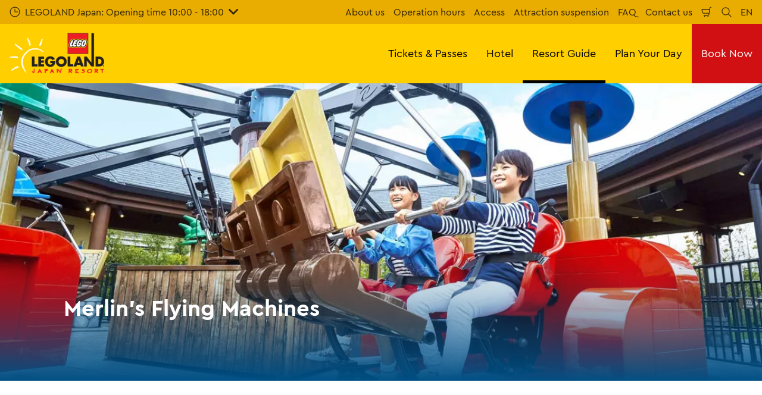

--- FILE ---
content_type: text/html; charset=utf-8
request_url: https://www.legoland.jp/en/resort-guide/legoland/attractions/merlin-s-flying-machines/
body_size: 20830
content:

<!DOCTYPE html>
<html lang="en" data-sitename="legolandjp" data-brandname="legoland" class="no-js no-logo-animation " dir="ltr">
<head>
    
<meta charset="utf-8">
<meta name="viewport" content="width=device-width, initial-scale=1">
<meta name="robots" content="index,follow">
<meta name="description" content="">
<meta name="google" content="notranslate">

        <link rel="alternate" hreflang="ja-JP" href="https://www.legoland.jp/resort-guide/legoland/attractions/merlin-s-flying-machines/" />
        <link rel="alternate" hreflang="en-US" href="https://www.legoland.jp/en/resort-guide/legoland/attractions/merlin-s-flying-machines/" />
        <link rel="alternate" hreflang="zh-Hant" href="https://www.legoland.jp/zh-hant/resort-guide/legoland/attractions/merlin-s-flying-machines/" />
        <link rel="alternate" hreflang="zh-Hans" href="https://www.legoland.jp/zh-cn/resort-guide/legoland/attractions/merlin-s-flying-machines/" />
        <link rel="alternate" hreflang="x-default" href="https://www.legoland.jp/resort-guide/legoland/attractions/merlin-s-flying-machines/" />
<meta property="og:image" content="https://www.legoland.jp/media/1dffr4xp/30_00_04resized.jpg?format=jpg">
<meta property="og:image:secure_url" content="https://www.legoland.jp/media/1dffr4xp/30_00_04resized.jpg?format=jpg" />
<meta property="og:title" content="[Official]Marrin&#x27;s Flying Machines | LEGOLAND Japan Resort">
<meta property="og:type" content="website">
<meta property="og:url" content="https://www.legoland.jp/en/resort-guide/legoland/attractions/merlin-s-flying-machines/">
<meta property="og:description" content="">
<meta property="og:site_name" content="">
<meta property="og:locale" content="en_US">

<meta property="twitter:card" content="summary">
<meta property="twitter:site" content="">
<meta property="twitter:creator" content="">
<meta property="twitter:title" content="[Official]Marrin&#x27;s Flying Machines | LEGOLAND Japan Resort">
<meta property="twitter:description" content="">
<meta property="twitter:image" content="https://www.legoland.jp/media/1dffr4xp/30_00_04resized.jpg">
<meta property="twitter:image:alt" content="30 00 04Resized">


<meta name="msapplication-TileColor" content="#da532c">
<link rel="apple-touch-icon" sizes="180x180" href="/apple-touch-icon.png">
<link rel="icon" type="image/png" sizes="32x32" href="/favicon-32x32.png">
<link rel="icon" type="image/png" sizes="16x16" href="/favicon-16x16.png">
<link rel="manifest" href="/site.webmanifest">

    
    

<link rel="canonical" href="https://www.legoland.jp/en/resort-guide/legoland/attractions/merlin-s-flying-machines/" />

<title>[Official]Marrin&#x27;s Flying Machines | LEGOLAND Japan Resort</title>

<script>
    window.dataLayer = window.dataLayer || [];
</script>


    <meta name="google-site-verification" content="taVKxBe3ckqWZCQUdzGbZbThbAcxGBGZ5rsTdzNiUAQ" />


<!-- Start VWO Async SmartCode -->
<link rel="preconnect" href="https://dev.visualwebsiteoptimizer.com" />
<script type='text/javascript' id='vwoCode'>
window._vwo_code || (function() {
var account_id=766177,
version=2.1,
settings_tolerance=2000,
hide_element='body',
hide_element_style = 'opacity:0 !important;filter:alpha(opacity=0) !important;background:none !important;transition:none !important;',
/* DO NOT EDIT BELOW THIS LINE */
f=false,w=window,d=document,v=d.querySelector('#vwoCode'),cK='_vwo_'+account_id+'_settings',cc={};try{var c=JSON.parse(localStorage.getItem('_vwo_'+account_id+'_config'));cc=c&&typeof c==='object'?c:{}}catch(e){}var stT=cc.stT==='session'?w.sessionStorage:w.localStorage;code={nonce:v&&v.nonce,use_existing_jquery:function(){return typeof use_existing_jquery!=='undefined'?use_existing_jquery:undefined},library_tolerance:function(){return typeof library_tolerance!=='undefined'?library_tolerance:undefined},settings_tolerance:function(){return cc.sT||settings_tolerance},hide_element_style:function(){return'{'+(cc.hES||hide_element_style)+'}'},hide_element:function(){if(performance.getEntriesByName('first-contentful-paint')[0]){return''}return typeof cc.hE==='string'?cc.hE:hide_element},getVersion:function(){return version},finish:function(e){if(!f){f=true;var t=d.getElementById('_vis_opt_path_hides');if(t)t.parentNode.removeChild(t);if(e)(new Image).src='https://dev.visualwebsiteoptimizer.com/ee.gif?a='+account_id+e}},finished:function(){return f},addScript:function(e){var t=d.createElement('script');t.type='text/javascript';if(e.src){t.src=e.src}else{t.text=e.text}v&&t.setAttribute('nonce',v.nonce);d.getElementsByTagName('head')[0].appendChild(t)},load:function(e,t){var n=this.getSettings(),i=d.createElement('script'),r=this;t=t||{};if(n){i.textContent=n;d.getElementsByTagName('head')[0].appendChild(i);if(!w.VWO||VWO.caE){stT.removeItem(cK);r.load(e)}}else{var o=new XMLHttpRequest;o.open('GET',e,true);o.withCredentials=!t.dSC;o.responseType=t.responseType||'text';o.onload=function(){if(t.onloadCb){return t.onloadCb(o,e)}if(o.status===200||o.status===304){_vwo_code.addScript({text:o.responseText})}else{_vwo_code.finish('&e=loading_failure:'+e)}};o.onerror=function(){if(t.onerrorCb){return t.onerrorCb(e)}_vwo_code.finish('&e=loading_failure:'+e)};o.send()}},getSettings:function(){try{var e=stT.getItem(cK);if(!e){return}e=JSON.parse(e);if(Date.now()>e.e){stT.removeItem(cK);return}return e.s}catch(e){return}},init:function(){if(d.URL.indexOf('__vwo_disable__')>-1)return;var e=this.settings_tolerance();w._vwo_settings_timer=setTimeout(function(){_vwo_code.finish();stT.removeItem(cK)},e);var t;if(this.hide_element()!=='body'){t=d.createElement('style');var n=this.hide_element(),i=n?n+this.hide_element_style():'',r=d.getElementsByTagName('head')[0];t.setAttribute('id','_vis_opt_path_hides');v&&t.setAttribute('nonce',v.nonce);t.setAttribute('type','text/css');if(t.styleSheet)t.styleSheet.cssText=i;else t.appendChild(d.createTextNode(i));r.appendChild(t)}else{t=d.getElementsByTagName('head')[0];var i=d.createElement('div');i.style.cssText='z-index: 2147483647 !important;position: fixed !important;left: 0 !important;top: 0 !important;width: 100% !important;height: 100% !important;background: white !important;';i.setAttribute('id','_vis_opt_path_hides');i.classList.add('_vis_hide_layer');t.parentNode.insertBefore(i,t.nextSibling)}var o=window._vis_opt_url||d.URL,s='https://dev.visualwebsiteoptimizer.com/j.php?a='+account_id+'&u='+encodeURIComponent(o)+'&vn='+version;if(w.location.search.indexOf('_vwo_xhr')!==-1){this.addScript({src:s})}else{this.load(s+'&x=true')}}};w._vwo_code=code;code.init();})();
</script>
<!-- End VWO Async SmartCode -->


<!-- Google Tag Manager -->
<script>(function(w,d,s,l,i){w[l]=w[l]||[];w[l].push({'gtm.start':
new Date().getTime(),event:'gtm.js'});var f=d.getElementsByTagName(s)[0],
j=d.createElement(s),dl=l!='dataLayer'?'&l='+l:'';j.async=true;j.src=
'https://www.googletagmanager.com/gtm.js?id='+i+dl;f.parentNode.insertBefore(j,f);
})(window,document,'script','dataLayer','GTM-KPW8ZG');</script>
<!-- End Google Tag Manager -->
       



<script>
    var root = document.querySelector('html');
    root.classList.remove('no-js');
    root.classList.add('js');

    if (window.location.href.indexOf("localhost:8080") !== -1 ||
        window.location.href.indexOf("merlin.global.local") !== -1) {
        root.classList.add('dev');
    }

    window.merlinConfig = {
        i18n: {
            locale: 'en',
            culture: 'en-US'
        },
        urlPrefix: '',
        pageId: '2300',
        siteName: 'LegolandJp',
        brandName: 'legoland'
    }
</script>

<script async src="/dist/js/lazysizes.min.639005490820000000.js"></script>

<link rel="stylesheet" href="/style.639005490655854842.css">

    <script type="text/javascript" data-accesso="l=en-jp" defer src="https://me-lljapan.tickets.legoland.jp/embed/accesso.js"></script>




    <!-- Google Tag Manager (noscript) -->
<noscript><iframe src="https://www.googletagmanager.com/ns.html?id=GTM-KPW8ZG"
height="0" width="0" style="display:none;visibility:hidden"></iframe></noscript>
<!-- End Google Tag Manager (noscript) -->
       

<style type="text/css" id="hero-with-logo-styles">
.hero-with-logo__bg-img {
background-image: url(/media/1dffr4xp/30_00_04resized.jpg?format=webp&quality=80&width=414&height=500);
background-position: 50% 50%;
background-size: cover;
}

    @media (min-width:640px){
.hero-with-logo__bg-img {
background-image: url(/media/1dffr4xp/30_00_04resized.jpg?format=webp&quality=80&width=640&height=500);
}

}



    @media (min-width:768px){
.hero-with-logo__bg-img {
background-image: url(/media/1dffr4xp/30_00_04resized.jpg?format=webp&quality=80&width=768&height=500);
}

}



    @media (min-width:1024px){
.hero-with-logo__bg-img {
background-image: url(/media/1dffr4xp/30_00_04resized.jpg?format=webp&quality=80&width=1024&height=500);
}

}



    @media (min-width:1200px){
.hero-with-logo__bg-img {
background-image: url(/media/1dffr4xp/30_00_04resized.jpg?format=webp&quality=80&width=1200&height=500);
}

}



    @media (min-width:1300px){
.hero-with-logo__bg-img {
background-image: url(/media/1dffr4xp/30_00_04resized.jpg?format=webp&quality=80&width=1300&height=500);
}

}



    @media (min-width:1400px){
.hero-with-logo__bg-img {
background-image: url(/media/1dffr4xp/30_00_04resized.jpg?format=webp&quality=80&width=1400&height=500);
}

}



    @media (min-width:1500px){
.hero-with-logo__bg-img {
background-image: url(/media/1dffr4xp/30_00_04resized.jpg?format=webp&quality=80&width=1500&height=500);
}

}



    @media (min-width:1600px){
.hero-with-logo__bg-img {
background-image: url(/media/1dffr4xp/30_00_04resized.jpg?format=webp&quality=80&width=1600&height=500);
}

}



    @media (min-width:1700px){
.hero-with-logo__bg-img {
background-image: url(/media/1dffr4xp/30_00_04resized.jpg?format=webp&quality=80&width=1700&height=500);
}

}



    @media (min-width:1800px){
.hero-with-logo__bg-img {
background-image: url(/media/1dffr4xp/30_00_04resized.jpg?format=webp&quality=80&width=1800&height=500);
}

}



    @media (min-width:1900px){
.hero-with-logo__bg-img {
background-image: url(/media/1dffr4xp/30_00_04resized.jpg?format=webp&quality=80&width=1900&height=500);
}

}



    </style>

        <link rel="preload" as="font" type="font/woff2" crossorigin href="/dist/assets/fonts/CeraPro-regular-webfont.woff2">
        <link rel="preload" as="font" type="font/woff2" crossorigin href="/dist/assets/fonts/CeraPro-medium-webfont.woff2">
        <link rel="preload" as="font" type="font/woff2" crossorigin href="/dist/assets/fonts/CeraPro-bold-webfont.woff2">
        <link rel="preload" as="font" type="font/woff2" crossorigin href="/dist/assets/fonts/CeraPro-black-webfont.woff2">
    

        <link rel="preconnect" href="https://fonts.googleapis.com">
        <link rel="preconnect" crossorigin href="https://fonts.gstatic.com">
        <link rel="stylesheet" href="https://fonts.googleapis.com/css2?family=Noto&#x2B;Sans&#x2B;JP:wght@100;300;400;500;700;900&amp;display=swap">

<script type="text/javascript">!function(T,l,y){var S=T.location,k="script",D="instrumentationKey",C="ingestionendpoint",I="disableExceptionTracking",E="ai.device.",b="toLowerCase",w="crossOrigin",N="POST",e="appInsightsSDK",t=y.name||"appInsights";(y.name||T[e])&&(T[e]=t);var n=T[t]||function(d){var g=!1,f=!1,m={initialize:!0,queue:[],sv:"5",version:2,config:d};function v(e,t){var n={},a="Browser";return n[E+"id"]=a[b](),n[E+"type"]=a,n["ai.operation.name"]=S&&S.pathname||"_unknown_",n["ai.internal.sdkVersion"]="javascript:snippet_"+(m.sv||m.version),{time:function(){var e=new Date;function t(e){var t=""+e;return 1===t.length&&(t="0"+t),t}return e.getUTCFullYear()+"-"+t(1+e.getUTCMonth())+"-"+t(e.getUTCDate())+"T"+t(e.getUTCHours())+":"+t(e.getUTCMinutes())+":"+t(e.getUTCSeconds())+"."+((e.getUTCMilliseconds()/1e3).toFixed(3)+"").slice(2,5)+"Z"}(),iKey:e,name:"Microsoft.ApplicationInsights."+e.replace(/-/g,"")+"."+t,sampleRate:100,tags:n,data:{baseData:{ver:2}}}}var h=d.url||y.src;if(h){function a(e){var t,n,a,i,r,o,s,c,u,p,l;g=!0,m.queue=[],f||(f=!0,t=h,s=function(){var e={},t=d.connectionString;if(t)for(var n=t.split(";"),a=0;a<n.length;a++){var i=n[a].split("=");2===i.length&&(e[i[0][b]()]=i[1])}if(!e[C]){var r=e.endpointsuffix,o=r?e.location:null;e[C]="https://"+(o?o+".":"")+"dc."+(r||"services.visualstudio.com")}return e}(),c=s[D]||d[D]||"",u=s[C],p=u?u+"/v2/track":d.endpointUrl,(l=[]).push((n="SDK LOAD Failure: Failed to load Application Insights SDK script (See stack for details)",a=t,i=p,(o=(r=v(c,"Exception")).data).baseType="ExceptionData",o.baseData.exceptions=[{typeName:"SDKLoadFailed",message:n.replace(/\./g,"-"),hasFullStack:!1,stack:n+"\nSnippet failed to load ["+a+"] -- Telemetry is disabled\nHelp Link: https://go.microsoft.com/fwlink/?linkid=2128109\nHost: "+(S&&S.pathname||"_unknown_")+"\nEndpoint: "+i,parsedStack:[]}],r)),l.push(function(e,t,n,a){var i=v(c,"Message"),r=i.data;r.baseType="MessageData";var o=r.baseData;return o.message='AI (Internal): 99 message:"'+("SDK LOAD Failure: Failed to load Application Insights SDK script (See stack for details) ("+n+")").replace(/\"/g,"")+'"',o.properties={endpoint:a},i}(0,0,t,p)),function(e,t){if(JSON){var n=T.fetch;if(n&&!y.useXhr)n(t,{method:N,body:JSON.stringify(e),mode:"cors"});else if(XMLHttpRequest){var a=new XMLHttpRequest;a.open(N,t),a.setRequestHeader("Content-type","application/json"),a.send(JSON.stringify(e))}}}(l,p))}function i(e,t){f||setTimeout(function(){!t&&m.core||a()},500)}var e=function(){var n=l.createElement(k);n.src=h;var e=y[w];return!e&&""!==e||"undefined"==n[w]||(n[w]=e),n.onload=i,n.onerror=a,n.onreadystatechange=function(e,t){"loaded"!==n.readyState&&"complete"!==n.readyState||i(0,t)},n}();y.ld<0?l.getElementsByTagName("head")[0].appendChild(e):setTimeout(function(){l.getElementsByTagName(k)[0].parentNode.appendChild(e)},y.ld||0)}try{m.cookie=l.cookie}catch(p){}function t(e){for(;e.length;)!function(t){m[t]=function(){var e=arguments;g||m.queue.push(function(){m[t].apply(m,e)})}}(e.pop())}var n="track",r="TrackPage",o="TrackEvent";t([n+"Event",n+"PageView",n+"Exception",n+"Trace",n+"DependencyData",n+"Metric",n+"PageViewPerformance","start"+r,"stop"+r,"start"+o,"stop"+o,"addTelemetryInitializer","setAuthenticatedUserContext","clearAuthenticatedUserContext","flush"]),m.SeverityLevel={Verbose:0,Information:1,Warning:2,Error:3,Critical:4};var s=(d.extensionConfig||{}).ApplicationInsightsAnalytics||{};if(!0!==d[I]&&!0!==s[I]){var c="onerror";t(["_"+c]);var u=T[c];T[c]=function(e,t,n,a,i){var r=u&&u(e,t,n,a,i);return!0!==r&&m["_"+c]({message:e,url:t,lineNumber:n,columnNumber:a,error:i}),r},d.autoExceptionInstrumented=!0}return m}(y.cfg);function a(){y.onInit&&y.onInit(n)}(T[t]=n).queue&&0===n.queue.length?(n.queue.push(a),n.trackPageView({})):a()}(window,document,{
src: "https://js.monitor.azure.com/scripts/b/ai.2.min.js", // The SDK URL Source
crossOrigin: "anonymous", 
cfg: { // Application Insights Configuration
    connectionString: 'InstrumentationKey=cb02c49b-83c8-4571-9569-018c4918dc0f;IngestionEndpoint=https://southeastasia-1.in.applicationinsights.azure.com/;LiveEndpoint=https://southeastasia.livediagnostics.monitor.azure.com/;ApplicationId=ad91628f-d049-45f6-b4ac-d7c95a8c7fd1'
}});</script></head>
<body data-locale="en" data-culture="en-US" data-urlprefix="" data-pageid="2300">
    

    

    <script src="/dist/js/popper.min.639005490820000000.js"></script>
    <script src="/dist/js/tippy-bundle.umd.min.639005490820000000.js"></script>

    <a href="#content" class="sr-only sr-only-focusable skip-to-content"><span>Skip To Main Content</span></a>

        <header class="page-header" role="banner">
            <script>
    function setLogoOpacity(logo) {
        setTimeout(function () {
            logo.style.opacity = 1;
        }, 300);
    }
</script>
<div class="service-menu-border">
        <div class="service-menu-wrapper">
            <nav class="service-menu">
                <ul class="service-list">
                        <li class="opening-hours js-simple-dropdown" data-position="left">
                                <button type="button" aria-expanded="false">
                                    <svg xmlns="http://www.w3.org/2000/svg" width="32" height="32" viewBox="0 0 32 32" aria-hidden="true" focusable="false">
  <path d="M15.2928932 16.7071068C15.1119288 16.5261424 15 16.2761424 15 16V7.6c0-.55228475.4477153-1 1-1s1 .44771525 1 1V15h7.4c.5522847 0 1 .4477153 1 1s-.4477153 1-1 1H16c-.2761424 0-.5261424-.1119288-.7071068-.2928932zM16 31C7.71572875 31 1 24.2842712 1 16 1 7.71572875 7.71572875 1 16 1c8.2842712 0 15 6.71572875 15 15 0 8.2842712-6.7157288 15-15 15zm0-2c7.1797017 0 13-5.8202983 13-13 0-7.17970175-5.8202983-13-13-13C8.82029825 3 3 8.82029825 3 16c0 7.1797017 5.82029825 13 13 13z" />
</svg><span>
                                        LEGOLAND Japan: Opening time 10:00 - 18:00
                                    </span>
                                    <span class="arrow"><svg xmlns="http://www.w3.org/2000/svg" viewBox="0 0 32 20" width="32" height="20" aria-hidden="true" focusable="false">
  <path d="M16 12.318L27.333.796c1.043-1.061 2.735-1.061 3.778 0 1.043 1.061 1.043 2.78 0 3.841L16 20 .888 4.637C-.155 3.576-.155 1.857.888.796c1.043-1.061 2.735-1.061 3.778 0L16 12.318z"/>
</svg></span>
                                </button>
                                <div class="service-menu-openinghours-details simple-dropdown">
                                            <p>Opening time</p>
        <ul>
                <li>
                    <span class="headline">SEA LIFE Nagoya:<br></span> <span>11:00 - 18:30 </span>
                </li>
        </ul>
        <a href="/en/operation/info/opening-hours/opening-hours/">
            <span class="linkArrow"><svg xmlns="http://www.w3.org/2000/svg" viewBox="0 0 16 12" width="16" height="12" aria-hidden="true" focusable="false">
  <path d="M11.5355339 5L8.2426407 1.7071068c-.3905243-.3905243-.3905243-1.0236893 0-1.4142136.3905243-.39052427 1.0236893-.39052427 1.4142135 0l5.6568543 5.6568543-5.6568543 5.6568542c-.3905242.3905243-1.0236892.3905243-1.4142135 0-.3905243-.3905243-.3905243-1.0236893 0-1.4142135L11.4350288 7H1c-.55228475 0-1-.4477153-1-1s.44771525-1 1-1h10.5355339z"/>
</svg></span> See more
        </a>

                                </div>
                        </li>
                </ul>
            </nav>

            <nav class="service-menu">
                <ul class="service-list">
                                <li> 
<a href="/en/resort-guide/#h2" target="_self">About us</a>
</li> 
            <li> 
<a href="/en/operation/info/opening-hours/" target="_self">Operation hours</a>
</li> 
            <li> 
<a href="/en/operation/info/access/" target="_self">Access</a>
</li> 
            <li> 
<a href="/en/operation/info/closed/" target="_self">Attraction suspension</a>
</li> 
            <li> 
<a href="/en/operation/info/faq/" target="_self">FAQ</a>
</li> 
            <li> 
<a href="/en/about-us/contact-us/" target="_self">Contact us</a>
</li> 

                    


                        <li>
                            <button type="button" data-accesso-launch="checkout" class="cart-empty" title="Shopping cart" aria-haspopup="dialog" aria-controls="accesso">
                                <svg xmlns="http://www.w3.org/2000/svg" width="32" height="32" viewBox="0 0 32 32" aria-hidden="true" focusable="false">
  <path d="M22.1052337 21.007837H7.45378964c-2.28415026-.0002509-4.27513712-1.556455-4.8294581-3.7749318L.71739574 9.59667728c-.1509828-.60425565-.01534785-1.24445196.36765361-1.73532342.38300135-.49087132.97061724-.77762523 1.59222338-.77727909H24.4714378l.5797884-3.41172365c.2461988-1.44624758 1.4982464-2.50382452 2.9637556-2.50382452h1.2941091c.5706943 0 1.0333333.4631537 1.0333333 1.03448276 0 .57132905-.462639 1.03448276-1.0333333 1.03448276h-1.2941091c-.4582252 0-.8495313.33052761-.9264131.78215462L24.3493936 20.1381303a1.03194884 1.03194884 0 0 1-.003386.0199241l-.7254257 4.2687168c-.245338 1.4470992-1.4976905 2.5058307-2.9638728 2.5058307H7.60909091c-.57069424 0-1.03333333-.4631537-1.03333333-1.0344828 0-.571329.46263909-1.0344827 1.03333333-1.0344827H20.6567091c.4583006 0 .84968-.3308699.9264131-.7834712l.5221115-3.0723282zm.3516-2.0689655l1.6630041-9.78583091-21.3829568-1.5e-7 1.89237784 7.57793136c.32420568 1.2975203 1.48874517 2.2077529 2.82464419 2.2078997H22.4568337zM8.54848485 29.354232c0-.8438218.68314114-1.5279098 1.52651515-1.5282132.843071 0 1.5265152.6842043 1.5265152 1.5282132 0 .8440088-.6834442 1.5282131-1.5265152 1.5282131-.84307104 0-1.52651515-.6842043-1.52651515-1.5282131zm9.86363635 0c0-.8438218.6831412-1.5279098 1.5265152-1.5282132.843071 0 1.5265151.6842043 1.5265151 1.5282132 0 .8440088-.6834441 1.5282131-1.5265151 1.5282131-.8430711 0-1.5265152-.6842043-1.5265152-1.5282131z" />
</svg>
                                <span class="sr-only">Shopping Cart</span>
                            </button>
                        </li>


                        <li>
                            <button type="button" aria-expanded="false" data-search-button aria-haspopup="dialog" aria-controls="search-layer">
                                <svg xmlns="http://www.w3.org/2000/svg" width="32" height="32" viewBox="0 0 32 32" aria-hidden="true" focusable="false">
  <path d="M21.7333436 23.1464661c-.8753663.7372866-1.8739961 1.35829-2.9822878 1.8293027-5.9797288 2.5413241-12.88740701-.2460536-15.42873112-6.2257824-2.5413241-5.9797287.24605362-12.88740693 6.2257824-15.42873104C15.5278359.77993125 22.4355141 3.56730897 24.9768382 9.54703775c1.7932999 4.21962985.9331727 8.90133215-1.829708 12.18478775l7.6692223 7.6703134c.3904965.3905521.3904515 1.0237171-.0001006 1.4142136s-1.0237171.3904515-1.4142136-.0001006l-7.6686947-7.6697858zm-.6204442-2.1490644c2.6870515-2.7340801 3.6159033-6.9206372 2.0232702-10.66809847-2.1092908-4.96315561-7.8426414-7.27667013-12.80579705-5.16737932C5.36721695 7.27121473 3.05370242 13.0045654 5.16299324 17.967721c2.10929081 4.9631556 7.84264146 7.2766701 12.80579706 5.1673793 1.1628508-.4941998 2.1802497-1.1873421 3.0293909-2.0229093.0174811-.0205467.0359268-.0405536.055337-.0599611.0192252-.0192224.0390382-.0374985.0593812-.0548282z" />
</svg>
                                <span class="sr-only">Search</span>
                            </button>
                        </li>

                        <li class="js-simple-dropdown" data-position="right">
                            <button type="button" aria-expanded="false" title="Language">
                                        <span>EN</span>
                                <span class="sr-only">English</span>
                            </button>
                            <div class="service-menu__dropdown simple-dropdown">
                                <ul>
                                        <li class="">
                                            <a href="/resort-guide/legoland/attractions/merlin-s-flying-machines/">&#x65E5;&#x672C;&#x8A9E;</a>
                                        </li>
                                        <li class="isSelected">
                                            <a href="/en/resort-guide/legoland/attractions/merlin-s-flying-machines/">English</a>
                                        </li>
                                        <li class="">
                                            <a href="/zh-hant/resort-guide/legoland/attractions/merlin-s-flying-machines/">&#x4E2D;&#x6587;&#xFF08;&#x7E41;&#x9AD4;&#xFF09;</a>
                                        </li>
                                        <li class="">
                                            <a href="/zh-cn/resort-guide/legoland/attractions/merlin-s-flying-machines/">&#x4E2D;&#x6587;&#xFF08;&#x7B80;&#x4F53;&#xFF09;</a>
                                        </li>
                                </ul>
                            </div>
                        </li>



                </ul>
            </nav>

        </div>

</div>

<div class="main-menu">

    <nav class="desktop-menu init" id="desktop-menu">
                <a href="/en/" class="main-menu-logo">
            <img class="main-menu-image" src="/media/20bn4ktp/legoland_logo_jp_big_flag.png?format=webp&amp;height=280" alt="Legoland Logo Jp Big Flag" width="636" height="280" style="opacity: 0;" onload="setLogoOpacity(this);" />
        </a>



        <div class="inner-menu">
            <ol class="menu-list">
                        <li class="">

                            <a href="/en/tickets/" class="main-menu-level-1 " target="_self"  aria-haspopup="dialog">
                                Tickets &amp; Passes

                            </a>


                                <div class="cols-4 ">

                                    <div class="grid-col">
                                        <div class="h2">
                                                <a href="/en/tickets/" class="">
                                                    <svg xmlns="http://www.w3.org/2000/svg" viewBox="0 0 16 12" width="16" height="12" aria-hidden="true" focusable="false">
  <path d="M11.5355339 5L8.2426407 1.7071068c-.3905243-.3905243-.3905243-1.0236893 0-1.4142136.3905243-.39052427 1.0236893-.39052427 1.4142135 0l5.6568543 5.6568543-5.6568543 5.6568542c-.3905242.3905243-1.0236892.3905243-1.4142135 0-.3905243-.3905243-.3905243-1.0236893 0-1.4142135L11.4350288 7H1c-.55228475 0-1-.4477153-1-1s.44771525-1 1-1h10.5355339z"/>
</svg>
                                                    <span>Tickets &amp; Passes</span>
                                                </a>
                                        </div>

                                        <ol class="cols">
                                                <li class="accessible-megamenu-panel-group ">
                                                    <div class="inner-col">
                                                            <h2 class="h3">
                                                                    <a href="/en/tickets/1daypass/" target="_self"  class="">1 Day Pass</a>
                                                            </h2>
                                                        
        <ol class="main-menu-level-3">
                <li>
                        <a href="/en/tickets/1daypass/"  class="">
                            <span class="currentIndicator" aria-hidden="true"></span>
                            1 Day Pass
                        </a>
                </li>
                <li>
                        <a href="/en/tickets/optional/vip/"  class="">
                            <span class="currentIndicator" aria-hidden="true"></span>
                            VIP Experience
                        </a>
                </li>
        </ol>

                                                    </div>
                                                </li>
                                                <li class="accessible-megamenu-panel-group ">
                                                    <div class="inner-col">
                                                            <h2 class="h3">
                                                                    <a href="/en/tickets/annual-pass/" target="_self"  class="">Annual Pass</a>
                                                            </h2>
                                                        
        <ol class="main-menu-level-3">
                <li>
                        <a href="/en/tickets/annual-pass/"  class="">
                            <span class="currentIndicator" aria-hidden="true"></span>
                            Annual Pass
                        </a>
                </li>
                <li>
                        <a href="/en/tickets/annual-pass/comparison/" target="_self"  class="">
                            <span class="currentIndicator" aria-hidden="true"></span>
                            comparison
                        </a>
                </li>
                <li>
                        <a href="/en/tickets/annual-pass/renewal/" target="_self"  class="">
                            <span class="currentIndicator" aria-hidden="true"></span>
                            Annual Pass Renewals
                        </a>
                </li>
        </ol>

                                                    </div>
                                                </li>
                                                <li class="accessible-megamenu-panel-group ">
                                                    <div class="inner-col">
                                                            <h2 class="h3">
                                                                    <a href="/en/tickets/group/" target="_self"  class="">Groups &amp; Schools</a>
                                                            </h2>
                                                        
        <ol class="main-menu-level-3">
                <li>
                        <a href="/en/tickets/group/school/" target="_self"  class="">
                            <span class="currentIndicator" aria-hidden="true"></span>
                            Schools
                        </a>
                </li>
                <li>
                        <a href="/en/tickets/group/general/" target="_self"  class="">
                            <span class="currentIndicator" aria-hidden="true"></span>
                            Generals
                        </a>
                </li>
        </ol>

                                                    </div>
                                                </li>
                                                <li class="accessible-megamenu-panel-group ">
                                                    <div class="inner-col">
                                                            <h2 class="h3">
                                                                    <a href="/en/tickets/optional/" target="_self"  class="">Extras</a>
                                                            </h2>
                                                        
        <ol class="main-menu-level-3">
                <li>
                        <a href="/en/tickets/optional/vip/" target="_self"  class="">
                            <span class="currentIndicator" aria-hidden="true"></span>
                            VIP Experience
                        </a>
                </li>
                <li>
                        <a href="/en/tickets/optional/skip-pass-3/" target="_self"  class="">
                            <span class="currentIndicator" aria-hidden="true"></span>
                            Skip Pass 3-Pack
                        </a>
                </li>
                <li>
                        <a href="/en/tickets/optional/skip-pass-unlimited/" target="_self"  class="">
                            <span class="currentIndicator" aria-hidden="true"></span>
                            Skip Pass UNLIMITED
                        </a>
                </li>
                <li>
                        <a href="/en/operation/year-around-events/birthday/"  class="">
                            <span class="currentIndicator" aria-hidden="true"></span>
                            Birthday Experience
                        </a>
                </li>
        </ol>

                                                    </div>
                                                </li>

                                        </ol>
                                    </div>

                                </div>
                        </li>
                        <li class="">

                            <a href="/en/hotel/" class="main-menu-level-1 " target="_self"  aria-haspopup="dialog">
                                Hotel

                            </a>


                                <div class="cols-4 ">

                                    <div class="grid-col">
                                        <div class="h2">
                                                <a href="/en/hotel/" class="">
                                                    <svg xmlns="http://www.w3.org/2000/svg" viewBox="0 0 16 12" width="16" height="12" aria-hidden="true" focusable="false">
  <path d="M11.5355339 5L8.2426407 1.7071068c-.3905243-.3905243-.3905243-1.0236893 0-1.4142136.3905243-.39052427 1.0236893-.39052427 1.4142135 0l5.6568543 5.6568543-5.6568543 5.6568542c-.3905242.3905243-1.0236892.3905243-1.4142135 0-.3905243-.3905243-.3905243-1.0236893 0-1.4142135L11.4350288 7H1c-.55228475 0-1-.4477153-1-1s.44771525-1 1-1h10.5355339z"/>
</svg>
                                                    <span>Hotel</span>
                                                </a>
                                        </div>

                                        <ol class="cols">
                                                <li class="accessible-megamenu-panel-group ">
                                                    <div class="inner-col">
                                                            <h2 class="h3">
                                                                    <a href="/en/hotel/plans/" target="_self"  class="">Package/Plan</a>
                                                            </h2>
                                                        
        <ol class="main-menu-level-3">
                <li>
                        <a href="https://reservations.travelclick.com/103527" target="_blank"  rel="noopener noreferrer" class="">
                            <span class="currentIndicator" aria-hidden="true"></span>
                            Room Availability
                        </a>
                </li>
                <li>
                        <a href="/en/hotel/plans/general/" target="_self"  class="">
                            <span class="currentIndicator" aria-hidden="true"></span>
                            Accommodation Plans
                        </a>
                </li>
        </ol>

                                                    </div>
                                                </li>
                                                <li class="accessible-megamenu-panel-group ">
                                                    <div class="inner-col">
                                                            <h2 class="h3">
                                                                    <a href="/en/hotel/room/" target="_self"  class="">Guest Room Information</a>
                                                            </h2>
                                                        
        <ol class="main-menu-level-3">
                <li>
                        <a href="/en/hotel/room/"  class="">
                            <span class="currentIndicator" aria-hidden="true"></span>
                            Room Overview
                        </a>
                </li>
        </ol>

                                                    </div>
                                                </li>
                                                <li class="accessible-megamenu-panel-group ">
                                                    <div class="inner-col">
                                                            <h2 class="h3">
                                                                    <a href="/en/hotel/about-the-hotel/" target="_self"  class="">Hotel information</a>
                                                            </h2>
                                                        
        <ol class="main-menu-level-3">
                <li>
                        <a href="/en/hotel/about-the-hotel/"  class="">
                            <span class="currentIndicator" aria-hidden="true"></span>
                            Charm of Hotel
                        </a>
                </li>
                <li>
                        <a href="/en/hotel/about-the-hotel/hotel-activity/" target="_self"  class="">
                            <span class="currentIndicator" aria-hidden="true"></span>
                            Activity
                        </a>
                </li>
                <li>
                        <a href="/en/operation/info/access/"  class="">
                            <span class="currentIndicator" aria-hidden="true"></span>
                            Access
                        </a>
                </li>
                <li>
                        <a href="/en/hotel/about-the-hotel/faq/" target="_self"  class="">
                            <span class="currentIndicator" aria-hidden="true"></span>
                            FAQ
                        </a>
                </li>
                <li>
                        <a href="/en/hotel/about-the-hotel/latest-news/" target="_self"  class="">
                            <span class="currentIndicator" aria-hidden="true"></span>
                            latest news
                        </a>
                </li>
        </ol>

                                                    </div>
                                                </li>
                                                <li class="accessible-megamenu-panel-group ">
                                                    <div class="inner-col">
                                                            <h2 class="h3">
                                                                    <a href="/en/hotel/restaurants-and-shop/" target="_self"  class="">Restaurant/Shop</a>
                                                            </h2>
                                                        
        <ol class="main-menu-level-3">
                <li>
                        <a href="/en/hotel/restaurants-and-shop/"  class="">
                            <span class="currentIndicator" aria-hidden="true"></span>
                            Restaurant
                        </a>
                </li>
                <li>
                        <a href="/en/hotel/restaurants-and-shop/room-service/" target="_self"  class="">
                            <span class="currentIndicator" aria-hidden="true"></span>
                            Room Service
                        </a>
                </li>
                <li>
                        <a href="/en/hotel/restaurants-and-shop/hotel-fb-time-schedule/" target="_self"  class="">
                            <span class="currentIndicator" aria-hidden="true"></span>
                            Restaurant Operation Hours
                        </a>
                </li>
                <li>
                        <a href="/en/hotel/restaurants-and-shop/hotel-allergen-info/" target="_self"  class="">
                            <span class="currentIndicator" aria-hidden="true"></span>
                            Food Allergen for Hotel Guests
                        </a>
                </li>
                <li>
                        <a href="/en/hotel/restaurants-and-shop/vegitarian/" target="_self"  class="">
                            <span class="currentIndicator" aria-hidden="true"></span>
                            Vegitarian Menu
                        </a>
                </li>
                <li>
                        <a href="/en/hotel/restaurants-and-shop/hotel-shop/" target="_self"  class="">
                            <span class="currentIndicator" aria-hidden="true"></span>
                            Hotel Shop
                        </a>
                </li>
        </ol>

                                                    </div>
                                                </li>

                                        </ol>
                                    </div>

                                </div>
                        </li>
                        <li class="current">

                            <a href="/en/resort-guide/" class="main-menu-level-1 current" target="_self"  aria-haspopup="dialog">
                                Resort Guide

                            </a>


                                <div class="cols-4 ">

                                    <div class="grid-col">
                                        <div class="h2">
                                                <a href="/en/resort-guide/" class="current">
                                                    <svg xmlns="http://www.w3.org/2000/svg" viewBox="0 0 16 12" width="16" height="12" aria-hidden="true" focusable="false">
  <path d="M11.5355339 5L8.2426407 1.7071068c-.3905243-.3905243-.3905243-1.0236893 0-1.4142136.3905243-.39052427 1.0236893-.39052427 1.4142135 0l5.6568543 5.6568543-5.6568543 5.6568542c-.3905242.3905243-1.0236892.3905243-1.4142135 0-.3905243-.3905243-.3905243-1.0236893 0-1.4142135L11.4350288 7H1c-.55228475 0-1-.4477153-1-1s.44771525-1 1-1h10.5355339z"/>
</svg>
                                                    <span>Resort Guide</span>
                                                </a>
                                        </div>

                                        <ol class="cols">
                                                <li class="accessible-megamenu-panel-group current">
                                                    <div class="inner-col">
                                                            <h2 class="h3">
                                                                    <a href="/en/resort-guide/legoland/" target="_self"  class="current">LEGOLAND&#xAE; Japan</a>
                                                            </h2>
                                                        
        <ol class="main-menu-level-3">
                <li>
                        <a href="/en/resort-guide/legoland/resort-map/" target="_self"  class="">
                            <span class="currentIndicator" aria-hidden="true"></span>
                            Resort map
                        </a>
                </li>
                <li>
                        <a href="/en/resort-guide/legoland/attractions/" target="_self"  class="current">
                            <span class="currentIndicator" aria-hidden="true"></span>
                            Attraction
                        </a>
                </li>
                <li>
                        <a href="/en/resort-guide/legoland/food/" target="_self"  class="">
                            <span class="currentIndicator" aria-hidden="true"></span>
                            Restaurants
                        </a>
                </li>
                <li>
                        <a href="/en/resort-guide/legoland/retail/" target="_self"  class="">
                            <span class="currentIndicator" aria-hidden="true"></span>
                            Shops
                        </a>
                </li>
                <li>
                        <a href="/en/resort-guide/legoland/workshop/" target="_self"  class="">
                            <span class="currentIndicator" aria-hidden="true"></span>
                            Workshops
                        </a>
                </li>
                <li>
                        <a href="/en/resort-guide/legoland/operation-schedule/" target="_self"  class="">
                            <span class="currentIndicator" aria-hidden="true"></span>
                            operation-schedule
                        </a>
                </li>
        </ol>

                                                    </div>
                                                </li>
                                                <li class="accessible-megamenu-panel-group ">
                                                    <div class="inner-col">
                                                            <h2 class="h3">
                                                                    <a href="/en/resort-guide/sealife-nagoya/" target="_self"  class="">Sealife Nagoya</a>
                                                            </h2>
                                                        
        <ol class="main-menu-level-3">
                <li>
                        <a href="/en/resort-guide/sealife-nagoya/zones/" target="_self"  class="">
                            <span class="currentIndicator" aria-hidden="true"></span>
                            zones
                        </a>
                </li>
                <li>
                        <a href="/en/resort-guide/sealife-nagoya/creatures/" target="_self"  class="">
                            <span class="currentIndicator" aria-hidden="true"></span>
                            Creatures
                        </a>
                </li>
                <li>
                        <a href="/en/resort-guide/sealife-nagoya/optional/" target="_self"  class="">
                            <span class="currentIndicator" aria-hidden="true"></span>
                            Show / Event
                        </a>
                </li>
        </ol>

                                                    </div>
                                                </li>
                                                <li class="accessible-megamenu-panel-group ">
                                                    <div class="inner-col">
                                                            <h2 class="h3">
                                                                    <a href="/en/resort-guide/how-to-enjoy/" target="_self"  class="">Enjoy more</a>
                                                            </h2>
                                                        
        <ol class="main-menu-level-3">
                <li>
                        <a href="/en/resort-guide/how-to-enjoy/legoland-japan/" target="_self"  class="">
                            <span class="currentIndicator" aria-hidden="true"></span>
                            How to enjoy the Park
                        </a>
                </li>
                <li>
                        <a href="/en/operation/year-around-events/birthday/"  class="">
                            <span class="currentIndicator" aria-hidden="true"></span>
                            Birthday Experience
                        </a>
                </li>
                <li>
                        <a href="/en/resort-guide/how-to-enjoy/characters/" target="_self"  class="">
                            <span class="currentIndicator" aria-hidden="true"></span>
                            Characters
                        </a>
                </li>
        </ol>

                                                    </div>
                                                </li>
                                                <li class="accessible-megamenu-panel-group ">
                                                    <div class="inner-col">
                                                            <h2 class="h3">
                                                                    <a href="/en/resort-guide/service/" target="_self"  class="">Service Guide</a>
                                                            </h2>
                                                        
        <ol class="main-menu-level-3">
                <li>
                        <a href="/en/resort-guide/service/mobile-app/" target="_self"  class="">
                            <span class="currentIndicator" aria-hidden="true"></span>
                            Official App
                        </a>
                </li>
                <li>
                        <a href="/en/resort-guide/service/info/" target="_self"  class="">
                            <span class="currentIndicator" aria-hidden="true"></span>
                            Service Overview
                        </a>
                </li>
                <li>
                        <a href="/en/resort-guide/service/terms-of-use/" target="_self"  class="">
                            <span class="currentIndicator" aria-hidden="true"></span>
                            Attraction Usage
                        </a>
                </li>
                <li>
                        <a href="/en/resort-guide/service/guests-with-disabilities/" target="_self"  class="">
                            <span class="currentIndicator" aria-hidden="true"></span>
                            To our guests with disabilities
                        </a>
                </li>
        </ol>

                                                    </div>
                                                </li>

                                        </ol>
                                    </div>

                                </div>
                        </li>
                        <li class="">

                            <a href="/en/operation/" class="main-menu-level-1 " target="_self"  aria-haspopup="dialog">
                                Plan Your Day

                            </a>


                                <div class="cols-1 column-wrap__has-feature">

                                    <div class="grid-col">
                                        <div class="h2">
                                                <a href="/en/operation/" class="">
                                                    <svg xmlns="http://www.w3.org/2000/svg" viewBox="0 0 16 12" width="16" height="12" aria-hidden="true" focusable="false">
  <path d="M11.5355339 5L8.2426407 1.7071068c-.3905243-.3905243-.3905243-1.0236893 0-1.4142136.3905243-.39052427 1.0236893-.39052427 1.4142135 0l5.6568543 5.6568543-5.6568543 5.6568542c-.3905242.3905243-1.0236892.3905243-1.4142135 0-.3905243-.3905243-.3905243-1.0236893 0-1.4142135L11.4350288 7H1c-.55228475 0-1-.4477153-1-1s.44771525-1 1-1h10.5355339z"/>
</svg>
                                                    <span>Plan Your Day</span>
                                                </a>
                                        </div>

                                        <ol class="cols">
                                                <li class="accessible-megamenu-panel-group ">
                                                    <div class="inner-col">
                                                            <h2 class="h3">
General information                                                            </h2>
                                                        
        <ol class="main-menu-level-3">
                <li>
                        <a href="/en/resort-guide/legoland/resort-map/"  class="">
                            <span class="currentIndicator" aria-hidden="true"></span>
                            Resort map
                        </a>
                </li>
                <li>
                        <a href="/en/operation/info/opening-hours/" target="_self"  class="">
                            <span class="currentIndicator" aria-hidden="true"></span>
                            Opening hours
                        </a>
                </li>
                <li>
                        <a href="/en/operation/info/show-schedule/" target="_self"  class="">
                            <span class="currentIndicator" aria-hidden="true"></span>
                            show schedule
                        </a>
                </li>
                <li>
                        <a href="/en/operation/info/access/" target="_self"  class="">
                            <span class="currentIndicator" aria-hidden="true"></span>
                            Access
                        </a>
                </li>
                <li>
                        <a href="/en/operation/info/faq/" target="_self"  class="">
                            <span class="currentIndicator" aria-hidden="true"></span>
                            FAQ
                        </a>
                </li>
                <li>
                        <a href="/en/operation/info/closed/" target="_self"  class="">
                            <span class="currentIndicator" aria-hidden="true"></span>
                            Closed
                        </a>
                </li>
                <li>
                        <a href="/en/operation/info/safety-measure/" target="_self"  class="">
                            <span class="currentIndicator" aria-hidden="true"></span>
                            Safety Measure
                        </a>
                </li>
        </ol>

                                                    </div>
                                                </li>

                                        </ol>
                                    </div>

    <div class="main-menu-feature">

    </div>

                                </div>
                        </li>
                

        <li class="book-now-menu">
                    <a data-accesso-keyword=&quot;COMBINEDailyTicketsEN&quot; class="book-now-menu__label main-menu-level-1">Book Now</a>


    <div class="book-now-menu-items">
        <ul class="book-now-menu-items-cols-2">
                    <li class="book-now-item">
                        <div class="book-now-item__icon"> </div>
                        <div class="book-now-item__text">
                            <div class="h3 header--xsmall ldc-custom"></div>
                            <p></p>
                        </div>

                            <div class="book-now-item__cta">
                                     <button class="button button--primary accesso" data-accesso-keyword="COMBINEDailyTicketsEN">BUY TICKETS</button>

                            </div>
                    </li>
                    <li class="book-now-item">
                        <div class="book-now-item__icon"> </div>
                        <div class="book-now-item__text">
                            <div class="h3 header--xsmall ldc-custom"></div>
                            <p></p>
                        </div>

                            <div class="book-now-item__cta">
                                         <a href="https://bookings.travelclick.com/103527?languageid=1" target="_blank"  rel="noopener noreferrer" class="button button--primary">BOOK HOTEL</a>

                            </div>
                    </li>
        </ul>
    </div>
        </li>

            </ol>
        </div>
    </nav>

    <nav class="mobile-menu init">

        <div class="js-simple-dropdown js-simple-dropdown--no-position book-now-wrapper">
            
        <button type="button" class="book-now-button" data-book-now-button aria-expanded="false">
            <span class="book-now-button__dot" aria-hidden="true">
                <svg xmlns="http://www.w3.org/2000/svg" width="32" height="32" viewBox="0 0 32 32" aria-hidden="true" focusable="false">
  <path d="M21.6874998 29.4306452c-4.0578771 0-7.35-3.2676159-7.35-7.3016129 0-4.0339971 3.2921229-7.3016129 7.35-7.3016129 4.057877 0 7.35 3.2676158 7.35 7.3016129 0 4.033997-3.292123 7.3016129-7.35 7.3016129zm0-1.7c3.1218247 0 5.65-2.5093552 5.65-5.6016129 0-3.0922578-2.5281753-5.6016129-5.65-5.6016129-3.1218247 0-5.65 2.5093551-5.65 5.6016129 0 3.0922577 2.5281753 5.6016129 5.65 5.6016129zm2.5730869-8.5350578c.2839241-.3738489.8171544-.4467472 1.1910032-.1628231s.4467471.8171544.162823 1.1910032l-3.411759 4.4923323c-.3018776.3960443-.7607429.6427402-1.2583739.6779385-.4971641.0351653-.9859986-.1440852-1.3428681-.4945163l-1.7611994-1.7394058c-.3340058-.3298727-.3373563-.8680525-.0074836-1.2020582.3298726-.3340058.8680524-.3373563 1.2020582-.0074837l1.7594528 1.7376857c.0068789.0067547.0180864.0108644.0300957.010015.0115424-.0008164.0211584-.0059862.0253948-.0115419l3.4108563-4.4911457zM8.19553373 13.2602151c0 2.402145-1.8478705 4.4318046-4.34553394 4.8185051v2.4374088c0 .4071177.3823511.7629033.88333388.7629033h6.93333318c.46944205 0 .85000005.3805579.85000005.85 0 .469442-.380558.85-.85000005.85H4.73333367c-1.41360452 0-2.58334016-1.0884574-2.58334016-2.4629033v-2.4836231c.00080829-.8234154.6218713-1.5056469 1.44316438-1.6337621 1.68624384-.2614191 2.90237584-1.5971912 2.90237584-3.1385287 0-1.54133755-1.216132-2.87710972-2.90049903-3.13823997-.82265787-.12565564-1.44606-.80952995-1.44504119-1.63380309V6c0-1.37444588 1.16973564-2.46290323 2.58334016-2.46290323H27.2666665c1.4136045 0 2.5833333 1.08845735 2.5833333 2.46290323v2.48703569c-.0009831.82345755-.6226131 1.50538814-1.4404304 1.63207276-1.4271457.22599946-2.5442513 1.23173797-2.8260191 2.51482178-.1006911.45851627-.5540182.74859087-1.0125344.64789977-.4585162-.1006911-.7485908-.5540182-.6478998-1.01253442.4352561-1.98202226 2.1170551-3.49615835 4.2268774-3.82991935V6c0-.40711782-.3823444-.76290323-.883327-.76290323H4.73333367c-.50098278 0-.88333388.35578561-.88333388.76290323l.0035986 2.44175455c2.49406484.38665587 4.34193534 2.41631547 4.34193534 4.81846055zm3.77946606 5.6430107c0 .469442-.38055796.85-.85.85-.46944203 0-.85-.380558-.85-.85v-1.6129032c0-.4694421.38055797-.85.85-.85.46944204 0 .85.3805579.85.85v1.6129032zm0-4.8387097c0 .4694421-.38055796.85-.85.85-.46944203 0-.85-.3805579-.85-.85v-1.6129032c0-.46944203.38055797-.85.85-.85.46944204 0 .85.38055797.85.85v1.6129032zm0-4.83870965c0 .46944204-.38055796.85-.85.85-.46944203 0-.85-.38055796-.85-.85V7.61290323c0-.46944204.38055797-.85.85-.85.46944204 0 .85.38055796.85.85v1.61290322z" />
</svg>
            </span>
            <span class="book-now-button__label">Book Now</span>
        </button>
        <div class="book-now-dropdown simple-dropdown" style="opacity: 0;">
            <ul>
                    <li class="book-now-menu">

    <div class="book-now-menu-items">
        <ul class="book-now-menu-items-cols-2">
                    <li class="book-now-item">
                        <div class="book-now-item__icon"> </div>
                        <div class="book-now-item__text">
                            <div class="h3 header--xsmall ldc-custom"></div>
                            <p></p>
                        </div>

                            <div class="book-now-item__cta">
                                     <button class="button button--primary accesso" data-accesso-keyword="COMBINEDailyTicketsEN">BUY TICKETS</button>

                            </div>
                    </li>
                    <li class="book-now-item">
                        <div class="book-now-item__icon"> </div>
                        <div class="book-now-item__text">
                            <div class="h3 header--xsmall ldc-custom"></div>
                            <p></p>
                        </div>

                            <div class="book-now-item__cta">
                                         <a href="https://bookings.travelclick.com/103527?languageid=1" target="_blank"  rel="noopener noreferrer" class="button button--primary">BOOK HOTEL</a>

                            </div>
                    </li>
        </ul>
    </div>
                    </li>
            </ul>
        </div>

        </div>
    
                <a href="/en/" class="main-menu-logo">
            <img class="main-menu-image" src="/media/20bn4ktp/legoland_logo_jp_big_flag.png?format=webp&amp;height=280" alt="Legoland Logo Jp Big Flag" width="636" height="280" style="opacity: 0;" onload="setLogoOpacity(this);" />
        </a>



            <button class="accessible-megamenu-toggle cart-empty" aria-expanded="false">
                <span class="sr-only">Toggle Navigation</span>

                <span class="burger" aria-hidden="true">
                    <span></span>
                    <span></span>
                    <span></span>
                </span>

                <span class="label">MENU</span>

            </button>
            <div class="inner-menu">

                        <div class="js-simple-dropdown js-simple-dropdown--no-position opening-hours-wrapper">
                            <button type="button" class="opening-hours-wrapper__button" aria-expanded="false">
                                <span>LEGOLAND Japan:<br/> Opening time 10:00 - 18:00</span>
                                <svg xmlns="http://www.w3.org/2000/svg" viewBox="0 0 20 32" width="20" height="32" aria-hidden="true" focusable="false">
  <path d="M12.318,16.003L0.795,4.669c-1.061-1.043-1.061-2.735,0-3.778s2.78-1.043,3.841,0L20,16.003L4.636,31.115c-1.061,1.043-2.78,1.043-3.841,0c-1.061-1.043-1.061-2.735,0-3.778L12.318,16.003z" />
</svg>
                            </button>
                            <div class="simple-dropdown service-menu-overlay">

                                <div class="service-menu-overlay__actions">
                                    <button type="button" class="js-close-simple-dropdown back-button">
                                        <svg xmlns="http://www.w3.org/2000/svg" viewBox="0 0 20 32" width="20" height="32" aria-hidden="true" focusable="false">
  <path d="M12.318,16.003L0.795,4.669c-1.061-1.043-1.061-2.735,0-3.778s2.78-1.043,3.841,0L20,16.003L4.636,31.115c-1.061,1.043-2.78,1.043-3.841,0c-1.061-1.043-1.061-2.735,0-3.778L12.318,16.003z" />
</svg>
                                        <span>Back</span>
                                    </button>
                                </div>

                                <div class="opening-hours stack">
                                        <p>Opening time</p>
                                        <ul class="service-menu-link-list service-menu-link-list--bordered">
                                                <li>
                                                    <div class="service-menu-link-list__item padded">
                                                        <span class="headline">SEA LIFE Nagoya:<br></span> <span>11:00 - 18:30 </span>
                                                    </div>
                                                </li>
                                        </ul>
                                        <a href="/en/operation/info/opening-hours/opening-hours/">
                                            <span class="linkArrow"><svg xmlns="http://www.w3.org/2000/svg" viewBox="0 0 16 12" width="16" height="12" aria-hidden="true" focusable="false">
  <path d="M11.5355339 5L8.2426407 1.7071068c-.3905243-.3905243-.3905243-1.0236893 0-1.4142136.3905243-.39052427 1.0236893-.39052427 1.4142135 0l5.6568543 5.6568543-5.6568543 5.6568542c-.3905242.3905243-1.0236892.3905243-1.4142135 0-.3905243-.3905243-.3905243-1.0236893 0-1.4142135L11.4350288 7H1c-.55228475 0-1-.4477153-1-1s.44771525-1 1-1h10.5355339z"/>
</svg></span> See more
                                        </a>
                                </div>

                            </div>
                        </div>

                <ol class="menu-list">




                        <li class="">

                            <div class="activators">
                                <div class="h2">
                                        <a href="/en/tickets/" class="ignoreClick ">
                                            <span class="currentIndicator" aria-hidden="true"></span>
                                            Tickets &amp; Passes
                                        </a>

                                </div>
                                    <button type="button" class="main-menu-level-1 " aria-expanded="false">
                                        <span><svg xmlns="http://www.w3.org/2000/svg" viewBox="0 0 32 20" width="32" height="20" aria-hidden="true" focusable="false">
  <path d="M16 12.318L27.333.796c1.043-1.061 2.735-1.061 3.778 0 1.043 1.061 1.043 2.78 0 3.841L16 20 .888 4.637C-.155 3.576-.155 1.857.888.796c1.043-1.061 2.735-1.061 3.778 0L16 12.318z"/>
</svg></span>
                                        <span class="sr-only">Toggle Navigation</span>
                                    </button>
                            </div>

                                <ol class="cols  ">

                                        <li class="accessible-megamenu-panel-group ">
                                                <div class="activators">
                                                    <h2 class="h3">
                                                            <a href="/en/tickets/1daypass/" class="">
                                                                <span class="currentIndicator" aria-hidden="true"></span>
                                                                1 Day Pass
                                                            </a>
                                                    </h2>
                                                </div>
                                            
        <ol class="main-menu-level-3">
                <li>
                        <a href="/en/tickets/1daypass/"  class="">
                            <span class="currentIndicator" aria-hidden="true"></span>
                            1 Day Pass
                        </a>
                </li>
                <li>
                        <a href="/en/tickets/optional/vip/"  class="">
                            <span class="currentIndicator" aria-hidden="true"></span>
                            VIP Experience
                        </a>
                </li>
        </ol>

                                        </li>
                                        <li class="accessible-megamenu-panel-group ">
                                                <div class="activators">
                                                    <h2 class="h3">
                                                            <a href="/en/tickets/annual-pass/" class="">
                                                                <span class="currentIndicator" aria-hidden="true"></span>
                                                                Annual Pass
                                                            </a>
                                                    </h2>
                                                </div>
                                            
        <ol class="main-menu-level-3">
                <li>
                        <a href="/en/tickets/annual-pass/"  class="">
                            <span class="currentIndicator" aria-hidden="true"></span>
                            Annual Pass
                        </a>
                </li>
                <li>
                        <a href="/en/tickets/annual-pass/comparison/" target="_self"  class="">
                            <span class="currentIndicator" aria-hidden="true"></span>
                            comparison
                        </a>
                </li>
                <li>
                        <a href="/en/tickets/annual-pass/renewal/" target="_self"  class="">
                            <span class="currentIndicator" aria-hidden="true"></span>
                            Annual Pass Renewals
                        </a>
                </li>
        </ol>

                                        </li>
                                        <li class="accessible-megamenu-panel-group ">
                                                <div class="activators">
                                                    <h2 class="h3">
                                                            <a href="/en/tickets/group/" class="">
                                                                <span class="currentIndicator" aria-hidden="true"></span>
                                                                Groups &amp; Schools
                                                            </a>
                                                    </h2>
                                                </div>
                                            
        <ol class="main-menu-level-3">
                <li>
                        <a href="/en/tickets/group/school/" target="_self"  class="">
                            <span class="currentIndicator" aria-hidden="true"></span>
                            Schools
                        </a>
                </li>
                <li>
                        <a href="/en/tickets/group/general/" target="_self"  class="">
                            <span class="currentIndicator" aria-hidden="true"></span>
                            Generals
                        </a>
                </li>
        </ol>

                                        </li>
                                        <li class="accessible-megamenu-panel-group ">
                                                <div class="activators">
                                                    <h2 class="h3">
                                                            <a href="/en/tickets/optional/" class="">
                                                                <span class="currentIndicator" aria-hidden="true"></span>
                                                                Extras
                                                            </a>
                                                    </h2>
                                                </div>
                                            
        <ol class="main-menu-level-3">
                <li>
                        <a href="/en/tickets/optional/vip/" target="_self"  class="">
                            <span class="currentIndicator" aria-hidden="true"></span>
                            VIP Experience
                        </a>
                </li>
                <li>
                        <a href="/en/tickets/optional/skip-pass-3/" target="_self"  class="">
                            <span class="currentIndicator" aria-hidden="true"></span>
                            Skip Pass 3-Pack
                        </a>
                </li>
                <li>
                        <a href="/en/tickets/optional/skip-pass-unlimited/" target="_self"  class="">
                            <span class="currentIndicator" aria-hidden="true"></span>
                            Skip Pass UNLIMITED
                        </a>
                </li>
                <li>
                        <a href="/en/operation/year-around-events/birthday/"  class="">
                            <span class="currentIndicator" aria-hidden="true"></span>
                            Birthday Experience
                        </a>
                </li>
        </ol>

                                        </li>
                                </ol>
                        </li>
                        <li class="">

                            <div class="activators">
                                <div class="h2">
                                        <a href="/en/hotel/" class="ignoreClick ">
                                            <span class="currentIndicator" aria-hidden="true"></span>
                                            Hotel
                                        </a>

                                </div>
                                    <button type="button" class="main-menu-level-1 " aria-expanded="false">
                                        <span><svg xmlns="http://www.w3.org/2000/svg" viewBox="0 0 32 20" width="32" height="20" aria-hidden="true" focusable="false">
  <path d="M16 12.318L27.333.796c1.043-1.061 2.735-1.061 3.778 0 1.043 1.061 1.043 2.78 0 3.841L16 20 .888 4.637C-.155 3.576-.155 1.857.888.796c1.043-1.061 2.735-1.061 3.778 0L16 12.318z"/>
</svg></span>
                                        <span class="sr-only">Toggle Navigation</span>
                                    </button>
                            </div>

                                <ol class="cols  ">

                                        <li class="accessible-megamenu-panel-group ">
                                                <div class="activators">
                                                    <h2 class="h3">
                                                            <a href="/en/hotel/plans/" class="">
                                                                <span class="currentIndicator" aria-hidden="true"></span>
                                                                Package/Plan
                                                            </a>
                                                    </h2>
                                                </div>
                                            
        <ol class="main-menu-level-3">
                <li>
                        <a href="https://reservations.travelclick.com/103527" target="_blank"  rel="noopener noreferrer" class="">
                            <span class="currentIndicator" aria-hidden="true"></span>
                            Room Availability
                        </a>
                </li>
                <li>
                        <a href="/en/hotel/plans/general/" target="_self"  class="">
                            <span class="currentIndicator" aria-hidden="true"></span>
                            Accommodation Plans
                        </a>
                </li>
        </ol>

                                        </li>
                                        <li class="accessible-megamenu-panel-group ">
                                                <div class="activators">
                                                    <h2 class="h3">
                                                            <a href="/en/hotel/room/" class="">
                                                                <span class="currentIndicator" aria-hidden="true"></span>
                                                                Guest Room Information
                                                            </a>
                                                    </h2>
                                                </div>
                                            
        <ol class="main-menu-level-3">
                <li>
                        <a href="/en/hotel/room/"  class="">
                            <span class="currentIndicator" aria-hidden="true"></span>
                            Room Overview
                        </a>
                </li>
        </ol>

                                        </li>
                                        <li class="accessible-megamenu-panel-group ">
                                                <div class="activators">
                                                    <h2 class="h3">
                                                            <a href="/en/hotel/about-the-hotel/" class="">
                                                                <span class="currentIndicator" aria-hidden="true"></span>
                                                                Hotel information
                                                            </a>
                                                    </h2>
                                                </div>
                                            
        <ol class="main-menu-level-3">
                <li>
                        <a href="/en/hotel/about-the-hotel/"  class="">
                            <span class="currentIndicator" aria-hidden="true"></span>
                            Charm of Hotel
                        </a>
                </li>
                <li>
                        <a href="/en/hotel/about-the-hotel/hotel-activity/" target="_self"  class="">
                            <span class="currentIndicator" aria-hidden="true"></span>
                            Activity
                        </a>
                </li>
                <li>
                        <a href="/en/operation/info/access/"  class="">
                            <span class="currentIndicator" aria-hidden="true"></span>
                            Access
                        </a>
                </li>
                <li>
                        <a href="/en/hotel/about-the-hotel/faq/" target="_self"  class="">
                            <span class="currentIndicator" aria-hidden="true"></span>
                            FAQ
                        </a>
                </li>
                <li>
                        <a href="/en/hotel/about-the-hotel/latest-news/" target="_self"  class="">
                            <span class="currentIndicator" aria-hidden="true"></span>
                            latest news
                        </a>
                </li>
        </ol>

                                        </li>
                                        <li class="accessible-megamenu-panel-group ">
                                                <div class="activators">
                                                    <h2 class="h3">
                                                            <a href="/en/hotel/restaurants-and-shop/" class="">
                                                                <span class="currentIndicator" aria-hidden="true"></span>
                                                                Restaurant/Shop
                                                            </a>
                                                    </h2>
                                                </div>
                                            
        <ol class="main-menu-level-3">
                <li>
                        <a href="/en/hotel/restaurants-and-shop/"  class="">
                            <span class="currentIndicator" aria-hidden="true"></span>
                            Restaurant
                        </a>
                </li>
                <li>
                        <a href="/en/hotel/restaurants-and-shop/room-service/" target="_self"  class="">
                            <span class="currentIndicator" aria-hidden="true"></span>
                            Room Service
                        </a>
                </li>
                <li>
                        <a href="/en/hotel/restaurants-and-shop/hotel-fb-time-schedule/" target="_self"  class="">
                            <span class="currentIndicator" aria-hidden="true"></span>
                            Restaurant Operation Hours
                        </a>
                </li>
                <li>
                        <a href="/en/hotel/restaurants-and-shop/hotel-allergen-info/" target="_self"  class="">
                            <span class="currentIndicator" aria-hidden="true"></span>
                            Food Allergen for Hotel Guests
                        </a>
                </li>
                <li>
                        <a href="/en/hotel/restaurants-and-shop/vegitarian/" target="_self"  class="">
                            <span class="currentIndicator" aria-hidden="true"></span>
                            Vegitarian Menu
                        </a>
                </li>
                <li>
                        <a href="/en/hotel/restaurants-and-shop/hotel-shop/" target="_self"  class="">
                            <span class="currentIndicator" aria-hidden="true"></span>
                            Hotel Shop
                        </a>
                </li>
        </ol>

                                        </li>
                                </ol>
                        </li>
                        <li class="current">

                            <div class="activators">
                                <div class="h2">
                                        <a href="/en/resort-guide/" class="ignoreClick current">
                                            <span class="currentIndicator" aria-hidden="true"></span>
                                            Resort Guide
                                        </a>

                                </div>
                                    <button type="button" class="main-menu-level-1 open" aria-expanded="true">
                                        <span><svg xmlns="http://www.w3.org/2000/svg" viewBox="0 0 32 20" width="32" height="20" aria-hidden="true" focusable="false">
  <path d="M16 12.318L27.333.796c1.043-1.061 2.735-1.061 3.778 0 1.043 1.061 1.043 2.78 0 3.841L16 20 .888 4.637C-.155 3.576-.155 1.857.888.796c1.043-1.061 2.735-1.061 3.778 0L16 12.318z"/>
</svg></span>
                                        <span class="sr-only">Toggle Navigation</span>
                                    </button>
                            </div>

                                <ol class="cols  open">

                                        <li class="accessible-megamenu-panel-group current">
                                                <div class="activators">
                                                    <h2 class="h3">
                                                            <a href="/en/resort-guide/legoland/" class="current">
                                                                <span class="currentIndicator" aria-hidden="true"></span>
                                                                LEGOLAND&#xAE; Japan
                                                            </a>
                                                    </h2>
                                                </div>
                                            
        <ol class="main-menu-level-3">
                <li>
                        <a href="/en/resort-guide/legoland/resort-map/" target="_self"  class="">
                            <span class="currentIndicator" aria-hidden="true"></span>
                            Resort map
                        </a>
                </li>
                <li>
                        <a href="/en/resort-guide/legoland/attractions/" target="_self"  class="current">
                            <span class="currentIndicator" aria-hidden="true"></span>
                            Attraction
                        </a>
                </li>
                <li>
                        <a href="/en/resort-guide/legoland/food/" target="_self"  class="">
                            <span class="currentIndicator" aria-hidden="true"></span>
                            Restaurants
                        </a>
                </li>
                <li>
                        <a href="/en/resort-guide/legoland/retail/" target="_self"  class="">
                            <span class="currentIndicator" aria-hidden="true"></span>
                            Shops
                        </a>
                </li>
                <li>
                        <a href="/en/resort-guide/legoland/workshop/" target="_self"  class="">
                            <span class="currentIndicator" aria-hidden="true"></span>
                            Workshops
                        </a>
                </li>
                <li>
                        <a href="/en/resort-guide/legoland/operation-schedule/" target="_self"  class="">
                            <span class="currentIndicator" aria-hidden="true"></span>
                            operation-schedule
                        </a>
                </li>
        </ol>

                                        </li>
                                        <li class="accessible-megamenu-panel-group ">
                                                <div class="activators">
                                                    <h2 class="h3">
                                                            <a href="/en/resort-guide/sealife-nagoya/" class="">
                                                                <span class="currentIndicator" aria-hidden="true"></span>
                                                                Sealife Nagoya
                                                            </a>
                                                    </h2>
                                                </div>
                                            
        <ol class="main-menu-level-3">
                <li>
                        <a href="/en/resort-guide/sealife-nagoya/zones/" target="_self"  class="">
                            <span class="currentIndicator" aria-hidden="true"></span>
                            zones
                        </a>
                </li>
                <li>
                        <a href="/en/resort-guide/sealife-nagoya/creatures/" target="_self"  class="">
                            <span class="currentIndicator" aria-hidden="true"></span>
                            Creatures
                        </a>
                </li>
                <li>
                        <a href="/en/resort-guide/sealife-nagoya/optional/" target="_self"  class="">
                            <span class="currentIndicator" aria-hidden="true"></span>
                            Show / Event
                        </a>
                </li>
        </ol>

                                        </li>
                                        <li class="accessible-megamenu-panel-group ">
                                                <div class="activators">
                                                    <h2 class="h3">
                                                            <a href="/en/resort-guide/how-to-enjoy/" class="">
                                                                <span class="currentIndicator" aria-hidden="true"></span>
                                                                Enjoy more
                                                            </a>
                                                    </h2>
                                                </div>
                                            
        <ol class="main-menu-level-3">
                <li>
                        <a href="/en/resort-guide/how-to-enjoy/legoland-japan/" target="_self"  class="">
                            <span class="currentIndicator" aria-hidden="true"></span>
                            How to enjoy the Park
                        </a>
                </li>
                <li>
                        <a href="/en/operation/year-around-events/birthday/"  class="">
                            <span class="currentIndicator" aria-hidden="true"></span>
                            Birthday Experience
                        </a>
                </li>
                <li>
                        <a href="/en/resort-guide/how-to-enjoy/characters/" target="_self"  class="">
                            <span class="currentIndicator" aria-hidden="true"></span>
                            Characters
                        </a>
                </li>
        </ol>

                                        </li>
                                        <li class="accessible-megamenu-panel-group ">
                                                <div class="activators">
                                                    <h2 class="h3">
                                                            <a href="/en/resort-guide/service/" class="">
                                                                <span class="currentIndicator" aria-hidden="true"></span>
                                                                Service Guide
                                                            </a>
                                                    </h2>
                                                </div>
                                            
        <ol class="main-menu-level-3">
                <li>
                        <a href="/en/resort-guide/service/mobile-app/" target="_self"  class="">
                            <span class="currentIndicator" aria-hidden="true"></span>
                            Official App
                        </a>
                </li>
                <li>
                        <a href="/en/resort-guide/service/info/" target="_self"  class="">
                            <span class="currentIndicator" aria-hidden="true"></span>
                            Service Overview
                        </a>
                </li>
                <li>
                        <a href="/en/resort-guide/service/terms-of-use/" target="_self"  class="">
                            <span class="currentIndicator" aria-hidden="true"></span>
                            Attraction Usage
                        </a>
                </li>
                <li>
                        <a href="/en/resort-guide/service/guests-with-disabilities/" target="_self"  class="">
                            <span class="currentIndicator" aria-hidden="true"></span>
                            To our guests with disabilities
                        </a>
                </li>
        </ol>

                                        </li>
                                </ol>
                        </li>
                        <li class="">

                            <div class="activators">
                                <div class="h2">
                                        <a href="/en/operation/" class="ignoreClick ">
                                            <span class="currentIndicator" aria-hidden="true"></span>
                                            Plan Your Day
                                        </a>

                                </div>
                                    <button type="button" class="main-menu-level-1 " aria-expanded="false">
                                        <span><svg xmlns="http://www.w3.org/2000/svg" viewBox="0 0 32 20" width="32" height="20" aria-hidden="true" focusable="false">
  <path d="M16 12.318L27.333.796c1.043-1.061 2.735-1.061 3.778 0 1.043 1.061 1.043 2.78 0 3.841L16 20 .888 4.637C-.155 3.576-.155 1.857.888.796c1.043-1.061 2.735-1.061 3.778 0L16 12.318z"/>
</svg></span>
                                        <span class="sr-only">Toggle Navigation</span>
                                    </button>
                            </div>

                                <ol class="cols  ">

                                        <li class="accessible-megamenu-panel-group ">
                                                <div class="activators">
                                                    <h2 class="h3">
                                                            <div>General information</div>
                                                    </h2>
                                                </div>
                                            
        <ol class="main-menu-level-3">
                <li>
                        <a href="/en/resort-guide/legoland/resort-map/"  class="">
                            <span class="currentIndicator" aria-hidden="true"></span>
                            Resort map
                        </a>
                </li>
                <li>
                        <a href="/en/operation/info/opening-hours/" target="_self"  class="">
                            <span class="currentIndicator" aria-hidden="true"></span>
                            Opening hours
                        </a>
                </li>
                <li>
                        <a href="/en/operation/info/show-schedule/" target="_self"  class="">
                            <span class="currentIndicator" aria-hidden="true"></span>
                            show schedule
                        </a>
                </li>
                <li>
                        <a href="/en/operation/info/access/" target="_self"  class="">
                            <span class="currentIndicator" aria-hidden="true"></span>
                            Access
                        </a>
                </li>
                <li>
                        <a href="/en/operation/info/faq/" target="_self"  class="">
                            <span class="currentIndicator" aria-hidden="true"></span>
                            FAQ
                        </a>
                </li>
                <li>
                        <a href="/en/operation/info/closed/" target="_self"  class="">
                            <span class="currentIndicator" aria-hidden="true"></span>
                            Closed
                        </a>
                </li>
                <li>
                        <a href="/en/operation/info/safety-measure/" target="_self"  class="">
                            <span class="currentIndicator" aria-hidden="true"></span>
                            Safety Measure
                        </a>
                </li>
        </ol>

                                        </li>
                                </ol>
                        </li>



                </ol>

                    <ul class="mobile-service-menu mobile-service-menu--links" style="padding-bottom: 3rem;">
                                    <li> 
<a href="/en/resort-guide/#h2" target="_self">About us</a>
</li> 
            <li> 
<a href="/en/operation/info/opening-hours/" target="_self">Operation hours</a>
</li> 
            <li> 
<a href="/en/operation/info/access/" target="_self">Access</a>
</li> 
            <li> 
<a href="/en/operation/info/closed/" target="_self">Attraction suspension</a>
</li> 
            <li> 
<a href="/en/operation/info/faq/" target="_self">FAQ</a>
</li> 
            <li> 
<a href="/en/about-us/contact-us/" target="_self">Contact us</a>
</li> 

                    </ul>

                <div class="service-menu-icons">
                    <ul>
                        <li>
                            <a href="/en/">
                                <svg xmlns="http://www.w3.org/2000/svg" width="24" height="24" viewBox="0 0 24 24" aria-hidden="true" focusable="false">
  <path d="M19.7 21.9h-5.6c-.3 0-.5-.2-.5-.5v-5.6c0-.5-.4-.9-.9-.9h-1.4c-.5 0-.9.4-.9.9v5.6c0 .3-.2.5-.5.5H4.3c-.3 0-.5-.2-.5-.5v-7.6c0-.3.2-.5.5-.5s.5.2.5.5v7.1h4.6v-5.1c0-1 .9-1.9 1.9-1.9h1.4c1 0 1.9.8 1.9 1.9v5.1h4.6v-7.1c0-.3.2-.5.5-.5s.5.2.5.5v7.6c0 .3-.2.5-.5.5z"/>
  <path d="M22.5 12.9c-.1 0-.3 0-.4-.1l-9.5-9.4c-.3-.3-.9-.3-1.3 0l-9.5 9.4c-.2.2-.5.2-.7 0-.2-.2-.2-.5 0-.7l9.5-9.4c.7-.7 2-.7 2.7 0l9.5 9.4c.2.2.2.5 0 .7 0 .1-.2.1-.3.1z"/>
</svg>
                                <span class="sr-only">Home</span>
                            </a>
                        </li>
                            <li class="js-simple-dropdown js-simple-dropdown--no-position">
                                <button type="button" aria-expanded="false">
                                    <svg xmlns="http://www.w3.org/2000/svg" width="24" height="24" viewBox="0 0 24 24" aria-hidden="true" focusable="false">
  <path d="M11.1 21.3C5.5 21.3 1 16.8 1 11.2S5.5 1 11.1 1s10.1 4.5 10.1 10.1-4.5 10.2-10.1 10.2zm0-19.3C6.1 2 2 6.1 2 11.1s4.1 9.1 9.1 9.1 9.1-4.1 9.1-9.1-4-9.1-9.1-9.1z"/>
  <path d="M22.5 23c-.1 0-.3 0-.4-.1L18 18.8c-.2-.2-.2-.5 0-.7s.5-.2.7 0l4.1 4.1c.2.2.2.5 0 .7 0 .1-.2.1-.3.1z"/>
</svg>
                                    <span class="sr-only">Search</span>
                                </button>
                                <div class="simple-dropdown service-menu-overlay">
                                    <div class="service-menu-overlay__actions">
                                        <button type="button" class="js-close-simple-dropdown back-button">
                                            <svg xmlns="http://www.w3.org/2000/svg" viewBox="0 0 20 32" width="20" height="32" aria-hidden="true" focusable="false">
  <path d="M12.318,16.003L0.795,4.669c-1.061-1.043-1.061-2.735,0-3.778s2.78-1.043,3.841,0L20,16.003L4.636,31.115c-1.061,1.043-2.78,1.043-3.841,0c-1.061-1.043-1.061-2.735,0-3.778L12.318,16.003z" />
</svg>
                                            <span>Back</span>
                                        </button>
                                    </div>

                                    <form action="/en/search/" method="get" class="flex-container">
                                        <input type="text" name="searchterm" aria-label="Search" />
                                    </form>

                                </div>
                            </li>

                            <li class="js-simple-dropdown js-simple-dropdown--no-position">
                                <button type="button" aria-expanded="false">
                                            <span>EN</span>
                                    <span class="sr-only">English</span>
                                </button>
                                <div class="simple-dropdown service-menu-overlay">

                                    <div class="service-menu-overlay__actions">
                                        <button type="button" class="js-close-simple-dropdown back-button">
                                            <svg xmlns="http://www.w3.org/2000/svg" viewBox="0 0 20 32" width="20" height="32" aria-hidden="true" focusable="false">
  <path d="M12.318,16.003L0.795,4.669c-1.061-1.043-1.061-2.735,0-3.778s2.78-1.043,3.841,0L20,16.003L4.636,31.115c-1.061,1.043-2.78,1.043-3.841,0c-1.061-1.043-1.061-2.735,0-3.778L12.318,16.003z" />
</svg>
                                            <span>Back</span>
                                        </button>
                                    </div>

                                    <div class="stack">
                                        <div class="h2">Language</div>
                                        <ul class="service-menu-link-list service-menu-link-list--bordered languages-list">
                                                <li>
                                                    <a href="/resort-guide/legoland/attractions/merlin-s-flying-machines/" class="service-menu-link-list__item padded ">&#x65E5;&#x672C;&#x8A9E;</a>
                                                </li>
                                                <li>
                                                    <a href="/en/resort-guide/legoland/attractions/merlin-s-flying-machines/" class="service-menu-link-list__item padded isSelected">English</a>
                                                </li>
                                                <li>
                                                    <a href="/zh-hant/resort-guide/legoland/attractions/merlin-s-flying-machines/" class="service-menu-link-list__item padded ">&#x4E2D;&#x6587;&#xFF08;&#x7E41;&#x9AD4;&#xFF09;</a>
                                                </li>
                                                <li>
                                                    <a href="/zh-cn/resort-guide/legoland/attractions/merlin-s-flying-machines/" class="service-menu-link-list__item padded ">&#x4E2D;&#x6587;&#xFF08;&#x7B80;&#x4F53;&#xFF09;</a>
                                                </li>
                                        </ul>
                                    </div>
                                </div>
                            </li>


                            <li>
                                <button type="button" data-accesso-launch="checkout" class="cart-empty" title="Shopping cart">
                                    <svg xmlns="http://www.w3.org/2000/svg" width="24" height="24" viewBox="0 0 24 24" aria-hidden="true" focusable="false">
  <path d="M15.9 19.7H6c-.3 0-.5-.2-.5-.5s.2-.5.5-.5h9.9c.5 0 .9-.3 1-.8l2.6-14.8c.2-.9 1-1.6 2-1.6h1c.3 0 .5.2.5.5s-.2.5-.5.5h-1c-.5 0-.9.3-1 .8l-2.6 14.8c-.2.9-1 1.6-2 1.6z"/>
  <path d="M7.9 22.5c-.5 0-.9-.4-.9-.9s.4-.9.9-.9.9.4.9.9-.4.9-.9.9zm0-1c-.1 0-.1.1-.1.1 0 .2.3.2.3 0-.1 0-.1-.1-.2-.1z"/>
  <path d="M15.4 22.5c-.5 0-.9-.4-.9-.9s.4-.9.9-.9.9.4.9.9-.4.9-.9.9zm0-1c-.1 0-.1.1-.1.1 0 .2.3.2.3 0-.1 0-.1-.1-.2-.1z"/>
  <path d="M17.7 15.6H5.9c-1.6 0-3-1-3.4-2.5L1 7.5c-.1-.4 0-.8.2-1.1.3-.2.7-.4 1-.4h17.2c.3 0 .6.2.6.5s-.3.5-.5.5H2.2s-.1 0-.2.1v.2l1.4 5.6c.3 1.1 1.3 1.8 2.4 1.8h11.8c.3 0 .5.2.5.5s-.2.4-.4.4z"/>
</svg>
                                    <span class="sr-only">Shopping cart</span>
                                </button>
                            </li>
                        

                    </ul>
                </div>


            </div>
    </nav>
</div>

    <div data-search-layer style="" class="search-layer" hidden aria-hidden="true" id="search-layer">
        <!-- Close button -->
        <button type="button" class="search-layer__close-button" tabindex="1" data-search-close>
            <svg xmlns="http://www.w3.org/2000/svg" width="32" height="32" viewBox="0 0 32 32" aria-hidden="true" focusable="false">
  <path fill="currentColor" d="M23.772 8.228a1 1 0 010 1.414l-6.364 6.364 6.364 6.364a1 1 0 01-1.414 1.414l-6.364-6.364-6.364 6.364a1 1 0 01-1.414-1.414l6.364-6.365-6.364-6.363A1 1 0 019.63 8.228l6.365 6.363 6.363-6.363a1 1 0 011.414 0z"/>
</svg>
            <span class="sr-only">Close</span>
        </button>

        <!-- Search form -->
        <form action="/en/search/" method="get" class="search-layer__form flex-container">
            <label for="search-input" class="search-layer__form__label"></label>
            <div class="search-layer__form__inputs">
                <input type="text" id="search-input" data-search-input name="searchterm" tabindex="2" />
                <button type="submit" tabindex="3">
                    <svg xmlns="http://www.w3.org/2000/svg" width="32" height="32" viewBox="0 0 32 32" aria-hidden="true" focusable="false">
  <path d="M21.7333436 23.1464661c-.8753663.7372866-1.8739961 1.35829-2.9822878 1.8293027-5.9797288 2.5413241-12.88740701-.2460536-15.42873112-6.2257824-2.5413241-5.9797287.24605362-12.88740693 6.2257824-15.42873104C15.5278359.77993125 22.4355141 3.56730897 24.9768382 9.54703775c1.7932999 4.21962985.9331727 8.90133215-1.829708 12.18478775l7.6692223 7.6703134c.3904965.3905521.3904515 1.0237171-.0001006 1.4142136s-1.0237171.3904515-1.4142136-.0001006l-7.6686947-7.6697858zm-.6204442-2.1490644c2.6870515-2.7340801 3.6159033-6.9206372 2.0232702-10.66809847-2.1092908-4.96315561-7.8426414-7.27667013-12.80579705-5.16737932C5.36721695 7.27121473 3.05370242 13.0045654 5.16299324 17.967721c2.10929081 4.9631556 7.84264146 7.2766701 12.80579706 5.1673793 1.1628508-.4941998 2.1802497-1.1873421 3.0293909-2.0229093.0174811-.0205467.0359268-.0405536.055337-.0599611.0192252-.0192224.0390382-.0374985.0593812-.0548282z" />
</svg>
                    <span class="sr-only">Search</span>
                </button>
            </div>
        </form>

        <!-- Popular searches section -->
    </div>








            

             
        </header>

    <main id="content" class="page-content" tabindex="-1">
        
<script>
    document.documentElement.classList.add("attraction-details-page");


</script>





<div class="hero-with-logo  ">
    <div class="hero-with-logo__bg-img">
        <noscript><img src="/media/1dffr4xp/30_00_04resized.jpg" alt="30 00 04Resized"></noscript>
    </div>


    <div class="grid grid--max-width hero-with-logo__content">


        <div class="hero-with-logo__content__inner">

            <div class="stack">
            <div class="hero-with-logo__headline">
                <div class="hero-with-logo__headline__inner">
                        <h1 class="header--medium">Merlin's Flying Machines</h1>

                </div>
            </div>

            </div>
        </div>
    </div>

</div>




    <section class="stats" data-vertical-space>
        <div class="grid grid--max-width">
            <div>
                    <h2 class="header--medium u-text-center ldc-custom">Appropriate for</h2>
                <div class="stats__list">
                        <div class="stats__list__item">
                            <div class="stats__list__item__icon">
                                <svg xmlns="http://www.w3.org/2000/svg" width="64" height="64" viewBox="0 0 64 64" aria-hidden="true" focusable="false" >
  <path d="M23 55c.5 0 .9.4 1 .9V62c0 .6-.4 1-1 1-.5 0-.9-.4-1-.9V56c0-.6.4-1 1-1zm16 0c.6 0 1 .4 1 1v6c0 .6-.4 1-1 1s-1-.4-1-1v-6c0-.6.4-1 1-1zM23 43c.5 0 .9.4 1 .9V50c0 .6-.4 1-1 1-.5 0-.9-.4-1-.9V44c0-.6.4-1 1-1zm16 0c.5 0 .9.4 1 .9V50c0 .6-.4 1-1 1-.5 0-.9-.4-1-.9V44c0-.6.4-1 1-1zM31 1c.8 0 1.6.4 2.1.9l.1.1 14.2 16.3c1.1 1.1.5 2.5-1 2.6H40v15c0 .6-.4 1-1 1-.5 0-.9-.4-1-.9V20c0-.5.4-.9.9-1h6.5L31.7 3.4c-.2-.3-.4-.4-.7-.4-.3 0-.5.1-.7.3l-.1.1L15.7 19H23c.5 0 .9.4 1 .9V36c0 .6-.4 1-1 1-.5 0-.9-.4-1-.9V21h-7.3c-1.5 0-2.2-1.4-1.3-2.5l.1-.1L28.7 2c.6-.6 1.4-1 2.3-1z" fill-rule="evenodd" clip-rule="evenodd"/>
</svg>
                            </div>
                            <div class="stats__list__item__text">
                                <p>Height restrictions&#xFF1A;90cm&#xFF5E;</p>
                            </div>
                        </div>
                        <div class="stats__list__item">
                            <div class="stats__list__item__icon">
                                <svg xmlns="http://www.w3.org/2000/svg" width="64" height="64" viewBox="0 0 64 64" aria-hidden="true" focusable="false">
  <path d="M22.925 5.963a8.95 8.95 0 100 17.9 8.95 8.95 0 000-17.9zm0 2a6.95 6.95 0 110 13.9 6.95 6.95 0 010-13.9zM18.034 26.992a10.937 10.937 0 0111.454 1.033 1 1 0 01-1.2 1.6 8.937 8.937 0 00-14.296 6.852l-.005.298v4.962h2.976a1 1 0 01.971.763l.02.113 1.878 15.024h6.185l.389-3.099a1 1 0 011-.876l.117.008a1 1 0 01.875 1l-.008.117-.498 3.975a1 1 0 01-.877.869l-.115.007h-7.95a1 1 0 01-.972-.763l-.02-.113-1.879-15.025h-3.091a1 1 0 01-.994-.883l-.006-.117v-5.962c0-4.143 2.34-7.93 6.046-9.783zM42.8 17.887a6.962 6.962 0 100 13.925 6.962 6.962 0 000-13.925zm0 2a4.962 4.962 0 110 9.925 4.962 4.962 0 010-9.925zM42.8 33.788a1 1 0 010 2 8.938 8.938 0 00-8.934 8.673l-.004.264v.987h2.975a1 1 0 01.96.718l.027.118 1.848 11.089H42.8a1 1 0 01.993.884l.007.117a1 1 0 01-.883.993l-.117.007h-3.975a1 1 0 01-.96-.718l-.026-.118-1.849-11.09h-3.128a1 1 0 01-.993-.883l-.007-.117v-1.987c0-6.04 4.897-10.938 10.938-10.938z"/>
  <path d="M42.8 33.788c5.945 0 10.782 4.742 10.934 10.65l.003.287v1.987a1 1 0 01-.883.994l-.117.006H49.61l-1.848 11.09a1 1 0 01-.865.828l-.121.008H42.8a1 1 0 01-.117-1.994l.117-.006 3.127-.001 1.85-11.089a1 1 0 01.865-.828l.12-.008h2.975v-.987a8.938 8.938 0 00-8.673-8.934l-.264-.003a1 1 0 010-2z"/>
</svg>
                            </div>
                            <div class="stats__list__item__text">
                                <p>Guests 90cm&#xFF5E;120cm must be accompanied by a responsible adult.</p>
                            </div>
                        </div>
                </div>
            </div>
        </div>
    </section>






<section data-vertical-space style="">
    <div class="grid grid--max-width image-with-text video align-image-left" data-ratio="1.7777777777777777">
        <div class="grid grid-row">

            <div class="img">

                <img loading="lazy" decoding="async" style="aspect-ratio: 1600 / 900;" alt="Merlin&#x27;s Flying Machines 09"
                     width="1600" height="900"
                     sizes="(max-width: 640px) 100vw, (max-width: 1440px) 66.666vw, 840px"
                     src="/media/fzlhn0fj/merlin-s-flying-machines_09.jpg?format=webp&amp;quality=80&amp;width=356&amp;height=200"
                     srcset="/media/fzlhn0fj/merlin-s-flying-machines_09.jpg?format=webp&amp;quality=80&amp;width=444&amp;height=250 444w, /media/fzlhn0fj/merlin-s-flying-machines_09.jpg?format=webp&amp;quality=80&amp;width=533&amp;height=300 533w, /media/fzlhn0fj/merlin-s-flying-machines_09.jpg?format=webp&amp;quality=80&amp;width=622&amp;height=350 622w, /media/fzlhn0fj/merlin-s-flying-machines_09.jpg?format=webp&amp;quality=80&amp;width=711&amp;height=400 711w, /media/fzlhn0fj/merlin-s-flying-machines_09.jpg?format=webp&amp;quality=80&amp;width=800&amp;height=450 800w, /media/fzlhn0fj/merlin-s-flying-machines_09.jpg?format=webp&amp;quality=80&amp;width=889&amp;height=500 889w, /media/fzlhn0fj/merlin-s-flying-machines_09.jpg?format=webp&amp;quality=80&amp;width=978&amp;height=550 978w, /media/fzlhn0fj/merlin-s-flying-machines_09.jpg?format=webp&amp;quality=80&amp;width=1067&amp;height=600 1067w, /media/fzlhn0fj/merlin-s-flying-machines_09.jpg?format=webp&amp;quality=80&amp;width=1156&amp;height=650 1156w, /media/fzlhn0fj/merlin-s-flying-machines_09.jpg?format=webp&amp;quality=80&amp;width=1244&amp;height=700 1244w, /media/fzlhn0fj/merlin-s-flying-machines_09.jpg?format=webp&amp;quality=80&amp;width=1333&amp;height=750 1333w, /media/fzlhn0fj/merlin-s-flying-machines_09.jpg?format=webp&amp;quality=80&amp;width=1422&amp;height=800 1422w, /media/fzlhn0fj/merlin-s-flying-machines_09.jpg?format=webp&amp;quality=80&amp;width=1511&amp;height=850 1511w, /media/fzlhn0fj/merlin-s-flying-machines_09.jpg?format=webp&amp;quality=80&amp;width=1600&amp;height=900 1600w, /media/fzlhn0fj/merlin-s-flying-machines_09.jpg?format=webp&amp;quality=80&amp;width=1689&amp;height=950 1689w, " />
                <noscript><img src="/media/fzlhn0fj/merlin-s-flying-machines_09.jpg" alt="Merlin's Flying Machines 09"></noscript>

                <button type="button" class="play-button play-button--centered play-button--cover-all js-modal"
                        data-modal-additional-classes="video-dialog"
                        data-modal-prefix-class="simple" data-modal-content-id="video-CqxkRfpFqHY">
                    <svg xmlns="http://www.w3.org/2000/svg" width="80" height="80" viewBox="0 0 80 80" aria-hidden="true" focusable="false">
  <path fill="#FFF" class="hands-off" d="M20 20h40v40H20z"/>
  <path d="M40 0C17.909 0 0 17.909 0 40s17.909 40 40 40 40-17.909 40-40S62.091 0 40 0zm13.825 42.12l-20 12.5c-.405.253-.865.38-1.325.38-.417 0-.834-.104-1.212-.314C30.493 54.246 30 53.409 30 52.5v-25c0-.909.493-1.746 1.288-2.186.795-.443 1.766-.416 2.537.066l20 12.5C54.556 38.337 55 39.138 55 40s-.444 1.663-1.175 2.12z"/>
</svg>
                </button>


                    <div id="video-CqxkRfpFqHY" style="display: none;">
                        <iframe width="560" height="315" src="https://www.youtube-nocookie.com/embed/CqxkRfpFqHY?autoplay=0&rel=0&modestbranding=1&color=red&theme=dark&showinfo=0&iv_load_policy=3" frameborder="0" allow="autoplay; fullscreen; accelerometer; encrypted-media; gyroscope;"></iframe>
                    </div>



            </div>

            <div class="text rich-text stack">
                <h2 class="header--medium ldc-custom">Merlin&#x27;s Flying Machines</h2>

<p>Have you got what it takes to shoot yourself up into the sky? Jump into one of Merlin’s Flying Machines and use your feet to push the pedals to send you up as you go round and round the carousel..</p>
<p>Be careful - if you stop pedalling you will fall down, so make sure you keep up that pedal power if you want to stay flying high.</p>
<h3><strong>[Area] 　Knight's Kingdom</strong></h3>
<h3><strong>[Type] 　Ride、Rotates / Spins</strong></h3>
<p>*Guests aged 16 and over will be guided separately.</p>

            </div>

        </div>
    </div>
</section>


<section class="grid textarea  " data-vertical-space-small style="">
    <div class="textarea__content  rich-text stack grid--max-width">
        <div class="">

            <h3 class="header--xsmall" style="padding: 0.5rem; color: #fff; background: #e60012; box-shadow: 5px 5px 0 #666;">What's makes THIS special</h3>
<h3>Rotate and rise to the sky by pedaling yourself!</h3>
<p>A magical vehicle controlled by the wizard Merlin. If you don't pedal, you'll quickly lose your magical powers.</p>

             
        </div>
    </div>
</section>



<section class="grid textarea  " data-vertical-space-small style="">
    <div class="textarea__content  rich-text stack grid--max-width">
        <div class="">

            Error loading Partial View script (file: ~/Views/MacroPartials/InsertButtonsMacro.cshtml)

             
        </div>
    </div>
</section>




<section class="grid grid--max-width" data-vertical-space>

    <div>
            <h2 class="grid__headline">Other Activities</h2>

        <div class="four-column-list-block owl-carousel owl-theme" data-items="4" data-owl>

<div class="item four-column-list-block__item media-block">
    <div class="four-column-list-block__item__image media-block__image">
        <img class="lazyload four-column-list-block__item__image__img" data-src="/media/3pdptyif/cat-cloud-busters_09.jpg?format=webp&amp;quality=80&amp;width=600&amp;height=460" width="600" height="460" alt="Cat Cloud Busters 09" style="opacity: 0;" onload="this.style.opacity = 1;" />
        <noscript><img src="/media/3pdptyif/cat-cloud-busters_09.jpg?format=webp&quality=80&width=360&height=276" alt="Cat Cloud Busters 09"></noscript>
         

    </div>
    <div class="four-column-list-block__item__content media-block__content">
        <div class="four-column-list-block__item__content__text media-block__content__text stack">
            <h2 class="four-column-list-block__item__content__text__header">Cat Cloud Busters</h2>
            <p></p>
            
    <ul class="icon-list stack stack--small">
            <li class="icon-with-text"><svg xmlns="http://www.w3.org/2000/svg" width="32" height="32" viewBox="0 0 32 32" aria-hidden="true" focusable="false">
  <path d="M18.42 9.028l1.346 1.346c.283.283.283.742 0 1.026-.283.283-.742.283-1.026 0l-1.346-1.346-1.763 1.763 1.346 1.346c.283.283.283.742 0 1.026-.283.283-.742.283-1.026 0l-1.346-1.346-1.763 1.763 1.346 1.346c.283.283.283.742 0 1.026-.283.283-.742.283-1.026 0l-1.346-1.346-1.763 1.763L11.4 18.74c.283.283.283.742 0 1.026-.283.283-.742.283-1.026 0L9.028 18.42l-1.972 1.972c-.142.142-.142.371 0 .513l4.039 4.039c.142.142.371.142.513 0l13.335-13.335c.142-.142.142-.371 0-.513l-4.039-4.039c-.142-.142-.371-.142-.513 0L18.42 9.028zM6.031 19.366L19.366 6.031c.708-.708 1.856-.708 2.564 0l4.039 4.039c.708.708.708 1.856 0 2.564L12.634 25.969c-.708.708-1.856.708-2.564 0L6.031 21.93c-.708-.708-.708-1.856 0-2.564z" />
</svg> <span>Guests 100cm&#xFF5E; 120cm must be accompanied by a responsible adult.</span></li>
            <li class="icon-with-text"><svg xmlns="http://www.w3.org/2000/svg" width="32" height="32" viewBox="0 0 32 32" aria-hidden="true" focusable="false">
  <path d="M16.3333333 16.85c-2.8856878 0-5.225-2.3393122-5.225-5.225 0-2.88568782 2.3393122-5.225 5.225-5.225 2.8856879 0 5.225 2.33931218 5.225 5.225 0 2.8856878-2.3393121 5.225-5.225 5.225zm0-1.7c1.9468038 0 3.525-1.5781963 3.525-3.525 0-1.94680374-1.5781962-3.525-3.525-3.525-1.9468037 0-3.525 1.57819626-3.525 3.525 0 1.9468037 1.5781963 3.525 3.525 3.525zm0-13.125c5.3019336 0 9.6 4.2980664 9.6 9.6 0 3.4516763-4.1917749 11.5931703-8.1625 17.5790218-.3195985.481813-.8593244.7714704-1.4375.7714704-.5781755 0-1.1179014-.2896574-1.4374912-.7714572C10.9251083 23.2181703 6.73333333 15.0766763 6.73333333 11.625c0-5.3019336 4.29806637-9.6 9.59999997-9.6zm0 1.7c-4.3630495 0-7.89999997 3.53695048-7.89999997 7.9 0 2.967324 4.12683247 10.9826834 7.87916667 16.6393115.0046319.0069828.012454.0111807.0208333.0111807.0083794 0 .0162015-.0041979.0208421-.0111939C20.1065008 22.6076834 24.2333333 14.592324 24.2333333 11.625c0-4.36304952-3.5369504-7.9-7.9-7.9z" />
</svg> <span>Bricktopia, </span></li>
    </ul>

        </div>
        <div class="four-column-list-block__item__cta media-block__content__cta breakout-button">
                     <a href="/en/resort-guide/legoland/attractions/cat-cloud-busters/" target="_self"  class="button button--primary">See more</a>

        </div>
    </div>
</div>

<div class="item four-column-list-block__item media-block">
    <div class="four-column-list-block__item__image media-block__image">
        <img class="lazyload four-column-list-block__item__image__img" data-src="/media/zlld5jo1/cargo-ace_06.jpg?format=webp&amp;quality=80&amp;width=600&amp;height=460" width="600" height="460" alt="Cargo Ace 06" style="opacity: 0;" onload="this.style.opacity = 1;" />
        <noscript><img src="/media/zlld5jo1/cargo-ace_06.jpg?format=webp&quality=80&width=360&height=276" alt="Cargo Ace 06"></noscript>
         

    </div>
    <div class="four-column-list-block__item__content media-block__content">
        <div class="four-column-list-block__item__content__text media-block__content__text stack">
            <h2 class="four-column-list-block__item__content__text__header">Cargo Ace</h2>
            <p></p>
            
    <ul class="icon-list stack stack--small">
            <li class="icon-with-text"><svg xmlns="http://www.w3.org/2000/svg" width="32" height="32" viewBox="0 0 32 32" aria-hidden="true" focusable="false">
  <path d="M18.42 9.028l1.346 1.346c.283.283.283.742 0 1.026-.283.283-.742.283-1.026 0l-1.346-1.346-1.763 1.763 1.346 1.346c.283.283.283.742 0 1.026-.283.283-.742.283-1.026 0l-1.346-1.346-1.763 1.763 1.346 1.346c.283.283.283.742 0 1.026-.283.283-.742.283-1.026 0l-1.346-1.346-1.763 1.763L11.4 18.74c.283.283.283.742 0 1.026-.283.283-.742.283-1.026 0L9.028 18.42l-1.972 1.972c-.142.142-.142.371 0 .513l4.039 4.039c.142.142.371.142.513 0l13.335-13.335c.142-.142.142-.371 0-.513l-4.039-4.039c-.142-.142-.371-.142-.513 0L18.42 9.028zM6.031 19.366L19.366 6.031c.708-.708 1.856-.708 2.564 0l4.039 4.039c.708.708.708 1.856 0 2.564L12.634 25.969c-.708.708-1.856.708-2.564 0L6.031 21.93c-.708-.708-.708-1.856 0-2.564z" />
</svg> <span>Guests 90cm&#xFF5E; 105cm must be accompanied by a responsible adult.</span></li>
            <li class="icon-with-text"><svg xmlns="http://www.w3.org/2000/svg" width="32" height="32" viewBox="0 0 32 32" aria-hidden="true" focusable="false">
  <path d="M16.3333333 16.85c-2.8856878 0-5.225-2.3393122-5.225-5.225 0-2.88568782 2.3393122-5.225 5.225-5.225 2.8856879 0 5.225 2.33931218 5.225 5.225 0 2.8856878-2.3393121 5.225-5.225 5.225zm0-1.7c1.9468038 0 3.525-1.5781963 3.525-3.525 0-1.94680374-1.5781962-3.525-3.525-3.525-1.9468037 0-3.525 1.57819626-3.525 3.525 0 1.9468037 1.5781963 3.525 3.525 3.525zm0-13.125c5.3019336 0 9.6 4.2980664 9.6 9.6 0 3.4516763-4.1917749 11.5931703-8.1625 17.5790218-.3195985.481813-.8593244.7714704-1.4375.7714704-.5781755 0-1.1179014-.2896574-1.4374912-.7714572C10.9251083 23.2181703 6.73333333 15.0766763 6.73333333 11.625c0-5.3019336 4.29806637-9.6 9.59999997-9.6zm0 1.7c-4.3630495 0-7.89999997 3.53695048-7.89999997 7.9 0 2.967324 4.12683247 10.9826834 7.87916667 16.6393115.0046319.0069828.012454.0111807.0208333.0111807.0083794 0 .0162015-.0041979.0208421-.0111939C20.1065008 22.6076834 24.2333333 14.592324 24.2333333 11.625c0-4.36304952-3.5369504-7.9-7.9-7.9z" />
</svg> <span>Adventure, </span></li>
    </ul>

        </div>
        <div class="four-column-list-block__item__cta media-block__content__cta breakout-button">
                     <a href="/en/resort-guide/legoland/attractions/cargo-ace/" target="_self"  class="button button--primary">See more</a>

        </div>
    </div>
</div>

<div class="item four-column-list-block__item media-block">
    <div class="four-column-list-block__item__image media-block__image">
        <img class="lazyload four-column-list-block__item__image__img" data-src="/media/ujgfa4kx/&#x30B7;&#x30C6;&#x30A3;&#x30FC;&#x30A8;&#x30A2;&#x30FC;&#x30DD;&#x30FC;&#x30C8;_04-650mini.jpg?format=webp&amp;quality=80&amp;width=600&amp;height=460" width="600" height="460" alt="&#x30B7;&#x30C6;&#x30A3;&#x30FC;&#x30A8;&#x30A2;&#x30FC;&#x30DD;&#x30FC;&#x30C8; 04 650Mini" style="opacity: 0;" onload="this.style.opacity = 1;" />
        <noscript><img src="/media/ujgfa4kx/シティーエアーポート_04-650mini.jpg?format=webp&quality=80&width=360&height=276" alt="シティーエアーポート 04 650Mini"></noscript>
         

    </div>
    <div class="four-column-list-block__item__content media-block__content">
        <div class="four-column-list-block__item__content__text media-block__content__text stack">
            <h2 class="four-column-list-block__item__content__text__header">City Airport</h2>
            <p></p>
            
    <ul class="icon-list stack stack--small">
            <li class="icon-with-text"><svg xmlns="http://www.w3.org/2000/svg" width="32" height="32" viewBox="0 0 32 32" aria-hidden="true" focusable="false">
  <path d="M18.42 9.028l1.346 1.346c.283.283.283.742 0 1.026-.283.283-.742.283-1.026 0l-1.346-1.346-1.763 1.763 1.346 1.346c.283.283.283.742 0 1.026-.283.283-.742.283-1.026 0l-1.346-1.346-1.763 1.763 1.346 1.346c.283.283.283.742 0 1.026-.283.283-.742.283-1.026 0l-1.346-1.346-1.763 1.763L11.4 18.74c.283.283.283.742 0 1.026-.283.283-.742.283-1.026 0L9.028 18.42l-1.972 1.972c-.142.142-.142.371 0 .513l4.039 4.039c.142.142.371.142.513 0l13.335-13.335c.142-.142.142-.371 0-.513l-4.039-4.039c-.142-.142-.371-.142-.513 0L18.42 9.028zM6.031 19.366L19.366 6.031c.708-.708 1.856-.708 2.564 0l4.039 4.039c.708.708.708 1.856 0 2.564L12.634 25.969c-.708.708-1.856.708-2.564 0L6.031 21.93c-.708-.708-.708-1.856 0-2.564z" />
</svg> <span>Guests 80cm&#xFF5E;100cm must be accompanied by a responsible adult.</span></li>
            <li class="icon-with-text"><svg xmlns="http://www.w3.org/2000/svg" width="32" height="32" viewBox="0 0 32 32" aria-hidden="true" focusable="false">
  <path d="M16.3333333 16.85c-2.8856878 0-5.225-2.3393122-5.225-5.225 0-2.88568782 2.3393122-5.225 5.225-5.225 2.8856879 0 5.225 2.33931218 5.225 5.225 0 2.8856878-2.3393121 5.225-5.225 5.225zm0-1.7c1.9468038 0 3.525-1.5781963 3.525-3.525 0-1.94680374-1.5781962-3.525-3.525-3.525-1.9468037 0-3.525 1.57819626-3.525 3.525 0 1.9468037 1.5781963 3.525 3.525 3.525zm0-13.125c5.3019336 0 9.6 4.2980664 9.6 9.6 0 3.4516763-4.1917749 11.5931703-8.1625 17.5790218-.3195985.481813-.8593244.7714704-1.4375.7714704-.5781755 0-1.1179014-.2896574-1.4374912-.7714572C10.9251083 23.2181703 6.73333333 15.0766763 6.73333333 11.625c0-5.3019336 4.29806637-9.6 9.59999997-9.6zm0 1.7c-4.3630495 0-7.89999997 3.53695048-7.89999997 7.9 0 2.967324 4.12683247 10.9826834 7.87916667 16.6393115.0046319.0069828.012454.0111807.0208333.0111807.0083794 0 .0162015-.0041979.0208421-.0111939C20.1065008 22.6076834 24.2333333 14.592324 24.2333333 11.625c0-4.36304952-3.5369504-7.9-7.9-7.9z" />
</svg> <span>LEGO City, </span></li>
    </ul>

        </div>
        <div class="four-column-list-block__item__cta media-block__content__cta breakout-button">
                     <a href="/en/resort-guide/legoland/attractions/city-airport/" target="_self"  class="button button--primary">See more</a>

        </div>
    </div>
</div>

<div class="item four-column-list-block__item media-block">
    <div class="four-column-list-block__item__image media-block__image">
        <img class="lazyload four-column-list-block__item__image__img" data-src="/media/taujrv2h/&#x30AB;&#x30A4;-&#x30B9;&#x30AB;&#x30A4;-&#x30DE;&#x30B9;&#x30BF;&#x30FC;_web&#x7528;650mini.jpg?format=webp&amp;quality=80&amp;width=600&amp;height=460" width="600" height="460" alt="&#x30AB;&#x30A4;&#x30FB;&#x30B9;&#x30AB;&#x30A4;&#x30FB;&#x30DE;&#x30B9;&#x30BF;&#x30FC; Web&#x7528;650mini" style="opacity: 0;" onload="this.style.opacity = 1;" />
        <noscript><img src="/media/taujrv2h/カイ-スカイ-マスター_web用650mini.jpg?format=webp&quality=80&width=360&height=276" alt="カイ・スカイ・マスター Web用650mini"></noscript>
         

    </div>
    <div class="four-column-list-block__item__content media-block__content">
        <div class="four-column-list-block__item__content__text media-block__content__text stack">
            <h2 class="four-column-list-block__item__content__text__header">Kai&#x27;s Sky Masters</h2>
            <p></p>
            
    <ul class="icon-list stack stack--small">
            <li class="icon-with-text"><svg xmlns="http://www.w3.org/2000/svg" width="32" height="32" viewBox="0 0 32 32" aria-hidden="true" focusable="false">
  <path d="M18.42 9.028l1.346 1.346c.283.283.283.742 0 1.026-.283.283-.742.283-1.026 0l-1.346-1.346-1.763 1.763 1.346 1.346c.283.283.283.742 0 1.026-.283.283-.742.283-1.026 0l-1.346-1.346-1.763 1.763 1.346 1.346c.283.283.283.742 0 1.026-.283.283-.742.283-1.026 0l-1.346-1.346-1.763 1.763L11.4 18.74c.283.283.283.742 0 1.026-.283.283-.742.283-1.026 0L9.028 18.42l-1.972 1.972c-.142.142-.142.371 0 .513l4.039 4.039c.142.142.371.142.513 0l13.335-13.335c.142-.142.142-.371 0-.513l-4.039-4.039c-.142-.142-.371-.142-.513 0L18.42 9.028zM6.031 19.366L19.366 6.031c.708-.708 1.856-.708 2.564 0l4.039 4.039c.708.708.708 1.856 0 2.564L12.634 25.969c-.708.708-1.856.708-2.564 0L6.031 21.93c-.708-.708-.708-1.856 0-2.564z" />
</svg> <span>Guests 90cm&#xFF5E;125cm must be accompanied by a responsible adult.</span></li>
            <li class="icon-with-text"><svg xmlns="http://www.w3.org/2000/svg" width="32" height="32" viewBox="0 0 32 32" aria-hidden="true" focusable="false">
  <path d="M16.3333333 16.85c-2.8856878 0-5.225-2.3393122-5.225-5.225 0-2.88568782 2.3393122-5.225 5.225-5.225 2.8856879 0 5.225 2.33931218 5.225 5.225 0 2.8856878-2.3393121 5.225-5.225 5.225zm0-1.7c1.9468038 0 3.525-1.5781963 3.525-3.525 0-1.94680374-1.5781962-3.525-3.525-3.525-1.9468037 0-3.525 1.57819626-3.525 3.525 0 1.9468037 1.5781963 3.525 3.525 3.525zm0-13.125c5.3019336 0 9.6 4.2980664 9.6 9.6 0 3.4516763-4.1917749 11.5931703-8.1625 17.5790218-.3195985.481813-.8593244.7714704-1.4375.7714704-.5781755 0-1.1179014-.2896574-1.4374912-.7714572C10.9251083 23.2181703 6.73333333 15.0766763 6.73333333 11.625c0-5.3019336 4.29806637-9.6 9.59999997-9.6zm0 1.7c-4.3630495 0-7.89999997 3.53695048-7.89999997 7.9 0 2.967324 4.12683247 10.9826834 7.87916667 16.6393115.0046319.0069828.012454.0111807.0208333.0111807.0083794 0 .0162015-.0041979.0208421-.0111939C20.1065008 22.6076834 24.2333333 14.592324 24.2333333 11.625c0-4.36304952-3.5369504-7.9-7.9-7.9z" />
</svg> <span>LEGO NINJAGO World, </span></li>
    </ul>

        </div>
        <div class="four-column-list-block__item__cta media-block__content__cta breakout-button">
                     <a href="/en/resort-guide/legoland/attractions/kai-s-sky-masters/" target="_self"  class="button button--primary">See more</a>

        </div>
    </div>
</div>
        </div>

    </div>

</section>



 
    </main>

        
<footer id="page-footer" class="page-footer" role="contentinfo" data-vertical-space>
    <script>
        // Hack to reinsert svg arrow, removed by OTC script
        window.onload = function () {
            setTimeout(function () {
                const otcBtn = document.getElementById('ot-sdk-btn');
                if (otcBtn && otcBtn.childElementCount === 0) {
                    const span = document.createElement('span');
                    span.innerHTML = "<svg xmlns='http://www.w3.org/2000/svg' viewBox='0 0 16 12' width='16' height='12' aria-hidden='true' focusable='false'><path d='M11.5355339 5L8.2426407 1.7071068c-.3905243-.3905243-.3905243-1.0236893 0-1.4142136.3905243-.39052427 1.0236893-.39052427 1.4142135 0l5.6568543 5.6568543-5.6568543 5.6568542c-.3905242.3905243-1.0236892.3905243-1.4142135 0-.3905243-.3905243-.3905243-1.0236893 0-1.4142135L11.4350288 7H1c-.55228475 0-1-.4477153-1-1s.44771525-1 1-1h10.5355339z'></path></svg>"
                    otcBtn.prepend(span);
                }
            }, 5000);
        }

    </script>

    <div style="position: relative;">
        <div class="page-footer__row page-footer__row--image">
            <div class="page-footer__image">



            </div>
        </div>

    </div>

        <div class="page-footer__newsletter-signup">
            <form action="/en/newsletter/" method="post" class="stack" id="footerSignupForm">
                <h2>
Sign up Our Newsletter</h2>
                <p>
                    <label for="footerEmail">Email</label><br />
                    <input id="footerEmail" placeholder="Email" name="email" type="email" required data-rule-required="true" data-msg-required="This field is mandatory" data-msg-email="Something went wrong" autocomplete="email" />
                </p>
                <p>
                    <button type="submit" class="button button--secondary">Subscribe now</button>
                </p>
            </form>
        </div>

        <div class="page-footer__full-width-row page-footer__full-width-row--theme page-footer__full-width-row--brand-links-row">

            <div class="brand-links">
                <ul class="brand-links__list">
                        <li>
                             

<a href="https://www.legoland.com" target="_self"  class="link-button">
    <svg xmlns="http://www.w3.org/2000/svg" viewBox="0 0 16 12" width="16" height="12" aria-hidden="true" focusable="false">
  <path d="M11.5355339 5L8.2426407 1.7071068c-.3905243-.3905243-.3905243-1.0236893 0-1.4142136.3905243-.39052427 1.0236893-.39052427 1.4142135 0l5.6568543 5.6568543-5.6568543 5.6568542c-.3905242.3905243-1.0236892.3905243-1.4142135 0-.3905243-.3905243-.3905243-1.0236893 0-1.4142135L11.4350288 7H1c-.55228475 0-1-.4477153-1-1s.44771525-1 1-1h10.5355339z"/>
</svg>
    <span><strong>legoland.com</strong></span>
</a>

                        </li>
                        <li>
                             



    <div id="nav-85d73cba-9555-4af5-a56e-4b5b928c5eaf" class="brand-links-dropdown" data-inclusive-menu>
        <button data-inclusive-menu-opens="menu-list-id-85d73cba-9555-4af5-a56e-4b5b928c5eaf" class="brand-links-dropdown__button" data-links aria-controls="menu-list-id-85d73cba-9555-4af5-a56e-4b5b928c5eaf" role="combobox" aria-haspopup="listbox" aria-expanded="false">
            <span class="brand-links-dropdown__button__text">Other LEGOLAND&#xAE; Parks</span>
            <span class="brand-links-dropdown__button__icon"><svg xmlns="http://www.w3.org/2000/svg" viewBox="0 0 32 20" width="32" height="20" aria-hidden="true" focusable="false">
  <path d="M16 12.318L27.333.796c1.043-1.061 2.735-1.061 3.778 0 1.043 1.061 1.043 2.78 0 3.841L16 20 .888 4.637C-.155 3.576-.155 1.857.888.796c1.043-1.061 2.735-1.061 3.778 0L16 12.318z"/>
</svg></span>
        </button>
        <div id="menu-list-id-85d73cba-9555-4af5-a56e-4b5b928c5eaf" class="dropdown-content" data-inclusive-menu-from="left" hidden role="listbox">
                    <button type="button" data-url="https://www.legoland.dk/" data-target="_self">LEGOLAND Billund</button>
                    <button type="button" data-url="https://www.legoland.com/california/" data-target="_self">LEGOLAND California</button>
                    <button type="button" data-url="https://www.legoland.de/" data-target="_self">LEGOLAND Deutschland</button>
                    <button type="button" data-url="https://www.legoland.com/dubai/" data-target="_self">LEGOLAND Dubai</button>
                    <button type="button" data-url="https://www.legoland.com/florida/" data-target="_self">LEGOLAND Florida</button>
                    <button type="button" data-url="https://www.legoland.kr/" data-target="_self">LEGOLAND Korea</button>
                    <button type="button" data-url="https://www.legoland.com.my/" data-target="_self">LEGOLAND Malaysia</button>
                    <button type="button" data-url="https://www.legoland.com/new-york/" data-target="_self">LEGOLAND New York</button>
                    <button type="button" data-url="https://www.legoland.co.uk/" data-target="_self">LEGOLAND Windsor</button>
        </div>

    </div>

                        </li>
                </ul>
                <div class="brand-links__generated-content" id="brand-links-output-desktop"></div>
            </div>

        </div>

    <div class="page-footer__full-width-row page-footer__full-width-row--theme show-page-bar-on-large-screens">
            <div class="page-footer__row">
                <nav class="page-footer__breadcrumbNav" aria-label="Breadcrumb">
                    <ol role="list">
                        <li><a href="https://www.legoland.jp/en/">Start</a></li>
                                <li><a href="https://www.legoland.jp/en/resort-guide/">Resort Guide</a></li>
                                <li><a href="https://www.legoland.jp/en/resort-guide/legoland/">LEGOLAND&#xAE; Japan</a></li>
                                <li><a href="https://www.legoland.jp/en/resort-guide/legoland/attractions/">Attraction Overview</a></li>
                                <li><a aria-current="page" href="https://www.legoland.jp/en/resort-guide/legoland/attractions/merlin-s-flying-machines/">Marrin&#x27;s Flying Machines</a></li>
                    </ol>
                </nav>
            </div>
        <div class="page-footer__row">

            <div class="page-footer__links">
                    <div class="page-footer__links__col">
                            <h2 class="page-footer__link-list-header">Our Company</h2>

                        <button type="button" class="page-footer__link-list-button show-for-small-only" aria-expanded="false">
                            <span class="sr-only">Toggle Footer Navigation</span>
                            <span class="icon">
                                <svg xmlns="http://www.w3.org/2000/svg" viewBox="0 0 32 20" width="32" height="20" aria-hidden="true" focusable="false">
  <path d="M16 12.318L27.333.796c1.043-1.061 2.735-1.061 3.778 0 1.043 1.061 1.043 2.78 0 3.841L16 20 .888 4.637C-.155 3.576-.155 1.857.888.796c1.043-1.061 2.735-1.061 3.778 0L16 12.318z"/>
</svg>
                            </span>
                        </button>

                        <ul class="page-footer__link-list">
                                <li>
                                    <a href="/en/about-us/" target="_self" >About us</a>
                                </li>
                                <li>
                                    <a href="/en/about-us/jobs/" target="_self" >Career</a>
                                </li>
                                <li>
                                    <a href="/en/about-us/official-marketing-partner/" target="_self" >Official marketing partners</a>
                                </li>
                                <li>
                                    <a href="/en/about-us/official-partner-hotel/" target="_self" >Official partner hotel</a>
                                </li>
                        </ul>
                    </div>
                    <div class="page-footer__links__col">
                            <h2 class="page-footer__link-list-header">Terms and Conditions</h2>

                        <button type="button" class="page-footer__link-list-button show-for-small-only" aria-expanded="false">
                            <span class="sr-only">Toggle Footer Navigation</span>
                            <span class="icon">
                                <svg xmlns="http://www.w3.org/2000/svg" viewBox="0 0 32 20" width="32" height="20" aria-hidden="true" focusable="false">
  <path d="M16 12.318L27.333.796c1.043-1.061 2.735-1.061 3.778 0 1.043 1.061 1.043 2.78 0 3.841L16 20 .888 4.637C-.155 3.576-.155 1.857.888.796c1.043-1.061 2.735-1.061 3.778 0L16 12.318z"/>
</svg>
                            </span>
                        </button>

                        <ul class="page-footer__link-list">
                                <li>
                                    <a href="/en/about-us/specified-commercial-transactions-act/" target="_self" >Specified Commercial Transactions Act</a>
                                </li>
                                <li>
                                    <a href="/en/about-us/legal-policy/" target="_self" >Online shopping policy</a>
                                </li>
                                <li>
                                    <a href="/en/about-us/return-policy/" target="_self" >Return policy</a>
                                </li>
                                <li>
                                    <a href="/en/about-us/privacy-policy/" target="_self" >Privacy policy</a>
                                </li>
                                <li>
                                    <a href="/en/about-us/hotel-policy/" target="_self" >Hotel terms &amp; Conditions</a>
                                </li>
                                <li>
                                    <a href="/en/about-us/rules/" target="_self" >Rules and Manners</a>
                                </li>
                        </ul>
                    </div>

            </div>
        </div>
    </div>

    <div class="page-footer__full-width-row page-footer__full-width-row--last show-page-bar-on-large-screens">

            <div class="page-footer__outro">
                    <ul class="logos">
                            <li>

                                <a href="https://www.merlinentertainments.biz/" aria-label="https://www.merlinentertainments.biz/" target="_blank" rel="noopener noreferrer">
                                    <img loading="lazy" src="/media/ptxbjjf5/merlin_primary_logo.png?format=webp&amp;quality=80&amp;height=100" width="1685" height="1192" alt="https://www.merlinentertainments.biz/" aria-hidden="true" />
                                </a>
                            </li>
                            <li>

                                <a href="https://www.tripadvisor.com/Attraction_Review-g298106-d12284533-Reviews-LEGOLAND_Japan-Nagoya_Aichi_Prefecture_Tokai_Chubu.html" aria-label="https://www.tripadvisor.com/Attraction_Review-g298106-d12284533-Reviews-LEGOLAND_Japan-Nagoya_Aichi_Prefecture_Tokai_Chubu.html" target="_blank" rel="noopener noreferrer">
                                    <img loading="lazy" src="/media/pcjlp53i/travelers_choice.png?format=webp&amp;quality=80&amp;height=100" width="766" height="900" alt="https://www.tripadvisor.com/Attraction_Review-g298106-d12284533-Reviews-LEGOLAND_Japan-Nagoya_Aichi_Prefecture_Tokai_Chubu.html" aria-hidden="true" />
                                </a>
                            </li>
                            <li>

                                <a href="https://www.city.nagoya.jp/jigyou/category/38-3-10-2-0-0-0-0-0-0.html" aria-label="https://www.city.nagoya.jp/jigyou/category/38-3-10-2-0-0-0-0-0-0.html" target="_blank" rel="noopener noreferrer">
                                    <img loading="lazy" src="/media/l1gdxpw4/nagoya_sdgs_yuryou_logo.png?format=webp&amp;quality=80&amp;height=100" width="1324" height="472" alt="https://www.city.nagoya.jp/jigyou/category/38-3-10-2-0-0-0-0-0-0.html" aria-hidden="true" />
                                </a>
                            </li>
                            <li>

                                <a href="https://ibcces.org/cac-info/" aria-label="" target="_blank" rel="noopener noreferrer">
                                    <img loading="lazy" src="/media/nqcjon0r/cac-badgelg-01.jpg?format=webp&amp;quality=80&amp;height=100" width="1501" height="1501" alt="" aria-hidden="true" />
                                </a>
                            </li>
                    </ul>

            </div>


        <div class="page-footer__outro">
            <div class="legal"></div>
        </div>
    </div>
</footer>

    <div class="page-bar"></div>
    
    <script src="/dist/js/what-input/index.639005490820000000.js"></script>
    <script src="/dist/js/jquery-3.6.0.min.639005490820000000.js"></script>
    <script>
        jQuery.event.special.touchstart = {
            setup: function (_, ns, handle) {
                this.addEventListener("touchstart", handle, { passive: !ns.includes("noPreventDefault") });
            }
        };
        jQuery.event.special.touchmove = {
            setup: function (_, ns, handle) {
                this.addEventListener("touchmove", handle, { passive: !ns.includes("noPreventDefault") });
            }
        };
        jQuery.event.special.wheel = {
            setup: function (_, ns, handle) {
                this.addEventListener("wheel", handle, { passive: true });
            }
        };
        jQuery.event.special.mousewheel = {
            setup: function (_, ns, handle) {
                this.addEventListener("mousewheel", handle, { passive: true });
            }
        };
    </script>
    <script src="/dist/js/jquery.validate.min.639005490820000000.js"></script>
    <script src="/dist/js/jquery.validate.unobtrusive.639005490820000000.js"></script>
    <script src="/dist/js/jquery.matchHeight.min.639005490820000000.js"></script>


    <script src="/dist/js/core.639005490820000000.js"></script>
    
        
    
    

    <script src="/dist/js/owl.carousel/owl.carousel.min.639005490820000000.js"></script>
    <script src="/dist/js/merlin.owlCarousel.639005490820000000.js"></script>

    


<script type="application/ld+json">
{
  "@type": [
    "ImageObject"
  ],
  "author": "",
  "description": "30 00 04Resized",
  "contentUrl": "/media/1dffr4xp/30_00_04resized.jpg",
  "url": "https://www.legoland.jp//media/1dffr4xp/30_00_04resized.jpg",
  "@context": "http://schema.org"
}
</script><script type="application/ld+json">
{
  "@type": [
    "ImageObject"
  ],
  "author": "",
  "description": "Cat Cloud Busters 40",
  "contentUrl": "/media/34oluzqz/cat-cloud-busters_40.jpg",
  "url": "https://www.legoland.jp//media/34oluzqz/cat-cloud-busters_40.jpg",
  "@context": "http://schema.org"
}
</script><script type="application/ld+json">
{
  "@type": [
    "ImageObject"
  ],
  "author": "",
  "description": "image",
  "contentUrl": "/media/cf5eccti/cargoace.jpg",
  "url": "https://www.legoland.jp//media/cf5eccti/cargoace.jpg",
  "@context": "http://schema.org"
}
</script><script type="application/ld+json">
{
  "@type": [
    "ImageObject"
  ],
  "author": "",
  "description": "シティーエアーポート 04 Rsd",
  "contentUrl": "/media/ea1prbs2/シティーエアーポート_04-rsd.jpg",
  "url": "https://www.legoland.jp//media/ea1prbs2/シティーエアーポート_04-rsd.jpg",
  "@context": "http://schema.org"
}
</script><script type="application/ld+json">
{
  "@type": [
    "ImageObject"
  ],
  "author": "",
  "description": "カイ・スカイ・マスター Resized",
  "contentUrl": "/media/vhkox1dr/カイ-スカイ-マスター_resized.jpg",
  "url": "https://www.legoland.jp//media/vhkox1dr/カイ-スカイ-マスター_resized.jpg",
  "@context": "http://schema.org"
}
</script><script type="application/ld+json">
{
  "@type": [
    "ImageObject"
  ],
  "author": "",
  "description": "Cat Cloud Busters 09",
  "contentUrl": "/media/3pdptyif/cat-cloud-busters_09.jpg?format=webp&quality=80&width=360&height=276",
  "url": "https://www.legoland.jp//media/3pdptyif/cat-cloud-busters_09.jpg",
  "@context": "http://schema.org"
}
</script><script type="application/ld+json">
{
  "@type": [
    "ImageObject"
  ],
  "author": "",
  "description": "Cargo Ace 06",
  "contentUrl": "/media/zlld5jo1/cargo-ace_06.jpg?format=webp&quality=80&width=360&height=276",
  "url": "https://www.legoland.jp//media/zlld5jo1/cargo-ace_06.jpg",
  "@context": "http://schema.org"
}
</script><script type="application/ld+json">
{
  "@type": [
    "ImageObject"
  ],
  "author": "",
  "description": "シティーエアーポート 04 650Mini",
  "contentUrl": "/media/ujgfa4kx/シティーエアーポート_04-650mini.jpg?format=webp&quality=80&width=360&height=276",
  "url": "https://www.legoland.jp//media/ujgfa4kx/シティーエアーポート_04-650mini.jpg",
  "@context": "http://schema.org"
}
</script><script type="application/ld+json">
{
  "@type": [
    "ImageObject"
  ],
  "author": "",
  "description": "カイ・スカイ・マスター Web用650mini",
  "contentUrl": "/media/taujrv2h/カイ-スカイ-マスター_web用650mini.jpg?format=webp&quality=80&width=360&height=276",
  "url": "https://www.legoland.jp//media/taujrv2h/カイ-スカイ-マスター_web用650mini.jpg",
  "@context": "http://schema.org"
}
</script><script type="application/ld+json">
{
  "@type": [
    "BreadcrumbList"
  ],
  "itemListElement": [
    {
      "@type": "ListItem",
      "position": 1,
      "item": {
        "name": "Resort Guide",
        "@id": "https://www.legoland.jp/en/resort-guide/"
      }
    },
    {
      "@type": "ListItem",
      "position": 2,
      "item": {
        "name": "LEGOLAND® Japan",
        "@id": "https://www.legoland.jp/en/resort-guide/legoland/"
      }
    },
    {
      "@type": "ListItem",
      "position": 3,
      "item": {
        "name": "Attraction Overview",
        "@id": "https://www.legoland.jp/en/resort-guide/legoland/attractions/"
      }
    },
    {
      "@type": "ListItem",
      "position": 4,
      "item": {
        "name": "Marrin's Flying Machines",
        "@id": "https://www.legoland.jp/en/resort-guide/legoland/attractions/merlin-s-flying-machines/"
      }
    }
  ],
  "@context": "http://schema.org"
}
</script>

    
    
    

    <div data-localtime="2026-01-17T08:02:21.2605560"></div>

    <img src="/health.png" width="1" height="1" style="display: none" alt="Health" />  
    
</body>
</html>

--- FILE ---
content_type: text/html; charset=utf-8
request_url: https://www.youtube-nocookie.com/embed/CqxkRfpFqHY?autoplay=0&rel=0&modestbranding=1&color=red&theme=dark&showinfo=0&iv_load_policy=3
body_size: 47484
content:
<!DOCTYPE html><html lang="en" dir="ltr" data-cast-api-enabled="true"><head><meta name="viewport" content="width=device-width, initial-scale=1"><meta name="robots" content="noindex"><script nonce="gaY_2MVIxVk-_zDtfDHJBg">if ('undefined' == typeof Symbol || 'undefined' == typeof Symbol.iterator) {delete Array.prototype.entries;}</script><style name="www-roboto" nonce="cU2aGCx5kyl2YdIEevu-uw">@font-face{font-family:'Roboto';font-style:normal;font-weight:400;font-stretch:100%;src:url(//fonts.gstatic.com/s/roboto/v48/KFO7CnqEu92Fr1ME7kSn66aGLdTylUAMa3GUBHMdazTgWw.woff2)format('woff2');unicode-range:U+0460-052F,U+1C80-1C8A,U+20B4,U+2DE0-2DFF,U+A640-A69F,U+FE2E-FE2F;}@font-face{font-family:'Roboto';font-style:normal;font-weight:400;font-stretch:100%;src:url(//fonts.gstatic.com/s/roboto/v48/KFO7CnqEu92Fr1ME7kSn66aGLdTylUAMa3iUBHMdazTgWw.woff2)format('woff2');unicode-range:U+0301,U+0400-045F,U+0490-0491,U+04B0-04B1,U+2116;}@font-face{font-family:'Roboto';font-style:normal;font-weight:400;font-stretch:100%;src:url(//fonts.gstatic.com/s/roboto/v48/KFO7CnqEu92Fr1ME7kSn66aGLdTylUAMa3CUBHMdazTgWw.woff2)format('woff2');unicode-range:U+1F00-1FFF;}@font-face{font-family:'Roboto';font-style:normal;font-weight:400;font-stretch:100%;src:url(//fonts.gstatic.com/s/roboto/v48/KFO7CnqEu92Fr1ME7kSn66aGLdTylUAMa3-UBHMdazTgWw.woff2)format('woff2');unicode-range:U+0370-0377,U+037A-037F,U+0384-038A,U+038C,U+038E-03A1,U+03A3-03FF;}@font-face{font-family:'Roboto';font-style:normal;font-weight:400;font-stretch:100%;src:url(//fonts.gstatic.com/s/roboto/v48/KFO7CnqEu92Fr1ME7kSn66aGLdTylUAMawCUBHMdazTgWw.woff2)format('woff2');unicode-range:U+0302-0303,U+0305,U+0307-0308,U+0310,U+0312,U+0315,U+031A,U+0326-0327,U+032C,U+032F-0330,U+0332-0333,U+0338,U+033A,U+0346,U+034D,U+0391-03A1,U+03A3-03A9,U+03B1-03C9,U+03D1,U+03D5-03D6,U+03F0-03F1,U+03F4-03F5,U+2016-2017,U+2034-2038,U+203C,U+2040,U+2043,U+2047,U+2050,U+2057,U+205F,U+2070-2071,U+2074-208E,U+2090-209C,U+20D0-20DC,U+20E1,U+20E5-20EF,U+2100-2112,U+2114-2115,U+2117-2121,U+2123-214F,U+2190,U+2192,U+2194-21AE,U+21B0-21E5,U+21F1-21F2,U+21F4-2211,U+2213-2214,U+2216-22FF,U+2308-230B,U+2310,U+2319,U+231C-2321,U+2336-237A,U+237C,U+2395,U+239B-23B7,U+23D0,U+23DC-23E1,U+2474-2475,U+25AF,U+25B3,U+25B7,U+25BD,U+25C1,U+25CA,U+25CC,U+25FB,U+266D-266F,U+27C0-27FF,U+2900-2AFF,U+2B0E-2B11,U+2B30-2B4C,U+2BFE,U+3030,U+FF5B,U+FF5D,U+1D400-1D7FF,U+1EE00-1EEFF;}@font-face{font-family:'Roboto';font-style:normal;font-weight:400;font-stretch:100%;src:url(//fonts.gstatic.com/s/roboto/v48/KFO7CnqEu92Fr1ME7kSn66aGLdTylUAMaxKUBHMdazTgWw.woff2)format('woff2');unicode-range:U+0001-000C,U+000E-001F,U+007F-009F,U+20DD-20E0,U+20E2-20E4,U+2150-218F,U+2190,U+2192,U+2194-2199,U+21AF,U+21E6-21F0,U+21F3,U+2218-2219,U+2299,U+22C4-22C6,U+2300-243F,U+2440-244A,U+2460-24FF,U+25A0-27BF,U+2800-28FF,U+2921-2922,U+2981,U+29BF,U+29EB,U+2B00-2BFF,U+4DC0-4DFF,U+FFF9-FFFB,U+10140-1018E,U+10190-1019C,U+101A0,U+101D0-101FD,U+102E0-102FB,U+10E60-10E7E,U+1D2C0-1D2D3,U+1D2E0-1D37F,U+1F000-1F0FF,U+1F100-1F1AD,U+1F1E6-1F1FF,U+1F30D-1F30F,U+1F315,U+1F31C,U+1F31E,U+1F320-1F32C,U+1F336,U+1F378,U+1F37D,U+1F382,U+1F393-1F39F,U+1F3A7-1F3A8,U+1F3AC-1F3AF,U+1F3C2,U+1F3C4-1F3C6,U+1F3CA-1F3CE,U+1F3D4-1F3E0,U+1F3ED,U+1F3F1-1F3F3,U+1F3F5-1F3F7,U+1F408,U+1F415,U+1F41F,U+1F426,U+1F43F,U+1F441-1F442,U+1F444,U+1F446-1F449,U+1F44C-1F44E,U+1F453,U+1F46A,U+1F47D,U+1F4A3,U+1F4B0,U+1F4B3,U+1F4B9,U+1F4BB,U+1F4BF,U+1F4C8-1F4CB,U+1F4D6,U+1F4DA,U+1F4DF,U+1F4E3-1F4E6,U+1F4EA-1F4ED,U+1F4F7,U+1F4F9-1F4FB,U+1F4FD-1F4FE,U+1F503,U+1F507-1F50B,U+1F50D,U+1F512-1F513,U+1F53E-1F54A,U+1F54F-1F5FA,U+1F610,U+1F650-1F67F,U+1F687,U+1F68D,U+1F691,U+1F694,U+1F698,U+1F6AD,U+1F6B2,U+1F6B9-1F6BA,U+1F6BC,U+1F6C6-1F6CF,U+1F6D3-1F6D7,U+1F6E0-1F6EA,U+1F6F0-1F6F3,U+1F6F7-1F6FC,U+1F700-1F7FF,U+1F800-1F80B,U+1F810-1F847,U+1F850-1F859,U+1F860-1F887,U+1F890-1F8AD,U+1F8B0-1F8BB,U+1F8C0-1F8C1,U+1F900-1F90B,U+1F93B,U+1F946,U+1F984,U+1F996,U+1F9E9,U+1FA00-1FA6F,U+1FA70-1FA7C,U+1FA80-1FA89,U+1FA8F-1FAC6,U+1FACE-1FADC,U+1FADF-1FAE9,U+1FAF0-1FAF8,U+1FB00-1FBFF;}@font-face{font-family:'Roboto';font-style:normal;font-weight:400;font-stretch:100%;src:url(//fonts.gstatic.com/s/roboto/v48/KFO7CnqEu92Fr1ME7kSn66aGLdTylUAMa3OUBHMdazTgWw.woff2)format('woff2');unicode-range:U+0102-0103,U+0110-0111,U+0128-0129,U+0168-0169,U+01A0-01A1,U+01AF-01B0,U+0300-0301,U+0303-0304,U+0308-0309,U+0323,U+0329,U+1EA0-1EF9,U+20AB;}@font-face{font-family:'Roboto';font-style:normal;font-weight:400;font-stretch:100%;src:url(//fonts.gstatic.com/s/roboto/v48/KFO7CnqEu92Fr1ME7kSn66aGLdTylUAMa3KUBHMdazTgWw.woff2)format('woff2');unicode-range:U+0100-02BA,U+02BD-02C5,U+02C7-02CC,U+02CE-02D7,U+02DD-02FF,U+0304,U+0308,U+0329,U+1D00-1DBF,U+1E00-1E9F,U+1EF2-1EFF,U+2020,U+20A0-20AB,U+20AD-20C0,U+2113,U+2C60-2C7F,U+A720-A7FF;}@font-face{font-family:'Roboto';font-style:normal;font-weight:400;font-stretch:100%;src:url(//fonts.gstatic.com/s/roboto/v48/KFO7CnqEu92Fr1ME7kSn66aGLdTylUAMa3yUBHMdazQ.woff2)format('woff2');unicode-range:U+0000-00FF,U+0131,U+0152-0153,U+02BB-02BC,U+02C6,U+02DA,U+02DC,U+0304,U+0308,U+0329,U+2000-206F,U+20AC,U+2122,U+2191,U+2193,U+2212,U+2215,U+FEFF,U+FFFD;}@font-face{font-family:'Roboto';font-style:normal;font-weight:500;font-stretch:100%;src:url(//fonts.gstatic.com/s/roboto/v48/KFO7CnqEu92Fr1ME7kSn66aGLdTylUAMa3GUBHMdazTgWw.woff2)format('woff2');unicode-range:U+0460-052F,U+1C80-1C8A,U+20B4,U+2DE0-2DFF,U+A640-A69F,U+FE2E-FE2F;}@font-face{font-family:'Roboto';font-style:normal;font-weight:500;font-stretch:100%;src:url(//fonts.gstatic.com/s/roboto/v48/KFO7CnqEu92Fr1ME7kSn66aGLdTylUAMa3iUBHMdazTgWw.woff2)format('woff2');unicode-range:U+0301,U+0400-045F,U+0490-0491,U+04B0-04B1,U+2116;}@font-face{font-family:'Roboto';font-style:normal;font-weight:500;font-stretch:100%;src:url(//fonts.gstatic.com/s/roboto/v48/KFO7CnqEu92Fr1ME7kSn66aGLdTylUAMa3CUBHMdazTgWw.woff2)format('woff2');unicode-range:U+1F00-1FFF;}@font-face{font-family:'Roboto';font-style:normal;font-weight:500;font-stretch:100%;src:url(//fonts.gstatic.com/s/roboto/v48/KFO7CnqEu92Fr1ME7kSn66aGLdTylUAMa3-UBHMdazTgWw.woff2)format('woff2');unicode-range:U+0370-0377,U+037A-037F,U+0384-038A,U+038C,U+038E-03A1,U+03A3-03FF;}@font-face{font-family:'Roboto';font-style:normal;font-weight:500;font-stretch:100%;src:url(//fonts.gstatic.com/s/roboto/v48/KFO7CnqEu92Fr1ME7kSn66aGLdTylUAMawCUBHMdazTgWw.woff2)format('woff2');unicode-range:U+0302-0303,U+0305,U+0307-0308,U+0310,U+0312,U+0315,U+031A,U+0326-0327,U+032C,U+032F-0330,U+0332-0333,U+0338,U+033A,U+0346,U+034D,U+0391-03A1,U+03A3-03A9,U+03B1-03C9,U+03D1,U+03D5-03D6,U+03F0-03F1,U+03F4-03F5,U+2016-2017,U+2034-2038,U+203C,U+2040,U+2043,U+2047,U+2050,U+2057,U+205F,U+2070-2071,U+2074-208E,U+2090-209C,U+20D0-20DC,U+20E1,U+20E5-20EF,U+2100-2112,U+2114-2115,U+2117-2121,U+2123-214F,U+2190,U+2192,U+2194-21AE,U+21B0-21E5,U+21F1-21F2,U+21F4-2211,U+2213-2214,U+2216-22FF,U+2308-230B,U+2310,U+2319,U+231C-2321,U+2336-237A,U+237C,U+2395,U+239B-23B7,U+23D0,U+23DC-23E1,U+2474-2475,U+25AF,U+25B3,U+25B7,U+25BD,U+25C1,U+25CA,U+25CC,U+25FB,U+266D-266F,U+27C0-27FF,U+2900-2AFF,U+2B0E-2B11,U+2B30-2B4C,U+2BFE,U+3030,U+FF5B,U+FF5D,U+1D400-1D7FF,U+1EE00-1EEFF;}@font-face{font-family:'Roboto';font-style:normal;font-weight:500;font-stretch:100%;src:url(//fonts.gstatic.com/s/roboto/v48/KFO7CnqEu92Fr1ME7kSn66aGLdTylUAMaxKUBHMdazTgWw.woff2)format('woff2');unicode-range:U+0001-000C,U+000E-001F,U+007F-009F,U+20DD-20E0,U+20E2-20E4,U+2150-218F,U+2190,U+2192,U+2194-2199,U+21AF,U+21E6-21F0,U+21F3,U+2218-2219,U+2299,U+22C4-22C6,U+2300-243F,U+2440-244A,U+2460-24FF,U+25A0-27BF,U+2800-28FF,U+2921-2922,U+2981,U+29BF,U+29EB,U+2B00-2BFF,U+4DC0-4DFF,U+FFF9-FFFB,U+10140-1018E,U+10190-1019C,U+101A0,U+101D0-101FD,U+102E0-102FB,U+10E60-10E7E,U+1D2C0-1D2D3,U+1D2E0-1D37F,U+1F000-1F0FF,U+1F100-1F1AD,U+1F1E6-1F1FF,U+1F30D-1F30F,U+1F315,U+1F31C,U+1F31E,U+1F320-1F32C,U+1F336,U+1F378,U+1F37D,U+1F382,U+1F393-1F39F,U+1F3A7-1F3A8,U+1F3AC-1F3AF,U+1F3C2,U+1F3C4-1F3C6,U+1F3CA-1F3CE,U+1F3D4-1F3E0,U+1F3ED,U+1F3F1-1F3F3,U+1F3F5-1F3F7,U+1F408,U+1F415,U+1F41F,U+1F426,U+1F43F,U+1F441-1F442,U+1F444,U+1F446-1F449,U+1F44C-1F44E,U+1F453,U+1F46A,U+1F47D,U+1F4A3,U+1F4B0,U+1F4B3,U+1F4B9,U+1F4BB,U+1F4BF,U+1F4C8-1F4CB,U+1F4D6,U+1F4DA,U+1F4DF,U+1F4E3-1F4E6,U+1F4EA-1F4ED,U+1F4F7,U+1F4F9-1F4FB,U+1F4FD-1F4FE,U+1F503,U+1F507-1F50B,U+1F50D,U+1F512-1F513,U+1F53E-1F54A,U+1F54F-1F5FA,U+1F610,U+1F650-1F67F,U+1F687,U+1F68D,U+1F691,U+1F694,U+1F698,U+1F6AD,U+1F6B2,U+1F6B9-1F6BA,U+1F6BC,U+1F6C6-1F6CF,U+1F6D3-1F6D7,U+1F6E0-1F6EA,U+1F6F0-1F6F3,U+1F6F7-1F6FC,U+1F700-1F7FF,U+1F800-1F80B,U+1F810-1F847,U+1F850-1F859,U+1F860-1F887,U+1F890-1F8AD,U+1F8B0-1F8BB,U+1F8C0-1F8C1,U+1F900-1F90B,U+1F93B,U+1F946,U+1F984,U+1F996,U+1F9E9,U+1FA00-1FA6F,U+1FA70-1FA7C,U+1FA80-1FA89,U+1FA8F-1FAC6,U+1FACE-1FADC,U+1FADF-1FAE9,U+1FAF0-1FAF8,U+1FB00-1FBFF;}@font-face{font-family:'Roboto';font-style:normal;font-weight:500;font-stretch:100%;src:url(//fonts.gstatic.com/s/roboto/v48/KFO7CnqEu92Fr1ME7kSn66aGLdTylUAMa3OUBHMdazTgWw.woff2)format('woff2');unicode-range:U+0102-0103,U+0110-0111,U+0128-0129,U+0168-0169,U+01A0-01A1,U+01AF-01B0,U+0300-0301,U+0303-0304,U+0308-0309,U+0323,U+0329,U+1EA0-1EF9,U+20AB;}@font-face{font-family:'Roboto';font-style:normal;font-weight:500;font-stretch:100%;src:url(//fonts.gstatic.com/s/roboto/v48/KFO7CnqEu92Fr1ME7kSn66aGLdTylUAMa3KUBHMdazTgWw.woff2)format('woff2');unicode-range:U+0100-02BA,U+02BD-02C5,U+02C7-02CC,U+02CE-02D7,U+02DD-02FF,U+0304,U+0308,U+0329,U+1D00-1DBF,U+1E00-1E9F,U+1EF2-1EFF,U+2020,U+20A0-20AB,U+20AD-20C0,U+2113,U+2C60-2C7F,U+A720-A7FF;}@font-face{font-family:'Roboto';font-style:normal;font-weight:500;font-stretch:100%;src:url(//fonts.gstatic.com/s/roboto/v48/KFO7CnqEu92Fr1ME7kSn66aGLdTylUAMa3yUBHMdazQ.woff2)format('woff2');unicode-range:U+0000-00FF,U+0131,U+0152-0153,U+02BB-02BC,U+02C6,U+02DA,U+02DC,U+0304,U+0308,U+0329,U+2000-206F,U+20AC,U+2122,U+2191,U+2193,U+2212,U+2215,U+FEFF,U+FFFD;}</style><script name="www-roboto" nonce="gaY_2MVIxVk-_zDtfDHJBg">if (document.fonts && document.fonts.load) {document.fonts.load("400 10pt Roboto", "E"); document.fonts.load("500 10pt Roboto", "E");}</script><link rel="stylesheet" href="/s/player/b95b0e7a/www-player.css" name="www-player" nonce="cU2aGCx5kyl2YdIEevu-uw"><style nonce="cU2aGCx5kyl2YdIEevu-uw">html {overflow: hidden;}body {font: 12px Roboto, Arial, sans-serif; background-color: #000; color: #fff; height: 100%; width: 100%; overflow: hidden; position: absolute; margin: 0; padding: 0;}#player {width: 100%; height: 100%;}h1 {text-align: center; color: #fff;}h3 {margin-top: 6px; margin-bottom: 3px;}.player-unavailable {position: absolute; top: 0; left: 0; right: 0; bottom: 0; padding: 25px; font-size: 13px; background: url(/img/meh7.png) 50% 65% no-repeat;}.player-unavailable .message {text-align: left; margin: 0 -5px 15px; padding: 0 5px 14px; border-bottom: 1px solid #888; font-size: 19px; font-weight: normal;}.player-unavailable a {color: #167ac6; text-decoration: none;}</style><script nonce="gaY_2MVIxVk-_zDtfDHJBg">var ytcsi={gt:function(n){n=(n||"")+"data_";return ytcsi[n]||(ytcsi[n]={tick:{},info:{},gel:{preLoggedGelInfos:[]}})},now:window.performance&&window.performance.timing&&window.performance.now&&window.performance.timing.navigationStart?function(){return window.performance.timing.navigationStart+window.performance.now()}:function(){return(new Date).getTime()},tick:function(l,t,n){var ticks=ytcsi.gt(n).tick;var v=t||ytcsi.now();if(ticks[l]){ticks["_"+l]=ticks["_"+l]||[ticks[l]];ticks["_"+l].push(v)}ticks[l]=
v},info:function(k,v,n){ytcsi.gt(n).info[k]=v},infoGel:function(p,n){ytcsi.gt(n).gel.preLoggedGelInfos.push(p)},setStart:function(t,n){ytcsi.tick("_start",t,n)}};
(function(w,d){function isGecko(){if(!w.navigator)return false;try{if(w.navigator.userAgentData&&w.navigator.userAgentData.brands&&w.navigator.userAgentData.brands.length){var brands=w.navigator.userAgentData.brands;var i=0;for(;i<brands.length;i++)if(brands[i]&&brands[i].brand==="Firefox")return true;return false}}catch(e){setTimeout(function(){throw e;})}if(!w.navigator.userAgent)return false;var ua=w.navigator.userAgent;return ua.indexOf("Gecko")>0&&ua.toLowerCase().indexOf("webkit")<0&&ua.indexOf("Edge")<
0&&ua.indexOf("Trident")<0&&ua.indexOf("MSIE")<0}ytcsi.setStart(w.performance?w.performance.timing.responseStart:null);var isPrerender=(d.visibilityState||d.webkitVisibilityState)=="prerender";var vName=!d.visibilityState&&d.webkitVisibilityState?"webkitvisibilitychange":"visibilitychange";if(isPrerender){var startTick=function(){ytcsi.setStart();d.removeEventListener(vName,startTick)};d.addEventListener(vName,startTick,false)}if(d.addEventListener)d.addEventListener(vName,function(){ytcsi.tick("vc")},
false);if(isGecko()){var isHidden=(d.visibilityState||d.webkitVisibilityState)=="hidden";if(isHidden)ytcsi.tick("vc")}var slt=function(el,t){setTimeout(function(){var n=ytcsi.now();el.loadTime=n;if(el.slt)el.slt()},t)};w.__ytRIL=function(el){if(!el.getAttribute("data-thumb"))if(w.requestAnimationFrame)w.requestAnimationFrame(function(){slt(el,0)});else slt(el,16)}})(window,document);
</script><script nonce="gaY_2MVIxVk-_zDtfDHJBg">var ytcfg={d:function(){return window.yt&&yt.config_||ytcfg.data_||(ytcfg.data_={})},get:function(k,o){return k in ytcfg.d()?ytcfg.d()[k]:o},set:function(){var a=arguments;if(a.length>1)ytcfg.d()[a[0]]=a[1];else{var k;for(k in a[0])ytcfg.d()[k]=a[0][k]}}};
ytcfg.set({"CLIENT_CANARY_STATE":"none","DEVICE":"cbr\u003dChrome\u0026cbrand\u003dapple\u0026cbrver\u003d131.0.0.0\u0026ceng\u003dWebKit\u0026cengver\u003d537.36\u0026cos\u003dMacintosh\u0026cosver\u003d10_15_7\u0026cplatform\u003dDESKTOP","EVENT_ID":"fsNqabOUIbyO2_gPqKOegAo","EXPERIMENT_FLAGS":{"ab_det_apb_b":true,"ab_det_apm":true,"ab_det_el_h":true,"ab_det_em_inj":true,"ab_fk_sk_cl":true,"ab_l_sig_st":true,"ab_l_sig_st_e":true,"action_companion_center_align_description":true,"allow_skip_networkless":true,"always_send_and_write":true,"att_web_record_metrics":true,"attmusi":true,"c3_enable_button_impression_logging":true,"c3_watch_page_component":true,"cancel_pending_navs":true,"clean_up_manual_attribution_header":true,"config_age_report_killswitch":true,"cow_optimize_idom_compat":true,"csi_config_handling_infra":true,"csi_on_gel":true,"delhi_mweb_colorful_sd":true,"delhi_mweb_colorful_sd_v2":true,"deprecate_csi_has_info":true,"deprecate_pair_servlet_enabled":true,"desktop_sparkles_light_cta_button":true,"disable_cached_masthead_data":true,"disable_child_node_auto_formatted_strings":true,"disable_enf_isd":true,"disable_log_to_visitor_layer":true,"disable_pacf_logging_for_memory_limited_tv":true,"embeds_enable_eid_enforcement_for_youtube":true,"embeds_enable_info_panel_dismissal":true,"embeds_enable_pfp_always_unbranded":true,"embeds_muted_autoplay_sound_fix":true,"embeds_serve_es6_client":true,"embeds_web_nwl_disable_nocookie":true,"embeds_web_updated_shorts_definition_fix":true,"enable_active_view_display_ad_renderer_web_home":true,"enable_ad_disclosure_banner_a11y_fix":true,"enable_chips_shelf_view_model_fully_reactive":true,"enable_client_creator_goal_ticker_bar_revamp":true,"enable_client_only_wiz_direct_reactions":true,"enable_client_sli_logging":true,"enable_client_streamz_web":true,"enable_client_ve_spec":true,"enable_cloud_save_error_popup_after_retry":true,"enable_cookie_reissue_iframe":true,"enable_dai_sdf_h5_preroll":true,"enable_datasync_id_header_in_web_vss_pings":true,"enable_default_mono_cta_migration_web_client":true,"enable_dma_post_enforcement":true,"enable_docked_chat_messages":true,"enable_entity_store_from_dependency_injection":true,"enable_inline_muted_playback_on_web_search":true,"enable_inline_muted_playback_on_web_search_for_vdc":true,"enable_inline_muted_playback_on_web_search_for_vdcb":true,"enable_is_mini_app_page_active_bugfix":true,"enable_live_overlay_feed_in_live_chat":true,"enable_logging_first_user_action_after_game_ready":true,"enable_ltc_param_fetch_from_innertube":true,"enable_masthead_mweb_padding_fix":true,"enable_menu_renderer_button_in_mweb_hclr":true,"enable_mini_app_command_handler_mweb_fix":true,"enable_mini_app_iframe_loaded_logging":true,"enable_mini_guide_downloads_item":true,"enable_mixed_direction_formatted_strings":true,"enable_mweb_livestream_ui_update":true,"enable_mweb_new_caption_language_picker":true,"enable_names_handles_account_switcher":true,"enable_network_request_logging_on_game_events":true,"enable_new_paid_product_placement":true,"enable_obtaining_ppn_query_param":true,"enable_open_in_new_tab_icon_for_short_dr_for_desktop_search":true,"enable_open_yt_content":true,"enable_origin_query_parameter_bugfix":true,"enable_pause_ads_on_ytv_html5":true,"enable_payments_purchase_manager":true,"enable_pdp_icon_prefetch":true,"enable_pl_r_si_fa":true,"enable_place_pivot_url":true,"enable_playable_a11y_label_with_badge_text":true,"enable_pv_screen_modern_text":true,"enable_removing_navbar_title_on_hashtag_page_mweb":true,"enable_resetting_scroll_position_on_flow_change":true,"enable_rta_manager":true,"enable_sdf_companion_h5":true,"enable_sdf_dai_h5_midroll":true,"enable_sdf_h5_endemic_mid_post_roll":true,"enable_sdf_on_h5_unplugged_vod_midroll":true,"enable_sdf_shorts_player_bytes_h5":true,"enable_sdk_performance_network_logging":true,"enable_sending_unwrapped_game_audio_as_serialized_metadata":true,"enable_sfv_effect_pivot_url":true,"enable_shorts_new_carousel":true,"enable_skip_ad_guidance_prompt":true,"enable_skippable_ads_for_unplugged_ad_pod":true,"enable_smearing_expansion_dai":true,"enable_third_party_info":true,"enable_time_out_messages":true,"enable_timeline_view_modern_transcript_fe":true,"enable_video_display_compact_button_group_for_desktop_search":true,"enable_watch_next_pause_autoplay_lact":true,"enable_web_home_top_landscape_image_layout_level_click":true,"enable_web_tiered_gel":true,"enable_window_constrained_buy_flow_dialog":true,"enable_wiz_queue_effect_and_on_init_initial_runs":true,"enable_ypc_spinners":true,"enable_yt_ata_iframe_authuser":true,"export_networkless_options":true,"export_player_version_to_ytconfig":true,"fill_single_video_with_notify_to_lasr":true,"fix_ad_miniplayer_controls_rendering":true,"fix_ads_tracking_for_swf_config_deprecation_mweb":true,"h5_companion_enable_adcpn_macro_substitution_for_click_pings":true,"h5_inplayer_enable_adcpn_macro_substitution_for_click_pings":true,"h5_reset_cache_and_filter_before_update_masthead":true,"hide_channel_creation_title_for_mweb":true,"high_ccv_client_side_caching_h5":true,"html5_log_trigger_events_with_debug_data":true,"html5_ssdai_enable_media_end_cue_range":true,"il_attach_cache_limit":true,"il_use_view_model_logging_context":true,"is_browser_support_for_webcam_streaming":true,"json_condensed_response":true,"kev_adb_pg":true,"kevlar_gel_error_routing":true,"kevlar_watch_cinematics":true,"live_chat_enable_controller_extraction":true,"live_chat_enable_rta_manager":true,"live_chat_increased_min_height":true,"log_click_with_layer_from_element_in_command_handler":true,"log_errors_through_nwl_on_retry":true,"mdx_enable_privacy_disclosure_ui":true,"mdx_load_cast_api_bootstrap_script":true,"medium_progress_bar_modification":true,"migrate_remaining_web_ad_badges_to_innertube":true,"mobile_account_menu_refresh":true,"mweb_a11y_enable_player_controls_invisible_toggle":true,"mweb_account_linking_noapp":true,"mweb_after_render_to_scheduler":true,"mweb_allow_modern_search_suggest_behavior":true,"mweb_animated_actions":true,"mweb_app_upsell_button_direct_to_app":true,"mweb_big_progress_bar":true,"mweb_c3_disable_carve_out":true,"mweb_c3_disable_carve_out_keep_external_links":true,"mweb_c3_enable_adaptive_signals":true,"mweb_c3_endscreen":true,"mweb_c3_endscreen_v2":true,"mweb_c3_library_page_enable_recent_shelf":true,"mweb_c3_remove_web_navigation_endpoint_data":true,"mweb_c3_use_canonical_from_player_response":true,"mweb_cinematic_watch":true,"mweb_command_handler":true,"mweb_delay_watch_initial_data":true,"mweb_disable_searchbar_scroll":true,"mweb_enable_fine_scrubbing_for_recs":true,"mweb_enable_keto_batch_player_fullscreen":true,"mweb_enable_keto_batch_player_progress_bar":true,"mweb_enable_keto_batch_player_tooltips":true,"mweb_enable_lockup_view_model_for_ucp":true,"mweb_enable_more_drawer":true,"mweb_enable_optional_fullscreen_landscape_locking":true,"mweb_enable_overlay_touch_manager":true,"mweb_enable_premium_carve_out_fix":true,"mweb_enable_refresh_detection":true,"mweb_enable_search_imp":true,"mweb_enable_sequence_signal":true,"mweb_enable_shorts_pivot_button":true,"mweb_enable_shorts_video_preload":true,"mweb_enable_skippables_on_jio_phone":true,"mweb_enable_storyboards":true,"mweb_enable_two_line_title_on_shorts":true,"mweb_enable_varispeed_controller":true,"mweb_enable_warm_channel_requests":true,"mweb_enable_watch_feed_infinite_scroll":true,"mweb_enable_wrapped_unplugged_pause_membership_dialog_renderer":true,"mweb_filter_video_format_in_webfe":true,"mweb_fix_livestream_seeking":true,"mweb_fix_monitor_visibility_after_render":true,"mweb_fix_section_list_continuation_item_renderers":true,"mweb_force_ios_fallback_to_native_control":true,"mweb_fp_auto_fullscreen":true,"mweb_fullscreen_controls":true,"mweb_fullscreen_controls_action_buttons":true,"mweb_fullscreen_watch_system":true,"mweb_home_reactive_shorts":true,"mweb_innertube_search_command":true,"mweb_kaios_enable_autoplay_switch_view_model":true,"mweb_lang_in_html":true,"mweb_like_button_synced_with_entities":true,"mweb_logo_use_home_page_ve":true,"mweb_module_decoration":true,"mweb_native_control_in_faux_fullscreen_shared":true,"mweb_panel_container_inert":true,"mweb_player_control_on_hover":true,"mweb_player_delhi_dtts":true,"mweb_player_settings_use_bottom_sheet":true,"mweb_player_show_previous_next_buttons_in_playlist":true,"mweb_player_skip_no_op_state_changes":true,"mweb_player_user_select_none":true,"mweb_playlist_engagement_panel":true,"mweb_progress_bar_seek_on_mouse_click":true,"mweb_pull_2_full":true,"mweb_pull_2_full_enable_touch_handlers":true,"mweb_schedule_warm_watch_response":true,"mweb_searchbox_legacy_navigation":true,"mweb_see_fewer_shorts":true,"mweb_sheets_ui_refresh":true,"mweb_shorts_comments_panel_id_change":true,"mweb_shorts_early_continuation":true,"mweb_show_ios_smart_banner":true,"mweb_use_server_url_on_startup":true,"mweb_watch_captions_enable_auto_translate":true,"mweb_watch_captions_set_default_size":true,"mweb_watch_stop_scheduler_on_player_response":true,"mweb_watchfeed_big_thumbnails":true,"mweb_yt_searchbox":true,"networkless_logging":true,"no_client_ve_attach_unless_shown":true,"nwl_send_from_memory_when_online":true,"pageid_as_header_web":true,"playback_settings_use_switch_menu":true,"player_controls_autonav_fix":true,"player_controls_skip_double_signal_update":true,"polymer_bad_build_labels":true,"polymer_verifiy_app_state":true,"qoe_send_and_write":true,"remove_chevron_from_ad_disclosure_banner_h5":true,"remove_masthead_channel_banner_on_refresh":true,"remove_slot_id_exited_trigger_for_dai_in_player_slot_expire":true,"replace_client_url_parsing_with_server_signal":true,"service_worker_enabled":true,"service_worker_push_enabled":true,"service_worker_push_home_page_prompt":true,"service_worker_push_watch_page_prompt":true,"shell_load_gcf":true,"shorten_initial_gel_batch_timeout":true,"should_use_yt_voice_endpoint_in_kaios":true,"skip_invalid_ytcsi_ticks":true,"skip_setting_info_in_csi_data_object":true,"smarter_ve_dedupping":true,"speedmaster_no_seek":true,"start_client_gcf_mweb":true,"stop_handling_click_for_non_rendering_overlay_layout":true,"suppress_error_204_logging":true,"synced_panel_scrolling_controller":true,"use_event_time_ms_header":true,"use_fifo_for_networkless":true,"use_player_abuse_bg_library":true,"use_request_time_ms_header":true,"use_session_based_sampling":true,"use_thumbnail_overlay_time_status_renderer_for_live_badge":true,"use_ts_visibilitylogger":true,"vss_final_ping_send_and_write":true,"vss_playback_use_send_and_write":true,"web_adaptive_repeat_ase":true,"web_always_load_chat_support":true,"web_animated_like":true,"web_api_url":true,"web_autonav_allow_off_by_default":true,"web_button_vm_refactor_disabled":true,"web_c3_log_app_init_finish":true,"web_csi_action_sampling_enabled":true,"web_dedupe_ve_grafting":true,"web_disable_backdrop_filter":true,"web_enable_ab_rsp_cl":true,"web_enable_course_icon_update":true,"web_enable_error_204":true,"web_enable_horizontal_video_attributes_section":true,"web_fix_segmented_like_dislike_undefined":true,"web_gcf_hashes_innertube":true,"web_gel_timeout_cap":true,"web_metadata_carousel_elref_bugfix":true,"web_parent_target_for_sheets":true,"web_persist_server_autonav_state_on_client":true,"web_playback_associated_log_ctt":true,"web_playback_associated_ve":true,"web_prefetch_preload_video":true,"web_progress_bar_draggable":true,"web_resizable_advertiser_banner_on_masthead_safari_fix":true,"web_scheduler_auto_init":true,"web_shorts_just_watched_on_channel_and_pivot_study":true,"web_shorts_just_watched_overlay":true,"web_shorts_pivot_button_view_model_reactive":true,"web_update_panel_visibility_logging_fix":true,"web_video_attribute_view_model_a11y_fix":true,"web_watch_controls_state_signals":true,"web_wiz_attributed_string":true,"web_yt_config_context":true,"webfe_mweb_watch_microdata":true,"webfe_watch_shorts_canonical_url_fix":true,"webpo_exit_on_net_err":true,"wiz_diff_overwritable":true,"wiz_memoize_stamper_items":true,"woffle_used_state_report":true,"wpo_gel_strz":true,"ytcp_paper_tooltip_use_scoped_owner_root":true,"ytidb_clear_embedded_player":true,"H5_async_logging_delay_ms":30000.0,"attention_logging_scroll_throttle":500.0,"autoplay_pause_by_lact_sampling_fraction":0.0,"cinematic_watch_effect_opacity":0.4,"log_window_onerror_fraction":0.1,"speedmaster_playback_rate":2.0,"tv_pacf_logging_sample_rate":0.01,"web_attention_logging_scroll_throttle":500.0,"web_load_prediction_threshold":0.1,"web_navigation_prediction_threshold":0.1,"web_pbj_log_warning_rate":0.0,"web_system_health_fraction":0.01,"ytidb_transaction_ended_event_rate_limit":0.02,"active_time_update_interval_ms":10000,"att_init_delay":500,"autoplay_pause_by_lact_sec":0,"botguard_async_snapshot_timeout_ms":3000,"check_navigator_accuracy_timeout_ms":0,"cinematic_watch_css_filter_blur_strength":40,"cinematic_watch_fade_out_duration":500,"close_webview_delay_ms":100,"cloud_save_game_data_rate_limit_ms":3000,"compression_disable_point":10,"custom_active_view_tos_timeout_ms":3600000,"embeds_widget_poll_interval_ms":0,"gel_min_batch_size":3,"gel_queue_timeout_max_ms":60000,"get_async_timeout_ms":60000,"hide_cta_for_home_web_video_ads_animate_in_time":2,"html5_byterate_soft_cap":0,"initial_gel_batch_timeout":2000,"max_body_size_to_compress":500000,"max_prefetch_window_sec_for_livestream_optimization":10,"min_prefetch_offset_sec_for_livestream_optimization":20,"mini_app_container_iframe_src_update_delay_ms":0,"multiple_preview_news_duration_time":11000,"mweb_c3_toast_duration_ms":5000,"mweb_deep_link_fallback_timeout_ms":10000,"mweb_delay_response_received_actions":100,"mweb_fp_dpad_rate_limit_ms":0,"mweb_fp_dpad_watch_title_clamp_lines":0,"mweb_history_manager_cache_size":100,"mweb_ios_fullscreen_playback_transition_delay_ms":500,"mweb_ios_fullscreen_system_pause_epilson_ms":0,"mweb_override_response_store_expiration_ms":0,"mweb_shorts_early_continuation_trigger_threshold":4,"mweb_w2w_max_age_seconds":0,"mweb_watch_captions_default_size":2,"neon_dark_launch_gradient_count":0,"network_polling_interval":30000,"play_click_interval_ms":30000,"play_ping_interval_ms":10000,"prefetch_comments_ms_after_video":0,"send_config_hash_timer":0,"service_worker_push_logged_out_prompt_watches":-1,"service_worker_push_prompt_cap":-1,"service_worker_push_prompt_delay_microseconds":3888000000000,"show_mini_app_ad_frequency_cap_ms":300000,"slow_compressions_before_abandon_count":4,"speedmaster_cancellation_movement_dp":10,"speedmaster_touch_activation_ms":500,"web_attention_logging_throttle":500,"web_foreground_heartbeat_interval_ms":28000,"web_gel_debounce_ms":10000,"web_logging_max_batch":100,"web_max_tracing_events":50,"web_tracing_session_replay":0,"wil_icon_max_concurrent_fetches":9999,"ytidb_remake_db_retries":3,"ytidb_reopen_db_retries":3,"WebClientReleaseProcessCritical__youtube_embeds_client_version_override":"","WebClientReleaseProcessCritical__youtube_embeds_web_client_version_override":"","WebClientReleaseProcessCritical__youtube_mweb_client_version_override":"","debug_forced_internalcountrycode":"","embeds_web_synth_ch_headers_banned_urls_regex":"","enable_web_media_service":"DISABLED","il_payload_scraping":"","live_chat_unicode_emoji_json_url":"https://www.gstatic.com/youtube/img/emojis/emojis-svg-9.json","mweb_deep_link_feature_tag_suffix":"11268432","mweb_enable_shorts_innertube_player_prefetch_trigger":"NONE","mweb_fp_dpad":"home,search,browse,channel,create_channel,experiments,settings,trending,oops,404,paid_memberships,sponsorship,premium,shorts","mweb_fp_dpad_linear_navigation":"","mweb_fp_dpad_linear_navigation_visitor":"","mweb_fp_dpad_visitor":"","mweb_preload_video_by_player_vars":"","mweb_sign_in_button_style":"STYLE_SUGGESTIVE_AVATAR","place_pivot_triggering_container_alternate":"","place_pivot_triggering_counterfactual_container_alternate":"","search_ui_mweb_searchbar_restyle":"DEFAULT","service_worker_push_force_notification_prompt_tag":"1","service_worker_scope":"/","suggest_exp_str":"","web_client_version_override":"","kevlar_command_handler_command_banlist":[],"mini_app_ids_without_game_ready":["UgkxHHtsak1SC8mRGHMZewc4HzeAY3yhPPmJ","Ugkx7OgzFqE6z_5Mtf4YsotGfQNII1DF_RBm"],"web_op_signal_type_banlist":[],"web_tracing_enabled_spans":["event","command"]},"GAPI_HINT_PARAMS":"m;/_/scs/abc-static/_/js/k\u003dgapi.gapi.en.FZb77tO2YW4.O/d\u003d1/rs\u003dAHpOoo8lqavmo6ayfVxZovyDiP6g3TOVSQ/m\u003d__features__","GAPI_HOST":"https://apis.google.com","GAPI_LOCALE":"en_US","GL":"US","HL":"en","HTML_DIR":"ltr","HTML_LANG":"en","INNERTUBE_API_KEY":"AIzaSyAO_FJ2SlqU8Q4STEHLGCilw_Y9_11qcW8","INNERTUBE_API_VERSION":"v1","INNERTUBE_CLIENT_NAME":"WEB_EMBEDDED_PLAYER","INNERTUBE_CLIENT_VERSION":"1.20260116.01.00","INNERTUBE_CONTEXT":{"client":{"hl":"en","gl":"US","remoteHost":"18.220.21.16","deviceMake":"Apple","deviceModel":"","visitorData":"[base64]%3D%3D","userAgent":"Mozilla/5.0 (Macintosh; Intel Mac OS X 10_15_7) AppleWebKit/537.36 (KHTML, like Gecko) Chrome/131.0.0.0 Safari/537.36; ClaudeBot/1.0; +claudebot@anthropic.com),gzip(gfe)","clientName":"WEB_EMBEDDED_PLAYER","clientVersion":"1.20260116.01.00","osName":"Macintosh","osVersion":"10_15_7","originalUrl":"https://www.youtube-nocookie.com/embed/CqxkRfpFqHY?autoplay\u003d0\u0026rel\u003d0\u0026modestbranding\u003d1\u0026color\u003dred\u0026theme\u003ddark\u0026showinfo\u003d0\u0026iv_load_policy\u003d3","platform":"DESKTOP","clientFormFactor":"UNKNOWN_FORM_FACTOR","configInfo":{"appInstallData":"[base64]"},"userInterfaceTheme":"USER_INTERFACE_THEME_DARK","browserName":"Chrome","browserVersion":"131.0.0.0","acceptHeader":"text/html,application/xhtml+xml,application/xml;q\u003d0.9,image/webp,image/apng,*/*;q\u003d0.8,application/signed-exchange;v\u003db3;q\u003d0.9","deviceExperimentId":"ChxOelU1TmpBNU9EWTJOelE1TlRVek1UWTNOdz09EP6Gq8sGGP6Gq8sG","rolloutToken":"CNjRsqL_7ZrFGhDv14aslZGSAxjv14aslZGSAw%3D%3D"},"user":{"lockedSafetyMode":false},"request":{"useSsl":true},"clickTracking":{"clickTrackingParams":"IhMIs8uGrJWRkgMVPMcWCR2okQeg"},"thirdParty":{"embeddedPlayerContext":{"embeddedPlayerEncryptedContext":"[base64]","ancestorOriginsSupported":false}}},"INNERTUBE_CONTEXT_CLIENT_NAME":56,"INNERTUBE_CONTEXT_CLIENT_VERSION":"1.20260116.01.00","INNERTUBE_CONTEXT_GL":"US","INNERTUBE_CONTEXT_HL":"en","LATEST_ECATCHER_SERVICE_TRACKING_PARAMS":{"client.name":"WEB_EMBEDDED_PLAYER","client.jsfeat":"2021"},"LOGGED_IN":false,"PAGE_BUILD_LABEL":"youtube.embeds.web_20260116_01_RC00","PAGE_CL":856990104,"SERVER_NAME":"WebFE","VISITOR_DATA":"[base64]%3D%3D","WEB_PLAYER_CONTEXT_CONFIGS":{"WEB_PLAYER_CONTEXT_CONFIG_ID_EMBEDDED_PLAYER":{"rootElementId":"movie_player","jsUrl":"/s/player/b95b0e7a/player_ias.vflset/en_US/base.js","cssUrl":"/s/player/b95b0e7a/www-player.css","contextId":"WEB_PLAYER_CONTEXT_CONFIG_ID_EMBEDDED_PLAYER","eventLabel":"embedded","contentRegion":"US","hl":"en_US","hostLanguage":"en","innertubeApiKey":"AIzaSyAO_FJ2SlqU8Q4STEHLGCilw_Y9_11qcW8","innertubeApiVersion":"v1","innertubeContextClientVersion":"1.20260116.01.00","disableRelatedVideos":true,"annotationsLoadPolicy":3,"device":{"brand":"apple","model":"","browser":"Chrome","browserVersion":"131.0.0.0","os":"Macintosh","osVersion":"10_15_7","platform":"DESKTOP","interfaceName":"WEB_EMBEDDED_PLAYER","interfaceVersion":"1.20260116.01.00"},"serializedExperimentIds":"24004644,51010235,51063643,51098299,51204329,51222973,51340662,51349914,51353393,51366423,51389629,51404808,51404810,51459425,51484222,51489567,51490331,51500051,51505436,51530495,51534669,51560386,51565116,51566373,51578633,51583565,51583821,51585555,51586118,51605258,51605395,51611457,51615066,51620866,51621065,51622844,51626154,51632249,51637029,51638932,51639092,51648336,51656216,51658779,51666850,51672162,51681662,51683502,51684302,51684307,51691589,51693511,51696107,51696619,51697032,51700777,51704637,51705183,51705185,51707620,51708695,51709242,51711227,51711266,51711298,51712601,51713237,51714463,51717474,51719112,51719410,51719628,51735452,51737134,51738919,51741220,51742828,51742877,51744563","serializedExperimentFlags":"H5_async_logging_delay_ms\u003d30000.0\u0026PlayerWeb__h5_enable_advisory_rating_restrictions\u003dtrue\u0026a11y_h5_associate_survey_question\u003dtrue\u0026ab_det_apb_b\u003dtrue\u0026ab_det_apm\u003dtrue\u0026ab_det_el_h\u003dtrue\u0026ab_det_em_inj\u003dtrue\u0026ab_fk_sk_cl\u003dtrue\u0026ab_l_sig_st\u003dtrue\u0026ab_l_sig_st_e\u003dtrue\u0026action_companion_center_align_description\u003dtrue\u0026ad_pod_disable_companion_persist_ads_quality\u003dtrue\u0026add_stmp_logs_for_voice_boost\u003dtrue\u0026allow_autohide_on_paused_videos\u003dtrue\u0026allow_drm_override\u003dtrue\u0026allow_live_autoplay\u003dtrue\u0026allow_poltergust_autoplay\u003dtrue\u0026allow_skip_networkless\u003dtrue\u0026allow_vp9_1080p_mq_enc\u003dtrue\u0026always_cache_redirect_endpoint\u003dtrue\u0026always_send_and_write\u003dtrue\u0026annotation_module_vast_cards_load_logging_fraction\u003d1.0\u0026assign_drm_family_by_format\u003dtrue\u0026att_web_record_metrics\u003dtrue\u0026attention_logging_scroll_throttle\u003d500.0\u0026attmusi\u003dtrue\u0026autoplay_time\u003d10000\u0026autoplay_time_for_fullscreen\u003d-1\u0026autoplay_time_for_music_content\u003d-1\u0026bg_vm_reinit_threshold\u003d7200000\u0026blocked_packages_for_sps\u003d[]\u0026botguard_async_snapshot_timeout_ms\u003d3000\u0026captions_url_add_ei\u003dtrue\u0026check_navigator_accuracy_timeout_ms\u003d0\u0026clean_up_manual_attribution_header\u003dtrue\u0026compression_disable_point\u003d10\u0026cow_optimize_idom_compat\u003dtrue\u0026csi_config_handling_infra\u003dtrue\u0026csi_on_gel\u003dtrue\u0026custom_active_view_tos_timeout_ms\u003d3600000\u0026dash_manifest_version\u003d5\u0026debug_bandaid_hostname\u003d\u0026debug_bandaid_port\u003d0\u0026debug_sherlog_username\u003d\u0026delhi_modern_player_default_thumbnail_percentage\u003d0.0\u0026delhi_modern_player_faster_autohide_delay_ms\u003d2000\u0026delhi_modern_player_pause_thumbnail_percentage\u003d0.6\u0026delhi_modern_web_player_blending_mode\u003d\u0026delhi_modern_web_player_disable_frosted_glass\u003dtrue\u0026delhi_modern_web_player_horizontal_volume_controls\u003dtrue\u0026delhi_modern_web_player_lhs_volume_controls\u003dtrue\u0026delhi_modern_web_player_responsive_compact_controls_threshold\u003d0\u0026deprecate_22\u003dtrue\u0026deprecate_csi_has_info\u003dtrue\u0026deprecate_delay_ping\u003dtrue\u0026deprecate_pair_servlet_enabled\u003dtrue\u0026desktop_sparkles_light_cta_button\u003dtrue\u0026disable_av1_setting\u003dtrue\u0026disable_branding_context\u003dtrue\u0026disable_cached_masthead_data\u003dtrue\u0026disable_channel_id_check_for_suspended_channels\u003dtrue\u0026disable_child_node_auto_formatted_strings\u003dtrue\u0026disable_enf_isd\u003dtrue\u0026disable_lifa_for_supex_users\u003dtrue\u0026disable_log_to_visitor_layer\u003dtrue\u0026disable_mdx_connection_in_mdx_module_for_music_web\u003dtrue\u0026disable_pacf_logging_for_memory_limited_tv\u003dtrue\u0026disable_reduced_fullscreen_autoplay_countdown_for_minors\u003dtrue\u0026disable_reel_item_watch_format_filtering\u003dtrue\u0026disable_threegpp_progressive_formats\u003dtrue\u0026disable_touch_events_on_skip_button\u003dtrue\u0026edge_encryption_fill_primary_key_version\u003dtrue\u0026embeds_enable_info_panel_dismissal\u003dtrue\u0026embeds_enable_move_set_center_crop_to_public\u003dtrue\u0026embeds_enable_per_video_embed_config\u003dtrue\u0026embeds_enable_pfp_always_unbranded\u003dtrue\u0026embeds_web_lite_mode\u003d1\u0026embeds_web_nwl_disable_nocookie\u003dtrue\u0026embeds_web_synth_ch_headers_banned_urls_regex\u003d\u0026enable_active_view_display_ad_renderer_web_home\u003dtrue\u0026enable_active_view_lr_shorts_video\u003dtrue\u0026enable_active_view_web_shorts_video\u003dtrue\u0026enable_ad_cpn_macro_substitution_for_click_pings\u003dtrue\u0026enable_ad_disclosure_banner_a11y_fix\u003dtrue\u0026enable_app_promo_endcap_eml_on_tablet\u003dtrue\u0026enable_batched_cross_device_pings_in_gel_fanout\u003dtrue\u0026enable_cast_for_web_unplugged\u003dtrue\u0026enable_cast_on_music_web\u003dtrue\u0026enable_cipher_for_manifest_urls\u003dtrue\u0026enable_cleanup_masthead_autoplay_hack_fix\u003dtrue\u0026enable_client_creator_goal_ticker_bar_revamp\u003dtrue\u0026enable_client_only_wiz_direct_reactions\u003dtrue\u0026enable_client_page_id_header_for_first_party_pings\u003dtrue\u0026enable_client_sli_logging\u003dtrue\u0026enable_client_ve_spec\u003dtrue\u0026enable_cookie_reissue_iframe\u003dtrue\u0026enable_cta_banner_on_unplugged_lr\u003dtrue\u0026enable_custom_playhead_parsing\u003dtrue\u0026enable_dai_sdf_h5_preroll\u003dtrue\u0026enable_datasync_id_header_in_web_vss_pings\u003dtrue\u0026enable_default_mono_cta_migration_web_client\u003dtrue\u0026enable_dsa_ad_badge_for_action_endcap_on_android\u003dtrue\u0026enable_dsa_ad_badge_for_action_endcap_on_ios\u003dtrue\u0026enable_entity_store_from_dependency_injection\u003dtrue\u0026enable_error_corrections_infocard_web_client\u003dtrue\u0026enable_error_corrections_infocards_icon_web\u003dtrue\u0026enable_inline_muted_playback_on_web_search\u003dtrue\u0026enable_inline_muted_playback_on_web_search_for_vdc\u003dtrue\u0026enable_inline_muted_playback_on_web_search_for_vdcb\u003dtrue\u0026enable_inline_playback_in_ustreamer_config\u003dtrue\u0026enable_kabuki_comments_on_shorts\u003ddisabled\u0026enable_live_overlay_feed_in_live_chat\u003dtrue\u0026enable_ltc_param_fetch_from_innertube\u003dtrue\u0026enable_mixed_direction_formatted_strings\u003dtrue\u0026enable_modern_skip_button_on_web\u003dtrue\u0026enable_mweb_livestream_ui_update\u003dtrue\u0026enable_new_paid_product_placement\u003dtrue\u0026enable_open_in_new_tab_icon_for_short_dr_for_desktop_search\u003dtrue\u0026enable_out_of_stock_text_all_surfaces\u003dtrue\u0026enable_paid_content_overlay_bugfix\u003dtrue\u0026enable_pause_ads_on_ytv_html5\u003dtrue\u0026enable_pl_r_si_fa\u003dtrue\u0026enable_policy_based_hqa_filter_in_watch_server\u003dtrue\u0026enable_progres_commands_lr_feeds\u003dtrue\u0026enable_publishing_region_param_in_sus\u003dtrue\u0026enable_pv_screen_modern_text\u003dtrue\u0026enable_rpr_token_on_ltl_lookup\u003dtrue\u0026enable_sdf_companion_h5\u003dtrue\u0026enable_sdf_dai_h5_midroll\u003dtrue\u0026enable_sdf_h5_endemic_mid_post_roll\u003dtrue\u0026enable_sdf_on_h5_unplugged_vod_midroll\u003dtrue\u0026enable_sdf_shorts_player_bytes_h5\u003dtrue\u0026enable_server_driven_abr\u003dtrue\u0026enable_server_driven_abr_for_backgroundable\u003dtrue\u0026enable_server_driven_abr_url_generation\u003dtrue\u0026enable_server_driven_readahead\u003dtrue\u0026enable_skip_ad_guidance_prompt\u003dtrue\u0026enable_skip_to_next_messaging\u003dtrue\u0026enable_skippable_ads_for_unplugged_ad_pod\u003dtrue\u0026enable_smart_skip_player_controls_shown_on_web\u003dtrue\u0026enable_smart_skip_player_controls_shown_on_web_increased_triggering_sensitivity\u003dtrue\u0026enable_smart_skip_speedmaster_on_web\u003dtrue\u0026enable_smearing_expansion_dai\u003dtrue\u0026enable_split_screen_ad_baseline_experience_endemic_live_h5\u003dtrue\u0026enable_third_party_info\u003dtrue\u0026enable_to_call_playready_backend_directly\u003dtrue\u0026enable_unified_action_endcap_on_web\u003dtrue\u0026enable_video_display_compact_button_group_for_desktop_search\u003dtrue\u0026enable_voice_boost_feature\u003dtrue\u0026enable_vp9_appletv5_on_server\u003dtrue\u0026enable_watch_server_rejected_formats_logging\u003dtrue\u0026enable_web_home_top_landscape_image_layout_level_click\u003dtrue\u0026enable_web_media_session_metadata_fix\u003dtrue\u0026enable_web_premium_varispeed_upsell\u003dtrue\u0026enable_web_tiered_gel\u003dtrue\u0026enable_wiz_queue_effect_and_on_init_initial_runs\u003dtrue\u0026enable_yt_ata_iframe_authuser\u003dtrue\u0026enable_ytv_csdai_vp9\u003dtrue\u0026export_networkless_options\u003dtrue\u0026export_player_version_to_ytconfig\u003dtrue\u0026fill_ads_ustreamer_config_inline\u003dtrue\u0026fill_live_request_config_in_ustreamer_config\u003dtrue\u0026fill_single_video_with_notify_to_lasr\u003dtrue\u0026filter_vb_without_non_vb_equivalents\u003dtrue\u0026filter_vp9_for_live_dai\u003dtrue\u0026fix_ad_miniplayer_controls_rendering\u003dtrue\u0026fix_ads_tracking_for_swf_config_deprecation_mweb\u003dtrue\u0026fix_h5_toggle_button_a11y\u003dtrue\u0026fix_survey_color_contrast_on_destop\u003dtrue\u0026fix_toggle_button_role_for_ad_components\u003dtrue\u0026fresca_polling_delay_override\u003d0\u0026gab_return_sabr_ssdai_config\u003dtrue\u0026gel_min_batch_size\u003d3\u0026gel_queue_timeout_max_ms\u003d60000\u0026gvi_channel_client_screen\u003dtrue\u0026h5_companion_enable_adcpn_macro_substitution_for_click_pings\u003dtrue\u0026h5_enable_ad_mbs\u003dtrue\u0026h5_inplayer_enable_adcpn_macro_substitution_for_click_pings\u003dtrue\u0026h5_reset_cache_and_filter_before_update_masthead\u003dtrue\u0026heatseeker_decoration_threshold\u003d0.0\u0026hfr_dropped_framerate_fallback_threshold\u003d0\u0026hide_cta_for_home_web_video_ads_animate_in_time\u003d2\u0026high_ccv_client_side_caching_h5\u003dtrue\u0026hls_use_new_codecs_string_api\u003dtrue\u0026html5_ad_timeout_ms\u003d0\u0026html5_adaptation_step_count\u003d0\u0026html5_ads_preroll_lock_timeout_delay_ms\u003d15000\u0026html5_allow_multiview_tile_preload\u003dtrue\u0026html5_allow_video_keyframe_without_audio\u003dtrue\u0026html5_apply_min_failures\u003dtrue\u0026html5_apply_start_time_within_ads_for_ssdai_transitions\u003dtrue\u0026html5_atr_disable_force_fallback\u003dtrue\u0026html5_att_playback_timeout_ms\u003d30000\u0026html5_attach_num_random_bytes_to_bandaid\u003d0\u0026html5_attach_po_token_to_bandaid\u003dtrue\u0026html5_autonav_cap_idle_secs\u003d0\u0026html5_autonav_quality_cap\u003d720\u0026html5_autoplay_default_quality_cap\u003d0\u0026html5_auxiliary_estimate_weight\u003d0.0\u0026html5_av1_ordinal_cap\u003d0\u0026html5_bandaid_attach_content_po_token\u003dtrue\u0026html5_block_pip_safari_delay\u003d0\u0026html5_bypass_contention_secs\u003d0.0\u0026html5_byterate_soft_cap\u003d0\u0026html5_check_for_idle_network_interval_ms\u003d-1\u0026html5_chipset_soft_cap\u003d8192\u0026html5_consume_all_buffered_bytes_one_poll\u003dtrue\u0026html5_continuous_goodput_probe_interval_ms\u003d0\u0026html5_d6de4_cloud_project_number\u003d868618676952\u0026html5_d6de4_defer_timeout_ms\u003d0\u0026html5_debug_data_log_probability\u003d0.0\u0026html5_decode_to_texture_cap\u003dtrue\u0026html5_default_ad_gain\u003d0.5\u0026html5_default_av1_threshold\u003d0\u0026html5_default_quality_cap\u003d0\u0026html5_defer_fetch_att_ms\u003d0\u0026html5_delayed_retry_count\u003d1\u0026html5_delayed_retry_delay_ms\u003d5000\u0026html5_deprecate_adservice\u003dtrue\u0026html5_deprecate_manifestful_fallback\u003dtrue\u0026html5_deprecate_video_tag_pool\u003dtrue\u0026html5_desktop_vr180_allow_panning\u003dtrue\u0026html5_df_downgrade_thresh\u003d0.6\u0026html5_disable_loop_range_for_shorts_ads\u003dtrue\u0026html5_disable_move_pssh_to_moov\u003dtrue\u0026html5_disable_non_contiguous\u003dtrue\u0026html5_disable_ustreamer_constraint_for_sabr\u003dtrue\u0026html5_disable_web_safari_dai\u003dtrue\u0026html5_displayed_frame_rate_downgrade_threshold\u003d45\u0026html5_drm_byterate_soft_cap\u003d0\u0026html5_drm_check_all_key_error_states\u003dtrue\u0026html5_drm_cpi_license_key\u003dtrue\u0026html5_drm_live_byterate_soft_cap\u003d0\u0026html5_early_media_for_sharper_shorts\u003dtrue\u0026html5_enable_ac3\u003dtrue\u0026html5_enable_audio_track_stickiness\u003dtrue\u0026html5_enable_audio_track_stickiness_phase_two\u003dtrue\u0026html5_enable_caption_changes_for_mosaic\u003dtrue\u0026html5_enable_composite_embargo\u003dtrue\u0026html5_enable_d6de4\u003dtrue\u0026html5_enable_d6de4_cold_start_and_error\u003dtrue\u0026html5_enable_d6de4_idle_priority_job\u003dtrue\u0026html5_enable_drc\u003dtrue\u0026html5_enable_drc_toggle_api\u003dtrue\u0026html5_enable_eac3\u003dtrue\u0026html5_enable_embedded_player_visibility_signals\u003dtrue\u0026html5_enable_oduc\u003dtrue\u0026html5_enable_sabr_from_watch_server\u003dtrue\u0026html5_enable_sabr_host_fallback\u003dtrue\u0026html5_enable_server_driven_request_cancellation\u003dtrue\u0026html5_enable_sps_retry_backoff_metadata_requests\u003dtrue\u0026html5_enable_ssdai_transition_with_only_enter_cuerange\u003dtrue\u0026html5_enable_triggering_cuepoint_for_slot\u003dtrue\u0026html5_enable_tvos_dash\u003dtrue\u0026html5_enable_tvos_encrypted_vp9\u003dtrue\u0026html5_enable_widevine_for_alc\u003dtrue\u0026html5_enable_widevine_for_fast_linear\u003dtrue\u0026html5_encourage_array_coalescing\u003dtrue\u0026html5_fill_default_mosaic_audio_track_id\u003dtrue\u0026html5_fix_multi_audio_offline_playback\u003dtrue\u0026html5_fixed_media_duration_for_request\u003d0\u0026html5_force_sabr_from_watch_server_for_dfss\u003dtrue\u0026html5_forward_click_tracking_params_on_reload\u003dtrue\u0026html5_gapless_ad_autoplay_on_video_to_ad_only\u003dtrue\u0026html5_gapless_ended_transition_buffer_ms\u003d200\u0026html5_gapless_handoff_close_end_long_rebuffer_cfl\u003dtrue\u0026html5_gapless_handoff_close_end_long_rebuffer_delay_ms\u003d0\u0026html5_gapless_loop_seek_offset_in_milli\u003d0\u0026html5_gapless_slow_seek_cfl\u003dtrue\u0026html5_gapless_slow_seek_delay_ms\u003d0\u0026html5_gapless_slow_start_delay_ms\u003d0\u0026html5_generate_content_po_token\u003dtrue\u0026html5_generate_session_po_token\u003dtrue\u0026html5_gl_fps_threshold\u003d0\u0026html5_hard_cap_max_vertical_resolution_for_shorts\u003d0\u0026html5_hdcp_probing_stream_url\u003d\u0026html5_head_miss_secs\u003d0.0\u0026html5_hfr_quality_cap\u003d0\u0026html5_hide_unavailable_subtitles_button\u003dtrue\u0026html5_high_res_logging_percent\u003d0.01\u0026html5_hopeless_secs\u003d0\u0026html5_huli_ssdai_use_playback_state\u003dtrue\u0026html5_idle_rate_limit_ms\u003d0\u0026html5_ignore_sabrseek_during_adskip\u003dtrue\u0026html5_innertube_heartbeats_for_fairplay\u003dtrue\u0026html5_innertube_heartbeats_for_playready\u003dtrue\u0026html5_innertube_heartbeats_for_widevine\u003dtrue\u0026html5_jumbo_mobile_subsegment_readahead_target\u003d3.0\u0026html5_jumbo_ull_nonstreaming_mffa_ms\u003d4000\u0026html5_jumbo_ull_subsegment_readahead_target\u003d1.3\u0026html5_kabuki_drm_live_51_default_off\u003dtrue\u0026html5_license_constraint_delay\u003d5000\u0026html5_live_abr_head_miss_fraction\u003d0.0\u0026html5_live_abr_repredict_fraction\u003d0.0\u0026html5_live_chunk_readahead_proxima_override\u003d0\u0026html5_live_low_latency_bandwidth_window\u003d0.0\u0026html5_live_normal_latency_bandwidth_window\u003d0.0\u0026html5_live_quality_cap\u003d0\u0026html5_live_ultra_low_latency_bandwidth_window\u003d0.0\u0026html5_liveness_drift_chunk_override\u003d0\u0026html5_liveness_drift_proxima_override\u003d0\u0026html5_log_audio_abr\u003dtrue\u0026html5_log_experiment_id_from_player_response_to_ctmp\u003d\u0026html5_log_first_ssdai_requests_killswitch\u003dtrue\u0026html5_log_rebuffer_events\u003d5\u0026html5_log_trigger_events_with_debug_data\u003dtrue\u0026html5_log_vss_extra_lr_cparams_freq\u003d\u0026html5_long_rebuffer_jiggle_cmt_delay_ms\u003d0\u0026html5_long_rebuffer_threshold_ms\u003d30000\u0026html5_manifestless_unplugged\u003dtrue\u0026html5_manifestless_vp9_otf\u003dtrue\u0026html5_max_buffer_health_for_downgrade_prop\u003d0.0\u0026html5_max_buffer_health_for_downgrade_secs\u003d0.0\u0026html5_max_byterate\u003d0\u0026html5_max_discontinuity_rewrite_count\u003d0\u0026html5_max_drift_per_track_secs\u003d0.0\u0026html5_max_headm_for_streaming_xhr\u003d0\u0026html5_max_live_dvr_window_plus_margin_secs\u003d46800.0\u0026html5_max_quality_sel_upgrade\u003d0\u0026html5_max_redirect_response_length\u003d8192\u0026html5_max_selectable_quality_ordinal\u003d0\u0026html5_max_vertical_resolution\u003d0\u0026html5_maximum_readahead_seconds\u003d0.0\u0026html5_media_fullscreen\u003dtrue\u0026html5_media_time_weight_prop\u003d0.0\u0026html5_min_failures_to_delay_retry\u003d3\u0026html5_min_media_duration_for_append_prop\u003d0.0\u0026html5_min_media_duration_for_cabr_slice\u003d0.01\u0026html5_min_playback_advance_for_steady_state_secs\u003d0\u0026html5_min_quality_ordinal\u003d0\u0026html5_min_readbehind_cap_secs\u003d60\u0026html5_min_readbehind_secs\u003d0\u0026html5_min_seconds_between_format_selections\u003d0.0\u0026html5_min_selectable_quality_ordinal\u003d0\u0026html5_min_startup_buffered_media_duration_for_live_secs\u003d0.0\u0026html5_min_startup_buffered_media_duration_secs\u003d1.2\u0026html5_min_startup_duration_live_secs\u003d0.25\u0026html5_min_underrun_buffered_pre_steady_state_ms\u003d0\u0026html5_min_upgrade_health_secs\u003d0.0\u0026html5_minimum_readahead_seconds\u003d0.0\u0026html5_mock_content_binding_for_session_token\u003d\u0026html5_move_disable_airplay\u003dtrue\u0026html5_no_placeholder_rollbacks\u003dtrue\u0026html5_non_onesie_attach_po_token\u003dtrue\u0026html5_offline_download_timeout_retry_limit\u003d4\u0026html5_offline_failure_retry_limit\u003d2\u0026html5_offline_playback_position_sync\u003dtrue\u0026html5_offline_prevent_redownload_downloaded_video\u003dtrue\u0026html5_onesie_check_timeout\u003dtrue\u0026html5_onesie_defer_content_loader_ms\u003d0\u0026html5_onesie_live_ttl_secs\u003d8\u0026html5_onesie_prewarm_interval_ms\u003d0\u0026html5_onesie_prewarm_max_lact_ms\u003d0\u0026html5_onesie_redirector_timeout_ms\u003d0\u0026html5_onesie_use_signed_onesie_ustreamer_config\u003dtrue\u0026html5_override_micro_discontinuities_threshold_ms\u003d-1\u0026html5_paced_poll_min_health_ms\u003d0\u0026html5_paced_poll_ms\u003d0\u0026html5_pause_on_nonforeground_platform_errors\u003dtrue\u0026html5_peak_shave\u003dtrue\u0026html5_perf_cap_override_sticky\u003dtrue\u0026html5_performance_cap_floor\u003d360\u0026html5_perserve_av1_perf_cap\u003dtrue\u0026html5_picture_in_picture_logging_onresize_ratio\u003d0.0\u0026html5_platform_max_buffer_health_oversend_duration_secs\u003d0.0\u0026html5_platform_minimum_readahead_seconds\u003d0.0\u0026html5_platform_whitelisted_for_frame_accurate_seeks\u003dtrue\u0026html5_player_att_initial_delay_ms\u003d3000\u0026html5_player_att_retry_delay_ms\u003d1500\u0026html5_player_autonav_logging\u003dtrue\u0026html5_player_dynamic_bottom_gradient\u003dtrue\u0026html5_player_min_build_cl\u003d-1\u0026html5_player_preload_ad_fix\u003dtrue\u0026html5_post_interrupt_readahead\u003d20\u0026html5_prefer_language_over_codec\u003dtrue\u0026html5_prefer_server_bwe3\u003dtrue\u0026html5_preload_wait_time_secs\u003d0.0\u0026html5_probe_primary_delay_base_ms\u003d0\u0026html5_process_all_encrypted_events\u003dtrue\u0026html5_publish_all_cuepoints\u003dtrue\u0026html5_qoe_proto_mock_length\u003d0\u0026html5_query_sw_secure_crypto_for_android\u003dtrue\u0026html5_random_playback_cap\u003d0\u0026html5_record_is_offline_on_playback_attempt_start\u003dtrue\u0026html5_record_ump_timing\u003dtrue\u0026html5_reload_by_kabuki_app\u003dtrue\u0026html5_remove_command_triggered_companions\u003dtrue\u0026html5_remove_not_servable_check_killswitch\u003dtrue\u0026html5_report_fatal_drm_restricted_error_killswitch\u003dtrue\u0026html5_report_slow_ads_as_error\u003dtrue\u0026html5_repredict_interval_ms\u003d0\u0026html5_request_only_hdr_or_sdr_keys\u003dtrue\u0026html5_request_size_max_kb\u003d0\u0026html5_request_size_min_kb\u003d0\u0026html5_reseek_after_time_jump_cfl\u003dtrue\u0026html5_reseek_after_time_jump_delay_ms\u003d0\u0026html5_resource_bad_status_delay_scaling\u003d1.5\u0026html5_restrict_streaming_xhr_on_sqless_requests\u003dtrue\u0026html5_retry_downloads_for_expiration\u003dtrue\u0026html5_retry_on_drm_key_error\u003dtrue\u0026html5_retry_on_drm_unavailable\u003dtrue\u0026html5_retry_quota_exceeded_via_seek\u003dtrue\u0026html5_return_playback_if_already_preloaded\u003dtrue\u0026html5_sabr_enable_server_xtag_selection\u003dtrue\u0026html5_sabr_force_max_network_interruption_duration_ms\u003d0\u0026html5_sabr_ignore_skipad_before_completion\u003dtrue\u0026html5_sabr_live_timing\u003dtrue\u0026html5_sabr_log_server_xtag_selection_onesie_mismatch\u003dtrue\u0026html5_sabr_min_media_bytes_factor_to_append_for_stream\u003d0.0\u0026html5_sabr_non_streaming_xhr_soft_cap\u003d0\u0026html5_sabr_non_streaming_xhr_vod_request_cancellation_timeout_ms\u003d0\u0026html5_sabr_report_partial_segment_estimated_duration\u003dtrue\u0026html5_sabr_report_request_cancellation_info\u003dtrue\u0026html5_sabr_request_limit_per_period\u003d20\u0026html5_sabr_request_limit_per_period_for_low_latency\u003d50\u0026html5_sabr_request_limit_per_period_for_ultra_low_latency\u003d20\u0026html5_sabr_skip_client_audio_init_selection\u003dtrue\u0026html5_sabr_unused_bloat_size_bytes\u003d0\u0026html5_samsung_kant_limit_max_bitrate\u003d0\u0026html5_seek_jiggle_cmt_delay_ms\u003d8000\u0026html5_seek_new_elem_delay_ms\u003d12000\u0026html5_seek_new_elem_shorts_delay_ms\u003d2000\u0026html5_seek_new_media_element_shorts_reuse_cfl\u003dtrue\u0026html5_seek_new_media_element_shorts_reuse_delay_ms\u003d0\u0026html5_seek_new_media_source_shorts_reuse_cfl\u003dtrue\u0026html5_seek_new_media_source_shorts_reuse_delay_ms\u003d0\u0026html5_seek_set_cmt_delay_ms\u003d2000\u0026html5_seek_timeout_delay_ms\u003d20000\u0026html5_server_stitched_dai_decorated_url_retry_limit\u003d5\u0026html5_session_po_token_interval_time_ms\u003d900000\u0026html5_set_video_id_as_expected_content_binding\u003dtrue\u0026html5_shorts_gapless_ad_slow_start_cfl\u003dtrue\u0026html5_shorts_gapless_ad_slow_start_delay_ms\u003d0\u0026html5_shorts_gapless_next_buffer_in_seconds\u003d0\u0026html5_shorts_gapless_no_gllat\u003dtrue\u0026html5_shorts_gapless_slow_start_delay_ms\u003d0\u0026html5_show_drc_toggle\u003dtrue\u0026html5_simplified_backup_timeout_sabr_live\u003dtrue\u0026html5_skip_empty_po_token\u003dtrue\u0026html5_skip_slow_ad_delay_ms\u003d15000\u0026html5_slow_start_no_media_source_delay_ms\u003d0\u0026html5_slow_start_timeout_delay_ms\u003d20000\u0026html5_ssdai_enable_media_end_cue_range\u003dtrue\u0026html5_ssdai_enable_new_seek_logic\u003dtrue\u0026html5_ssdai_failure_retry_limit\u003d0\u0026html5_ssdai_log_missing_ad_config_reason\u003dtrue\u0026html5_stall_factor\u003d0.0\u0026html5_sticky_duration_mos\u003d0\u0026html5_store_xhr_headers_readable\u003dtrue\u0026html5_streaming_resilience\u003dtrue\u0026html5_streaming_xhr_time_based_consolidation_ms\u003d-1\u0026html5_subsegment_readahead_load_speed_check_interval\u003d0.5\u0026html5_subsegment_readahead_min_buffer_health_secs\u003d0.25\u0026html5_subsegment_readahead_min_buffer_health_secs_on_timeout\u003d0.1\u0026html5_subsegment_readahead_min_load_speed\u003d1.5\u0026html5_subsegment_readahead_seek_latency_fudge\u003d0.5\u0026html5_subsegment_readahead_target_buffer_health_secs\u003d0.5\u0026html5_subsegment_readahead_timeout_secs\u003d2.0\u0026html5_track_overshoot\u003dtrue\u0026html5_transfer_processing_logs_interval\u003d1000\u0026html5_ugc_live_audio_51\u003dtrue\u0026html5_ugc_vod_audio_51\u003dtrue\u0026html5_unreported_seek_reseek_delay_ms\u003d0\u0026html5_update_time_on_seeked\u003dtrue\u0026html5_use_init_selected_audio\u003dtrue\u0026html5_use_jsonformatter_to_parse_player_response\u003dtrue\u0026html5_use_post_for_media\u003dtrue\u0026html5_use_shared_owl_instance\u003dtrue\u0026html5_use_ump\u003dtrue\u0026html5_use_ump_timing\u003dtrue\u0026html5_use_video_transition_endpoint_heartbeat\u003dtrue\u0026html5_video_tbd_min_kb\u003d0\u0026html5_viewport_undersend_maximum\u003d0.0\u0026html5_volume_slider_tooltip\u003dtrue\u0026html5_wasm_initialization_delay_ms\u003d0.0\u0026html5_web_po_experiment_ids\u003d[]\u0026html5_web_po_request_key\u003d\u0026html5_web_po_token_disable_caching\u003dtrue\u0026html5_webpo_idle_priority_job\u003dtrue\u0026html5_webpo_kaios_defer_timeout_ms\u003d0\u0026html5_woffle_resume\u003dtrue\u0026html5_workaround_delay_trigger\u003dtrue\u0026ignore_overlapping_cue_points_on_endemic_live_html5\u003dtrue\u0026il_attach_cache_limit\u003dtrue\u0026il_payload_scraping\u003d\u0026il_use_view_model_logging_context\u003dtrue\u0026initial_gel_batch_timeout\u003d2000\u0026injected_license_handler_error_code\u003d0\u0026injected_license_handler_license_status\u003d0\u0026ios_and_android_fresca_polling_delay_override\u003d0\u0026itdrm_always_generate_media_keys\u003dtrue\u0026itdrm_always_use_widevine_sdk\u003dtrue\u0026itdrm_disable_external_key_rotation_system_ids\u003d[]\u0026itdrm_enable_revocation_reporting\u003dtrue\u0026itdrm_injected_license_service_error_code\u003d0\u0026itdrm_set_sabr_license_constraint\u003dtrue\u0026itdrm_use_fairplay_sdk\u003dtrue\u0026itdrm_use_widevine_sdk_for_premium_content\u003dtrue\u0026itdrm_use_widevine_sdk_only_for_sampled_dod\u003dtrue\u0026itdrm_widevine_hardened_vmp_mode\u003dlog\u0026json_condensed_response\u003dtrue\u0026kev_adb_pg\u003dtrue\u0026kevlar_command_handler_command_banlist\u003d[]\u0026kevlar_delhi_modern_web_endscreen_ideal_tile_width_percentage\u003d0.27\u0026kevlar_delhi_modern_web_endscreen_max_rows\u003d2\u0026kevlar_delhi_modern_web_endscreen_max_width\u003d500\u0026kevlar_delhi_modern_web_endscreen_min_width\u003d200\u0026kevlar_gel_error_routing\u003dtrue\u0026kevlar_miniplayer_expand_top\u003dtrue\u0026kevlar_miniplayer_play_pause_on_scrim\u003dtrue\u0026kevlar_playback_associated_queue\u003dtrue\u0026launch_license_service_all_ott_videos_automatic_fail_open\u003dtrue\u0026live_chat_enable_controller_extraction\u003dtrue\u0026live_chat_enable_rta_manager\u003dtrue\u0026live_chunk_readahead\u003d3\u0026log_click_with_layer_from_element_in_command_handler\u003dtrue\u0026log_errors_through_nwl_on_retry\u003dtrue\u0026log_window_onerror_fraction\u003d0.1\u0026manifestless_post_live\u003dtrue\u0026manifestless_post_live_ufph\u003dtrue\u0026max_body_size_to_compress\u003d500000\u0026max_cdfe_quality_ordinal\u003d0\u0026max_prefetch_window_sec_for_livestream_optimization\u003d10\u0026max_resolution_for_white_noise\u003d360\u0026mdx_enable_privacy_disclosure_ui\u003dtrue\u0026mdx_load_cast_api_bootstrap_script\u003dtrue\u0026migrate_remaining_web_ad_badges_to_innertube\u003dtrue\u0026min_prefetch_offset_sec_for_livestream_optimization\u003d20\u0026mta_drc_mutual_exclusion_removal\u003dtrue\u0026music_enable_shared_audio_tier_logic\u003dtrue\u0026mweb_account_linking_noapp\u003dtrue\u0026mweb_c3_endscreen\u003dtrue\u0026mweb_enable_fine_scrubbing_for_recs\u003dtrue\u0026mweb_enable_skippables_on_jio_phone\u003dtrue\u0026mweb_native_control_in_faux_fullscreen_shared\u003dtrue\u0026mweb_player_control_on_hover\u003dtrue\u0026mweb_progress_bar_seek_on_mouse_click\u003dtrue\u0026mweb_shorts_comments_panel_id_change\u003dtrue\u0026network_polling_interval\u003d30000\u0026networkless_logging\u003dtrue\u0026new_codecs_string_api_uses_legacy_style\u003dtrue\u0026no_client_ve_attach_unless_shown\u003dtrue\u0026no_drm_on_demand_with_cc_license\u003dtrue\u0026no_filler_video_for_ssa_playbacks\u003dtrue\u0026nwl_send_from_memory_when_online\u003dtrue\u0026onesie_add_gfe_frontline_to_player_request\u003dtrue\u0026onesie_enable_override_headm\u003dtrue\u0026override_drm_required_playback_policy_channels\u003d[]\u0026pageid_as_header_web\u003dtrue\u0026player_ads_set_adformat_on_client\u003dtrue\u0026player_bootstrap_method\u003dtrue\u0026player_destroy_old_version\u003dtrue\u0026player_enable_playback_playlist_change\u003dtrue\u0026player_new_info_card_format\u003dtrue\u0026player_underlay_min_player_width\u003d768.0\u0026player_underlay_video_width_fraction\u003d0.6\u0026player_web_canary_stage\u003d0\u0026playready_first_play_expiration\u003d-1\u0026podcasts_videostats_default_flush_interval_seconds\u003d0\u0026polymer_bad_build_labels\u003dtrue\u0026polymer_verifiy_app_state\u003dtrue\u0026populate_format_set_info_in_cdfe_formats\u003dtrue\u0026populate_head_minus_in_watch_server\u003dtrue\u0026preskip_button_style_ads_backend\u003d\u0026proxima_auto_threshold_max_network_interruption_duration_ms\u003d0\u0026proxima_auto_threshold_min_bandwidth_estimate_bytes_per_sec\u003d0\u0026qoe_nwl_downloads\u003dtrue\u0026qoe_send_and_write\u003dtrue\u0026quality_cap_for_inline_playback\u003d0\u0026quality_cap_for_inline_playback_ads\u003d0\u0026read_ahead_model_name\u003d\u0026refactor_mta_default_track_selection\u003dtrue\u0026reject_hidden_live_formats\u003dtrue\u0026reject_live_vp9_mq_clear_with_no_abr_ladder\u003dtrue\u0026remove_chevron_from_ad_disclosure_banner_h5\u003dtrue\u0026remove_masthead_channel_banner_on_refresh\u003dtrue\u0026remove_slot_id_exited_trigger_for_dai_in_player_slot_expire\u003dtrue\u0026replace_client_url_parsing_with_server_signal\u003dtrue\u0026replace_playability_retriever_in_watch\u003dtrue\u0026return_drm_product_unknown_for_clear_playbacks\u003dtrue\u0026sabr_enable_host_fallback\u003dtrue\u0026self_podding_header_string_template\u003dself_podding_interstitial_message\u0026self_podding_midroll_choice_string_template\u003dself_podding_midroll_choice\u0026send_config_hash_timer\u003d0\u0026serve_adaptive_fmts_for_live_streams\u003dtrue\u0026set_mock_id_as_expected_content_binding\u003d\u0026shell_load_gcf\u003dtrue\u0026shorten_initial_gel_batch_timeout\u003dtrue\u0026shorts_mode_to_player_api\u003dtrue\u0026simply_embedded_enable_botguard\u003dtrue\u0026skip_invalid_ytcsi_ticks\u003dtrue\u0026skip_setting_info_in_csi_data_object\u003dtrue\u0026slow_compressions_before_abandon_count\u003d4\u0026small_avatars_for_comments\u003dtrue\u0026smart_skip_web_player_bar_min_hover_length_milliseconds\u003d1000\u0026smarter_ve_dedupping\u003dtrue\u0026speedmaster_cancellation_movement_dp\u003d10\u0026speedmaster_playback_rate\u003d2.0\u0026speedmaster_touch_activation_ms\u003d500\u0026stop_handling_click_for_non_rendering_overlay_layout\u003dtrue\u0026streaming_data_emergency_itag_blacklist\u003d[]\u0026substitute_ad_cpn_macro_in_ssdai\u003dtrue\u0026suppress_error_204_logging\u003dtrue\u0026trim_adaptive_formats_signature_cipher_for_sabr_content\u003dtrue\u0026tv_pacf_logging_sample_rate\u003d0.01\u0026tvhtml5_unplugged_preload_cache_size\u003d5\u0026use_cue_range_marker_position\u003dtrue\u0026use_event_time_ms_header\u003dtrue\u0026use_fifo_for_networkless\u003dtrue\u0026use_generated_media_keys_in_fairplay_requests\u003dtrue\u0026use_inlined_player_rpc\u003dtrue\u0026use_new_codecs_string_api\u003dtrue\u0026use_player_abuse_bg_library\u003dtrue\u0026use_request_time_ms_header\u003dtrue\u0026use_rta_for_player\u003dtrue\u0026use_session_based_sampling\u003dtrue\u0026use_simplified_remove_webm_rules\u003dtrue\u0026use_thumbnail_overlay_time_status_renderer_for_live_badge\u003dtrue\u0026use_ts_visibilitylogger\u003dtrue\u0026use_video_playback_premium_signal\u003dtrue\u0026variable_buffer_timeout_ms\u003d0\u0026vp9_drm_live\u003dtrue\u0026vss_final_ping_send_and_write\u003dtrue\u0026vss_playback_use_send_and_write\u003dtrue\u0026web_api_url\u003dtrue\u0026web_attention_logging_scroll_throttle\u003d500.0\u0026web_attention_logging_throttle\u003d500\u0026web_button_vm_refactor_disabled\u003dtrue\u0026web_cinematic_watch_settings\u003dtrue\u0026web_client_version_override\u003d\u0026web_collect_offline_state\u003dtrue\u0026web_csi_action_sampling_enabled\u003dtrue\u0026web_dedupe_ve_grafting\u003dtrue\u0026web_enable_ab_rsp_cl\u003dtrue\u0026web_enable_caption_language_preference_stickiness\u003dtrue\u0026web_enable_course_icon_update\u003dtrue\u0026web_enable_error_204\u003dtrue\u0026web_enable_keyboard_shortcut_for_timely_actions\u003dtrue\u0026web_enable_shopping_timely_shelf_client\u003dtrue\u0026web_enable_timely_actions\u003dtrue\u0026web_fix_fine_scrubbing_false_play\u003dtrue\u0026web_foreground_heartbeat_interval_ms\u003d28000\u0026web_fullscreen_shorts\u003dtrue\u0026web_gcf_hashes_innertube\u003dtrue\u0026web_gel_debounce_ms\u003d10000\u0026web_gel_timeout_cap\u003dtrue\u0026web_heat_map_v2\u003dtrue\u0026web_heat_marker_use_current_time\u003dtrue\u0026web_hide_next_button\u003dtrue\u0026web_hide_watch_info_empty\u003dtrue\u0026web_load_prediction_threshold\u003d0.1\u0026web_logging_max_batch\u003d100\u0026web_max_tracing_events\u003d50\u0026web_navigation_prediction_threshold\u003d0.1\u0026web_op_signal_type_banlist\u003d[]\u0026web_playback_associated_log_ctt\u003dtrue\u0026web_playback_associated_ve\u003dtrue\u0026web_player_api_logging_fraction\u003d0.01\u0026web_player_big_mode_screen_width_cutoff\u003d4001\u0026web_player_default_peeking_px\u003d36\u0026web_player_enable_featured_product_banner_exclusives_on_desktop\u003dtrue\u0026web_player_enable_featured_product_banner_promotion_text_on_desktop\u003dtrue\u0026web_player_innertube_playlist_update\u003dtrue\u0026web_player_ipp_canary_type_for_logging\u003d\u0026web_player_log_click_before_generating_ve_conversion_params\u003dtrue\u0026web_player_miniplayer_in_context_menu\u003dtrue\u0026web_player_mouse_idle_wait_time_ms\u003d3000\u0026web_player_music_visualizer_treatment\u003dfake\u0026web_player_offline_playlist_auto_refresh\u003dtrue\u0026web_player_playable_sequences_refactor\u003dtrue\u0026web_player_quick_hide_timeout_ms\u003d250\u0026web_player_seek_chapters_by_shortcut\u003dtrue\u0026web_player_seek_overlay_additional_arrow_threshold\u003d200\u0026web_player_seek_overlay_duration_bump_scale\u003d0.9\u0026web_player_seek_overlay_linger_duration\u003d1000\u0026web_player_sentinel_is_uniplayer\u003dtrue\u0026web_player_shorts_audio_pivot_event_label\u003dtrue\u0026web_player_show_music_in_this_video_graphic\u003dvideo_thumbnail\u0026web_player_spacebar_control_bugfix\u003dtrue\u0026web_player_ss_dai_ad_fetching_timeout_ms\u003d15000\u0026web_player_ss_media_time_offset\u003dtrue\u0026web_player_touch_idle_wait_time_ms\u003d4000\u0026web_player_transfer_timeout_threshold_ms\u003d10800000\u0026web_player_use_cinematic_label_2\u003dtrue\u0026web_player_use_new_api_for_quality_pullback\u003dtrue\u0026web_player_use_screen_width_for_big_mode\u003dtrue\u0026web_prefetch_preload_video\u003dtrue\u0026web_progress_bar_draggable\u003dtrue\u0026web_remix_allow_up_to_3x_playback_rate\u003dtrue\u0026web_resizable_advertiser_banner_on_masthead_safari_fix\u003dtrue\u0026web_scheduler_auto_init\u003dtrue\u0026web_settings_menu_surface_custom_playback\u003dtrue\u0026web_settings_use_input_slider\u003dtrue\u0026web_shorts_pivot_button_view_model_reactive\u003dtrue\u0026web_tracing_enabled_spans\u003d[event, command]\u0026web_tracing_session_replay\u003d0\u0026web_wiz_attributed_string\u003dtrue\u0026web_yt_config_context\u003dtrue\u0026webpo_exit_on_net_err\u003dtrue\u0026wil_icon_max_concurrent_fetches\u003d9999\u0026wiz_diff_overwritable\u003dtrue\u0026wiz_memoize_stamper_items\u003dtrue\u0026woffle_enable_download_status\u003dtrue\u0026woffle_used_state_report\u003dtrue\u0026wpo_gel_strz\u003dtrue\u0026write_reload_player_response_token_to_ustreamer_config_for_vod\u003dtrue\u0026ws_av1_max_height_floor\u003d0\u0026ws_av1_max_width_floor\u003d0\u0026ws_use_centralized_hqa_filter\u003dtrue\u0026ytcp_paper_tooltip_use_scoped_owner_root\u003dtrue\u0026ytidb_clear_embedded_player\u003dtrue\u0026ytidb_remake_db_retries\u003d3\u0026ytidb_reopen_db_retries\u003d3\u0026ytidb_transaction_ended_event_rate_limit\u003d0.02","hideInfo":true,"startMuted":false,"mobileIphoneSupportsInlinePlayback":true,"isMobileDevice":false,"cspNonce":"gaY_2MVIxVk-_zDtfDHJBg","canaryState":"none","enableCsiLogging":true,"loaderUrl":"https://www.legoland.jp/en/resort-guide/legoland/attractions/merlin-s-flying-machines/","disableAutonav":false,"enableContentOwnerRelatedVideos":true,"isEmbed":true,"progressBarColor":"red","disableCastApi":false,"serializedEmbedConfig":"{\"hideInfoBar\":true,\"disableRelatedVideos\":true}","disableMdxCast":false,"datasyncId":"V8adb1dbb||","encryptedHostFlags":"[base64]","canaryStage":"","trustedJsUrl":{"privateDoNotAccessOrElseTrustedResourceUrlWrappedValue":"/s/player/b95b0e7a/player_ias.vflset/en_US/base.js"},"trustedCssUrl":{"privateDoNotAccessOrElseTrustedResourceUrlWrappedValue":"/s/player/b95b0e7a/www-player.css"},"houseBrandUserStatus":"not_present","enableSabrOnEmbed":false,"serializedClientExperimentFlags":"45713225\u003d0\u002645713227\u003d0\u002645718175\u003d0.0\u002645718176\u003d0.0\u002645721421\u003d0\u002645725538\u003d0.0\u002645725539\u003d0.0\u002645725540\u003d0.0\u002645725541\u003d0.0\u002645725542\u003d0.0\u002645725543\u003d0.0\u002645728334\u003d0.0\u002645729215\u003dtrue\u002645732704\u003dtrue\u002645732791\u003dtrue\u002645735428\u003d4000.0\u002645736776\u003dtrue\u002645737488\u003d0.0\u002645737489\u003d0.0\u002645739023\u003d0.0\u002645741339\u003d0.0\u002645741773\u003d0.0\u002645743228\u003d0.0\u002645746966\u003d0.0\u002645746967\u003d0.0\u002645747053\u003d0.0\u002645750947\u003d0"}},"XSRF_FIELD_NAME":"session_token","XSRF_TOKEN":"[base64]\u003d\u003d","SERVER_VERSION":"prod","DATASYNC_ID":"V8adb1dbb||","SERIALIZED_CLIENT_CONFIG_DATA":"[base64]","ROOT_VE_TYPE":16623,"CLIENT_PROTOCOL":"h2","CLIENT_TRANSPORT":"tcp","PLAYER_CLIENT_VERSION":"1.20260111.00.00","TIME_CREATED_MS":1768604542560,"VALID_SESSION_TEMPDATA_DOMAINS":["youtu.be","youtube.com","www.youtube.com","web-green-qa.youtube.com","web-release-qa.youtube.com","web-integration-qa.youtube.com","m.youtube.com","mweb-green-qa.youtube.com","mweb-release-qa.youtube.com","mweb-integration-qa.youtube.com","studio.youtube.com","studio-green-qa.youtube.com","studio-integration-qa.youtube.com"],"LOTTIE_URL":{"privateDoNotAccessOrElseTrustedResourceUrlWrappedValue":"https://www.youtube.com/s/desktop/191847ec/jsbin/lottie-light.vflset/lottie-light.js"},"IDENTITY_MEMENTO":{"visitor_data":"[base64]%3D%3D"},"PLAYER_VARS":{"embedded_player_response":"{\"responseContext\":{\"serviceTrackingParams\":[{\"service\":\"CSI\",\"params\":[{\"key\":\"c\",\"value\":\"WEB_EMBEDDED_PLAYER\"},{\"key\":\"cver\",\"value\":\"1.20260116.01.00\"},{\"key\":\"yt_li\",\"value\":\"0\"},{\"key\":\"GetEmbeddedPlayer_rid\",\"value\":\"0xd053979e755bdb0e\"}]},{\"service\":\"GFEEDBACK\",\"params\":[{\"key\":\"logged_in\",\"value\":\"0\"}]},{\"service\":\"GUIDED_HELP\",\"params\":[{\"key\":\"logged_in\",\"value\":\"0\"}]},{\"service\":\"ECATCHER\",\"params\":[{\"key\":\"client.version\",\"value\":\"20260116\"},{\"key\":\"client.name\",\"value\":\"WEB_EMBEDDED_PLAYER\"}]}]},\"embedPreview\":{\"thumbnailPreviewRenderer\":{\"title\":{\"runs\":[{\"text\":\"【公式】マーリン・フライング・マシーン Merlin\u0027s Flying Machines ｜ レゴランド･ジャパン･リゾート LEGOLAND Japan Resort 【WEB】\"}]},\"defaultThumbnail\":{\"thumbnails\":[{\"url\":\"https://i.ytimg.com/vi/CqxkRfpFqHY/default.jpg?sqp\u003d-oaymwEkCHgQWvKriqkDGvABAfgB_gmAAtAFigIMCAAQARhCIFcocjAP\\u0026rs\u003dAOn4CLDLiF3mJI_CbpRshrRegTvsD1Y9NA\",\"width\":120,\"height\":90},{\"url\":\"https://i.ytimg.com/vi/CqxkRfpFqHY/hqdefault.jpg?sqp\u003d-oaymwE1CKgBEF5IVfKriqkDKAgBFQAAiEIYAXABwAEG8AEB-AH-CYAC0AWKAgwIABABGEIgVyhyMA8\u003d\\u0026rs\u003dAOn4CLAYlrSPaqxjiWM4TE0VcCcz0YIRWw\",\"width\":168,\"height\":94},{\"url\":\"https://i.ytimg.com/vi/CqxkRfpFqHY/hqdefault.jpg?sqp\u003d-oaymwE1CMQBEG5IVfKriqkDKAgBFQAAiEIYAXABwAEG8AEB-AH-CYAC0AWKAgwIABABGEIgVyhyMA8\u003d\\u0026rs\u003dAOn4CLDpo8-APc8oYH9djxg5cQi-6gX0iA\",\"width\":196,\"height\":110},{\"url\":\"https://i.ytimg.com/vi/CqxkRfpFqHY/hqdefault.jpg?sqp\u003d-oaymwE2CPYBEIoBSFXyq4qpAygIARUAAIhCGAFwAcABBvABAfgB_gmAAtAFigIMCAAQARhCIFcocjAP\\u0026rs\u003dAOn4CLB_EmmjEFLj17-Z05g23ZRat9s_ww\",\"width\":246,\"height\":138},{\"url\":\"https://i.ytimg.com/vi/CqxkRfpFqHY/mqdefault.jpg?sqp\u003d-oaymwEmCMACELQB8quKqQMa8AEB-AH-CYAC0AWKAgwIABABGEIgVyhyMA8\u003d\\u0026rs\u003dAOn4CLDZuWAfwn0UufcMWkqcvgHv5PRjRg\",\"width\":320,\"height\":180},{\"url\":\"https://i.ytimg.com/vi/CqxkRfpFqHY/hqdefault.jpg?sqp\u003d-oaymwE2CNACELwBSFXyq4qpAygIARUAAIhCGAFwAcABBvABAfgB_gmAAtAFigIMCAAQARhCIFcocjAP\\u0026rs\u003dAOn4CLDTNIsqcIhjMlwaxdCP4xtSQsshmQ\",\"width\":336,\"height\":188},{\"url\":\"https://i.ytimg.com/vi/CqxkRfpFqHY/hqdefault.jpg?sqp\u003d-oaymwEmCOADEOgC8quKqQMa8AEB-AH-CYAC0AWKAgwIABABGEIgVyhyMA8\u003d\\u0026rs\u003dAOn4CLAaPBqsqgDy8bfIMtWf8V6FyBIngQ\",\"width\":480,\"height\":360},{\"url\":\"https://i.ytimg.com/vi/CqxkRfpFqHY/sddefault.jpg?sqp\u003d-oaymwEmCIAFEOAD8quKqQMa8AEB-AH-CYAC0AWKAgwIABABGEIgVyhyMA8\u003d\\u0026rs\u003dAOn4CLCLUXrnmZz_Nm8JRSD4pdQZatIpNA\",\"width\":640,\"height\":480},{\"url\":\"https://i.ytimg.com/vi/CqxkRfpFqHY/maxresdefault.jpg?sqp\u003d-oaymwEmCIAKENAF8quKqQMa8AEB-AH-CYAC0AWKAgwIABABGEIgVyhyMA8\u003d\\u0026rs\u003dAOn4CLDq6EiTqzdJGJUrQI1myrG3S813ug\",\"width\":1920,\"height\":1080}]},\"playButton\":{\"buttonRenderer\":{\"style\":\"STYLE_DEFAULT\",\"size\":\"SIZE_DEFAULT\",\"isDisabled\":false,\"navigationEndpoint\":{\"clickTrackingParams\":\"CAkQ8FsiEwiwz4eslZGSAxWAWV4DHTwoHEDKAQQAMOzJ\",\"watchEndpoint\":{\"videoId\":\"CqxkRfpFqHY\"}},\"accessibility\":{\"label\":\"Play 【公式】マーリン・フライング・マシーン Merlin\u0027s Flying Machines ｜ レゴランド･ジャパン･リゾート LEGOLAND Japan Resort 【WEB】\"},\"trackingParams\":\"CAkQ8FsiEwiwz4eslZGSAxWAWV4DHTwoHEA\u003d\"}},\"videoDetails\":{\"embeddedPlayerOverlayVideoDetailsRenderer\":{\"channelThumbnail\":{\"thumbnails\":[{\"url\":\"https://yt3.ggpht.com/ytc/AIdro_nUpmLV-evbpchrsL5qUD34TsYOZxsBgcRs225LGiamC8w\u003ds68-c-k-c0x00ffffff-no-rj\",\"width\":68,\"height\":68}]},\"collapsedRenderer\":{\"embeddedPlayerOverlayVideoDetailsCollapsedRenderer\":{\"title\":{\"runs\":[{\"text\":\"【公式】マーリン・フライング・マシーン Merlin\u0027s Flying Machines ｜ レゴランド･ジャパン･リゾート LEGOLAND Japan Resort 【WEB】\",\"navigationEndpoint\":{\"clickTrackingParams\":\"CAgQ46ICIhMIsM-HrJWRkgMVgFleAx08KBxAygEEADDsyQ\u003d\u003d\",\"urlEndpoint\":{\"url\":\"https://www.youtube.com/watch?v\u003dCqxkRfpFqHY\"}}}]},\"subtitle\":{\"runs\":[{\"text\":\"312 views\"}]},\"trackingParams\":\"CAgQ46ICIhMIsM-HrJWRkgMVgFleAx08KBxA\"}},\"expandedRenderer\":{\"embeddedPlayerOverlayVideoDetailsExpandedRenderer\":{\"title\":{\"runs\":[{\"text\":\"LEGOLAND Japan Resort\"}]},\"subscribeButton\":{\"subscribeButtonRenderer\":{\"buttonText\":{\"runs\":[{\"text\":\"Subscribe\"}]},\"subscribed\":false,\"enabled\":true,\"type\":\"FREE\",\"channelId\":\"UC7L5nJk5ORCvxfI6C2HJd2A\",\"showPreferences\":false,\"subscribedButtonText\":{\"runs\":[{\"text\":\"Subscribed\"}]},\"unsubscribedButtonText\":{\"runs\":[{\"text\":\"Subscribe\"}]},\"trackingParams\":\"CAcQmysiEwiwz4eslZGSAxWAWV4DHTwoHEAyCWl2LWVtYmVkcw\u003d\u003d\",\"unsubscribeButtonText\":{\"runs\":[{\"text\":\"Unsubscribe\"}]},\"serviceEndpoints\":[{\"clickTrackingParams\":\"CAcQmysiEwiwz4eslZGSAxWAWV4DHTwoHEAyCWl2LWVtYmVkc8oBBAAw7Mk\u003d\",\"subscribeEndpoint\":{\"channelIds\":[\"UC7L5nJk5ORCvxfI6C2HJd2A\"],\"params\":\"EgIIBxgB\"}},{\"clickTrackingParams\":\"CAcQmysiEwiwz4eslZGSAxWAWV4DHTwoHEAyCWl2LWVtYmVkc8oBBAAw7Mk\u003d\",\"unsubscribeEndpoint\":{\"channelIds\":[\"UC7L5nJk5ORCvxfI6C2HJd2A\"],\"params\":\"CgIIBxgB\"}}]}},\"subtitle\":{\"runs\":[{\"text\":\"4.44K subscribers\"}]},\"trackingParams\":\"CAYQ5KICIhMIsM-HrJWRkgMVgFleAx08KBxA\"}},\"channelThumbnailEndpoint\":{\"clickTrackingParams\":\"CAAQru4BIhMIsM-HrJWRkgMVgFleAx08KBxAygEEADDsyQ\u003d\u003d\",\"channelThumbnailEndpoint\":{\"urlEndpoint\":{\"clickTrackingParams\":\"CAAQru4BIhMIsM-HrJWRkgMVgFleAx08KBxAygEEADDsyQ\u003d\u003d\",\"urlEndpoint\":{\"url\":\"/channel/UC7L5nJk5ORCvxfI6C2HJd2A\"}}}}}},\"shareButton\":{\"buttonRenderer\":{\"style\":\"STYLE_OPACITY\",\"size\":\"SIZE_DEFAULT\",\"isDisabled\":false,\"text\":{\"runs\":[{\"text\":\"Copy link\"}]},\"icon\":{\"iconType\":\"LINK\"},\"navigationEndpoint\":{\"clickTrackingParams\":\"CAEQ8FsiEwiwz4eslZGSAxWAWV4DHTwoHEDKAQQAMOzJ\",\"copyTextEndpoint\":{\"text\":\"https://youtu.be/CqxkRfpFqHY\",\"successActions\":[{\"clickTrackingParams\":\"CAEQ8FsiEwiwz4eslZGSAxWAWV4DHTwoHEDKAQQAMOzJ\",\"addToToastAction\":{\"item\":{\"notificationActionRenderer\":{\"responseText\":{\"runs\":[{\"text\":\"Link copied to clipboard\"}]},\"actionButton\":{\"buttonRenderer\":{\"trackingParams\":\"CAUQ8FsiEwiwz4eslZGSAxWAWV4DHTwoHEA\u003d\"}},\"trackingParams\":\"CAQQuWoiEwiwz4eslZGSAxWAWV4DHTwoHEA\u003d\"}}}}],\"failureActions\":[{\"clickTrackingParams\":\"CAEQ8FsiEwiwz4eslZGSAxWAWV4DHTwoHEDKAQQAMOzJ\",\"addToToastAction\":{\"item\":{\"notificationActionRenderer\":{\"responseText\":{\"runs\":[{\"text\":\"Unable to copy link to clipboard\"}]},\"actionButton\":{\"buttonRenderer\":{\"trackingParams\":\"CAMQ8FsiEwiwz4eslZGSAxWAWV4DHTwoHEA\u003d\"}},\"trackingParams\":\"CAIQuWoiEwiwz4eslZGSAxWAWV4DHTwoHEA\u003d\"}}}}]}},\"accessibility\":{\"label\":\"Copy link\"},\"trackingParams\":\"CAEQ8FsiEwiwz4eslZGSAxWAWV4DHTwoHEA\u003d\"}},\"videoDurationSeconds\":\"25\",\"webPlayerActionsPorting\":{\"subscribeCommand\":{\"clickTrackingParams\":\"CAAQru4BIhMIsM-HrJWRkgMVgFleAx08KBxAygEEADDsyQ\u003d\u003d\",\"subscribeEndpoint\":{\"channelIds\":[\"UC7L5nJk5ORCvxfI6C2HJd2A\"],\"params\":\"EgIIBxgB\"}},\"unsubscribeCommand\":{\"clickTrackingParams\":\"CAAQru4BIhMIsM-HrJWRkgMVgFleAx08KBxAygEEADDsyQ\u003d\u003d\",\"unsubscribeEndpoint\":{\"channelIds\":[\"UC7L5nJk5ORCvxfI6C2HJd2A\"],\"params\":\"CgIIBxgB\"}}}}},\"trackingParams\":\"CAAQru4BIhMIsM-HrJWRkgMVgFleAx08KBxA\",\"permissions\":{\"allowImaMonetization\":false,\"allowPfpUnbranded\":false},\"videoFlags\":{\"playableInEmbed\":true,\"isCrawlable\":false},\"previewPlayabilityStatus\":{\"status\":\"OK\",\"playableInEmbed\":true,\"contextParams\":\"Q0FJU0FnZ0E\u003d\"},\"embeddedPlayerMode\":\"EMBEDDED_PLAYER_MODE_DEFAULT\",\"embeddedPlayerConfig\":{\"embeddedPlayerMode\":\"EMBEDDED_PLAYER_MODE_DEFAULT\",\"embeddedPlayerFlags\":{}},\"embeddedPlayerContext\":{\"embeddedPlayerEncryptedContext\":\"[base64]\",\"ancestorOriginsSupported\":false}}","autoplay":false,"color":"red","iv_load_policy":3,"modestbranding":true,"rel":"HIDE_OR_SCOPED","showinfo":false,"video_id":"CqxkRfpFqHY","privembed":true},"POST_MESSAGE_ORIGIN":"*","VIDEO_ID":"CqxkRfpFqHY","DOMAIN_ADMIN_STATE":"","COOKIELESS":true});window.ytcfg.obfuscatedData_ = [];</script><script nonce="gaY_2MVIxVk-_zDtfDHJBg">window.yterr=window.yterr||true;window.unhandledErrorMessages={};
window.onerror=function(msg,url,line,opt_columnNumber,opt_error){var err;if(opt_error)err=opt_error;else{err=new Error;err.message=msg;err.fileName=url;err.lineNumber=line;if(!isNaN(opt_columnNumber))err["columnNumber"]=opt_columnNumber}var message=String(err.message);if(!err.message||message in window.unhandledErrorMessages)return;window.unhandledErrorMessages[message]=true;var img=new Image;window.emergencyTimeoutImg=img;img.onload=img.onerror=function(){delete window.emergencyTimeoutImg};var values=
{"client.name":ytcfg.get("INNERTUBE_CONTEXT_CLIENT_NAME"),"client.version":ytcfg.get("INNERTUBE_CONTEXT_CLIENT_VERSION"),"msg":message,"type":"UnhandledWindow"+err.name,"file":err.fileName,"line":err.lineNumber,"stack":(err.stack||"").substr(0,500)};var parts=[ytcfg.get("EMERGENCY_BASE_URL","/error_204?t=jserror&level=ERROR")];var key;for(key in values){var value=values[key];if(value)parts.push(key+"="+encodeURIComponent(value))}img.src=parts.join("&")};
</script><script nonce="gaY_2MVIxVk-_zDtfDHJBg">var yterr = yterr || true;</script><link rel="preload" href="/s/player/b95b0e7a/player_ias.vflset/en_US/embed.js" name="player/embed" as="script" nonce="gaY_2MVIxVk-_zDtfDHJBg"><link rel="preconnect" href="https://i.ytimg.com"><script data-id="_gd" nonce="gaY_2MVIxVk-_zDtfDHJBg">window.WIZ_global_data = {"AfY8Hf":true,"HiPsbb":0,"MUE6Ne":"youtube_web","MuJWjd":false,"UUFaWc":"%.@.null,1000,2]","cfb2h":"youtube.web-front-end-critical_20260112.10_p1","fPDxwd":[],"hsFLT":"%.@.null,1000,2]","iCzhFc":false,"nQyAE":{},"oxN3nb":{"1":false,"0":false,"610401301":false,"899588437":false,"772657768":true,"513659523":false,"568333945":true,"1331761403":false,"651175828":false,"722764542":false,"748402145":false,"748402146":false,"748402147":true,"824648567":true,"824656860":false,"333098724":false},"u4g7r":"%.@.null,1,2]","vJQk6":false,"xnI9P":true,"xwAfE":true,"yFnxrf":2486};</script><title>YouTube</title><link rel="canonical" href="https://www.youtube.com/watch?v=CqxkRfpFqHY"></head><body class="date-20260116 en_US ltr  site-center-aligned site-as-giant-card webkit webkit-537" dir="ltr"><div id="player"></div><script src="/s/embeds/eaa3d07e/www-embed-player-es6.vflset/www-embed-player-es6.js" name="embed_client" id="base-js" nonce="gaY_2MVIxVk-_zDtfDHJBg"></script><script src="/s/player/b95b0e7a/player_ias.vflset/en_US/base.js" name="player/base" nonce="gaY_2MVIxVk-_zDtfDHJBg"></script><script nonce="gaY_2MVIxVk-_zDtfDHJBg">writeEmbed();</script><script nonce="gaY_2MVIxVk-_zDtfDHJBg">(function() {window.ytAtR = '\x7b\x22responseContext\x22:\x7b\x22serviceTrackingParams\x22:\x5b\x7b\x22service\x22:\x22CSI\x22,\x22params\x22:\x5b\x7b\x22key\x22:\x22c\x22,\x22value\x22:\x22WEB_EMBEDDED_PLAYER\x22\x7d,\x7b\x22key\x22:\x22cver\x22,\x22value\x22:\x221.20260116.01.00\x22\x7d,\x7b\x22key\x22:\x22yt_li\x22,\x22value\x22:\x220\x22\x7d,\x7b\x22key\x22:\x22GetAttestationChallenge_rid\x22,\x22value\x22:\x220xd053979e755bdb0e\x22\x7d\x5d\x7d,\x7b\x22service\x22:\x22GFEEDBACK\x22,\x22params\x22:\x5b\x7b\x22key\x22:\x22logged_in\x22,\x22value\x22:\x220\x22\x7d\x5d\x7d,\x7b\x22service\x22:\x22GUIDED_HELP\x22,\x22params\x22:\x5b\x7b\x22key\x22:\x22logged_in\x22,\x22value\x22:\x220\x22\x7d\x5d\x7d,\x7b\x22service\x22:\x22ECATCHER\x22,\x22params\x22:\x5b\x7b\x22key\x22:\x22client.version\x22,\x22value\x22:\x2220260116\x22\x7d,\x7b\x22key\x22:\x22client.name\x22,\x22value\x22:\x22WEB_EMBEDDED_PLAYER\x22\x7d\x5d\x7d\x5d\x7d,\x22challenge\x22:\x22a\x3d6\\u0026a2\x3d10\\u0026c\x3d1768604542\\u0026d\x3d56\\u0026t\x3d21600\\u0026c1a\x3d1\\u0026c6a\x3d1\\u0026c6b\x3d1\\u0026hh\x3d80SDlAcEMlTEvaqzCGPdmcPLtorK4axXJiLFYKu_-JE\x22,\x22bgChallenge\x22:\x7b\x22interpreterUrl\x22:\x7b\x22privateDoNotAccessOrElseTrustedResourceUrlWrappedValue\x22:\x22\/\/www.google.com\/js\/th\/qWNLhJXS8dwQvBZrj6S3vseSc883a4Pehbnj1Vttm40.js\x22\x7d,\x22interpreterHash\x22:\x22qWNLhJXS8dwQvBZrj6S3vseSc883a4Pehbnj1Vttm40\x22,\x22program\x22:\x22lcjFtHM4DLhYLWXcWWVcZZ+\/eiL3dWNswTWqMYHeHHvSoufzek1e7sVGErLgr6ACToNUNeJyqCXt09BBHkL+6qNanqofKqRPtDoGFiQ\/4dijHfgi2AXx+QRc2X\/HOOKMNmWRnXo4y+monD8dL4qshBvRrKIqyi8J9tE4cP2C92q9c9ZY2LYBe6z3v7\/1iqH9tDrU8N0RR+sA1apmywdFGglbK6B4VaRKC8A8JiE3jKw\/YIZROSrI+FZUduH3k8BvKxEHwDYdBl8wTf91IBg3CplVYcw5Ia3b9Pz1mEs\/X8bwSdvkEl\/JTOMYQb9xgTWN\/VaWMK8soHTSnxtn2KRjNyguM6Kw1LXSX8JF0cy99UbETauzp5Fu4lOMilpnLQEdnLVtuWRtbjdaBhOAniFTusVo7oNNAr9Ok4trUv3Ge8XiDH6akNGoLV2EBodRDNbKo95Oe8pjmLGSkqaRRCU2ffobhC0u2NiOrNGomIgktMbOOi7F\/wwJ549iajbP43QfEodv4+KZ6iE6AIkRWCXNMiP13X9ED5DOi5QqfnDNAs3cLvoWlXda5s8cV83cIiVEe841bCQzcxOPSpBqWOIpZ9BMRdnQUnEHNYtN7m9Rc6Bk\/qiHlyyW1v7GU\/p+PxTTxG7+DwNBXs5Mlf9UytZ3ZD8ZPqkss4XhG6BPBq5WJcx2aNIGMIE8FqRrsSimtP1o9L9s5UFKPo5CiRYIm+qDodCXJfYMS1z21pm7Lyf0e4U\/O\/eVz5yJaB0IXP1RLhj38pHEHLbIb+GvONPClCK1R1Vlsk3zeBfFwtSC5viUL6ytWOWbK\/jn+J8ood4aUzaTpTG6lgsxrWBrXJiPUU9JmCsr6zhLpGCa2EKGljSpUGpajqjfufIW0HviM8jCzxuk0nNgccHHklmck2VMiBix+38LDUKzboIN1r0D\/TXrC0BdUhqY1VPolOi2zrUhxx+wngvnj3l1rlGu+pSk6g2gYomAjISIQ3hQiBScwomjgOuQanHJRWaIoz8HQJcBkp7qnA+Lbo8kcb1MWcpz3NMsvXtoVRFvj7tk8cjHtMamo31GIoX8bIRECzarQWRLgbjKK9dBS9a+1PZvcCYEcoQJMeCIvXUhQ5uD8VT3GPqrK9E\/eH4SK5tKhAgh\/whzsTm7IF7pXq7\/l0MtJOOO5PK51wfc+hN5l2+Xw54V7ALp5aKh6HpBxFEBeX1guHI5gM5JaIggHMLqpR7zXusOJw1iPkW0J+a6buD\/Gvg4PNQWFYOuS7deFwHnDXk2t4kWMu+BfA+ACNDrR032xSnH4D4vB4QaVIER0w\/V5QggWNoyjgEOCdOhGmbqnpayim+idwsXtnyIOYJekQVgyCRxDO+Urx5NmYbk4QfvPPCtrrKmk7SNkuGl1QUUz\/Gd+w75u1RIKbER80QeYsTjm+pnnfArZzMWrzEyVJ2uOM4xz0gCb9hD2yrZqYdbgzRh7uBgFwMFMbszgpzivlZ5OYWwUb5Ycaimq0rbcut8QppxBuBNSANItVvCOrD91y\/XnonqaV1UvzOHC4ouK+hXKNhs5BWwhvN5O7YIhwTQhrm\/BN2qhwB1cV2CyhT3lIsipq\/6GIiPJ5xjvgwch0SQoOrSgCmSeMWD8e08u0n\/ECQOU\/Vvbf4l1yyyt7iv08n2nHKMqWPqnOvHjd0NqOHemrr1\/gpFhbIJBDUZHGq6m1uNydpgjNipz4AYKAkUqfxm9vehykHkjravjNslSIivS798d0CnZBJbT7dtVa8pEsZ3T6Bxar+94\/0m2xLpL+gft8Pr4ktm3zjNCo3szm74TRm90OPyUnPbKkJWKVKMD60nUFGCIbeFIa9miSOECvKekpsySOj+WQU0LPkXZn9cKercikfzfqXmSYg0ChlQjx6cKji1cr3fdrv4\/[base64]\/[base64]\/ABjIu40m98a4WWa7BgMOSzBLPKFrMyACs81ekEzSXKGdqqBppn6ycACBhgRLYqvZGlZv4PHSSoY7r9\/vR7V8\/Jy29aD6nlryBerlGg7qD8uU+CtaP9Z2zP7sYOoqt1PADJ1JUvxaeyl3W0gy9D6JfWLmkR89Fy96RpyO6ULSf0i7YkavmFwmWHnwkyS40eV19i4zQ8frVozZSx4oNzoL8LLHrsNEUn\/xZzgXil6thlVrnmTW\/qyMTTzXFWNx1M0VinzY6AVOgaOTqzDT5yawbLobGGugyeFZR\/+D83YA2aP5D9Aoyy7P9ItUf\/awPQfCVUK94S95EkOunvzs4u\/FLm4mfMSXnZPxob\/dSr8HknPaKlZ4edhqGb6me7x5bX7Hl4ihb8mAg2\/6K8By1Ys8WUmbom4ICFtqtC8ziyuSKHqIvwIxll3ch+jXx7MDeUu2U+brhALQk6khcDVEALUNC1upJ0UlKeflhb22UYZT+QBN38da5EkPgqZy14gbdY1ZjeGAOJvuJw9LSa4o6LNSd9wigYmgSZShiW97DI0jpxYrub6kHCTJt82wq6hkIYZ\/Yi5Cf72cMWW+Kl\/9+PDC9rYBPhUJlD8KArHXYD5\/1H66TPxh0I6e4qHvr2FLXAM4RSlROB5jqNzxLJJQFminWbR3DUQAbevcESmhfqgr5FKODFJ1m6yQ05MvNb2j3V2imr81iCdUuV5600KrxVg3rTlrfAAKlCu\/wuKVcs3noNPm0tIoQtfbO1K2pc9RbrJbEyMCER7FHiJ\/NAJlCEefHujT3oGrmALbpRUuMroz\/opRLcgIIleqr6\/tU8S\/0C+2nrmsE8XSqpZjrfLEQqx+2AbE+Bx5QLhHN0OIu0sdnZQLFDgMkSNVJoW0AyLM9IMbgfmIJLT34mi5X8KQD2E+OnEitTVnxIi8zsL08Wtle9QP6T9TPRPYmpfg5T97zQ9CpxCFg34XGaOPiDAecGsmUgRjj\/u2+M8FaVpbf01UENh4NueYWT2FEnsTdvx1lBEQ0vJvIhzprxR7\/Anv5g5+PUDDDvXv\/xOT\/5+ZC9npnvdwtOU2FbmHtxsyGJMXMLhHkgNalCFjecngLuIvuLN+HecvVNsHuoxZgL\/iRUyurry0xrCe1HS65InVYECDyUodm\/MsvSvDr16TznA\/E1aAVTi0xblnSOZyt5hS5ymYJiI54X8oazY70TSmZBxfdmPmspZuzWg2ct\/s3pnvY4ffs\/ZzrW3IrIxpj6tkah03b3Sbd9mEeSX6mAIEbksWeApLDWOeHdgAYUfKxzYLcSXuW7YmfDgvv8EZaNqdZGG+o\/t7J9DYf07bWE9UdS+ZuSgEiL8b1+66zqXbimRofboAaIKSIX0jCkrg2wt41ZnChBDnOJINRxdUOqFrbFS7KoRGieTU9KX9HUtp5XQ3tIvoRA7f7Exjipmf8lXdN9alYcRk6RqbpnQ6+mho+hitWv+bm9JacvgoXuLHtsxqwLm\/rX7kzVtYjgz1Skekk\/kAghhrfLIQM5XfquAtgnJkss9hgVcK0GRH4lE6C5d\/ZZyIG\/PIaEYW\/iUohetgxSQrXndZWK\/[base64]\/ywOPbp4FmNlvYVtx4Bm1lIMwuXhDWUtMR2agl2eKs8YS1ys9adoQLuqE5Qgnwv91iq09JsByEjZD5mQ3Pb57P0FQTI5qEbAz\/S87iShjM8JY3hg9xyNgS1RMiMDYgxHmXtxhENicwrPVta7eZIP9dOlWK2iLeEib5hRHzca2ybv8z1VzWSb7TPwBYRG6BBBeKBortbSrS\/[base64]\/kxr1LgrobrDtdCJP6rB7wAhMrWmrlqJG\/fixBcAS9ig8d1WlGJoVlm63jtRaIqCgkl4Yj0\/US9gQfoXZC51IyBLls\/MM8NaFK2FYV4hDlaUpPI0pq69E2WeSdicZVz2jPJpS1GVfbs3VJ0SYmNIHzPg6w6bMTTmqVZwIe8s7AAZabch8EufBajfvvKDvyOnFrgberulQViAVvsPB\/K\/8qiv+QjbKO5MwJ7uifFQnA0Smg164oRLLMyQgK0AoXjGjshpUNYC8x31JfL4o5ACs2JWaluyvXRExI3rXVvVcuqq5r2mSpvm2BPtjlJGYaO89qT2MpLRgy5\/dQrmTQm2lxJ6Xkgc2nmB7Ys+S24e1s224ldMDeIbG7aJRe4r5lAb8pReOz\/lT3qgvs8Y7OlJze1HErPSs7e1hdhuLdRYVbDMv27qtFcOpxvzkoKsupVcw3qkLLDaxRjxjktJeDc7ZWbFjJpeZwtULeH6BpQokcig9xsXiO4daSYG7HN0FVHkZAsbQRboS03CU9igv5bO5Ox0hl3KLvehxFX6MVjWP2\/M6D1CA8DyTbFzP+PLYjm1SjDKAj+OJwub39blNdwUZGLe7rwyaa6ozPWW9yBpWvOfj7+aOpaoIC3FS+pszC7Ppf2a9VItY7z4dadjc+vMg6Ur3kWR7nTIOcufl4ZpEPO6MQnngTKhHn5N8c4INo\/ucgsUV5ZEYgVP55S\/0KhOTqTkfZRurn7t1ikK8QQhj9j0uJR\/v2+dPHdJLzq3TqomEeySbyBuH2daGElyoPpsMrJHzxXqGLuB7CXZ2Qi9LUgMtKCOpeplEOz6lhwdH8do\/A6giKXyB6zA0ISgsv6kZLJDgDZ5EFgBpvM02nsk1i\/sNkrTeHIvM2UV5Q3rpNva2Po8mXiGS2JduVWhTCf+oleQ164SeKf+fFFiimcCR8AZ7s8zxCqoaTg4XUnFh1aTEUI+PqjrnC\/1mCYorlw+zgmXjGNUbahqPVvu6CoVMI8ztwhhz0TbBMSG\/wpKYQfCoi1LeTYIqFKUc1fZIplc3aP96PJ1PTGFU4Iw6mZ0TCjCw3j97dOh7hwrqcXCOhWtrLz6eVLakXV3m8cP7yqdHNHXXuqhKAZCI5dodudFGxV\/maHk5BgiFtN1N8xLfq2wwYJbV27q4Cmc2byvW16Mbc5WyZRVWL+U0uh+0BGSa+ccVemhgzTIpz3+y\/tXyzuOA9BXN0S61228CSbIbYWzO6ge2Aj74Eyg47cnlRWwhxPCjsNGewBrouDnCfbieigUDrh4zR3onODGpMv1Hcm3NnQfgNYJGCIIP8XiXxbu814yT62cVM3Q7Sjv0DdLvwQgbyWIcWSPWc7DdsMchFxSLYw8A\/wEAXLO4MXKZSJeGUhx8XacKprnzWpNDi5HwxicPlSyashoZyjp17mcdLu1HVMUqXQj1frAjf814P\/P+UDg1lbb1VaJnbeURpyd\/mH7GkTUzqjLJ6i7YftCKMzqTGuKTQahSR4rvvGnJrkiinU0LTLrsg0xKynKmdTaFIM6AK5dp9DPdO0YG4YF99E7U2gGsGuLM0PTFQtLHO3c3nkYStAKtPSFspsF+rm5RV6HcE8bGGQMRprq01DFCo3MzW2o\/wCjo0X8bOCDud6x+8StsfTOmc5H1dC5tlMuCOqSDZW1NIvfEsSi81RFa8n8zv1bH8BUdb726Ap5AyNYraRj24EUCzMOSAbnwl7Rf1nxswtmyqxW4FRBPl1PGwPE\/Y\/xOT0d6EMync\/\/[base64]\/9816aN9yt\/W3GkFZxICxXQnnkxKeMXID1ZgiRudxb0\/goXag+AZFKKx2PTC4duNnGTUPtbq0HPT2eGFnopJvsNX3YIdPIEb62i6tIu0FCVtxXXA0BqBHp38k2OHfx6FubEvkny7LxCXUktHMPX99KgCvXy85NQgKVFoapMifcrL0lbsmxPPg+J+9DraiW\/bCjgvFGBxp4ybavzNfWcSfbCsxuXm3J\/SbQqz5eyYPz2LQ1w0uFpjQ\/LK4\/zZ9MIvcsVypOA75g6N8BJgq+GJ\/dcmGKGG\/KjMlxlU2wSx1ksKq7SzgQD6WMOqriw2ooGb4r9iHBrpIEuzJhJ9UowwQOKiAgQ+ZKr5dwflYoNz5MUDNxyo6ch7gryheFhGlKLaAySDyCfY1QuNeyzZSwUEZBoju3i3bzioZhp5Fp8eBBV5bCTOZVeqz6sCTVMZ081lFrzh37u7E2wrLSJhZny\/RVp62hUuyJIPSHJ4EoQmP8ttDZmqpAtguhEjuNno2aam6wK4GnSQaKpHbd0zjRRrOBnwYpqORCLOfCyvVanHDpHlNHbeZnPo8E4s3mmo9WQ66vQUB7wUe1N71MbGCTVPi3WFKQK41ou\/dL4ADbop2wm97uox2cUeBKoMx0\/o0pGMPLn+JG1bf6EeoG2RLx5okaWzBNuz\/UhrWVixBTy+RdubaazRnUAzgvbL39w1VPDViv1TmKvR3F6do73xNTE8ZOGMveYPggydb+HACbrZSNezUr0b2f9JO3F0buqccyHS+T8JOS\/[base64]\/aViUDtx\/NdyLzJ0CBWJbwb5w7AZFi7CbddIu\/f6oCUrvZs66Yu\/ZUT3ijIBTSEoOmefGobAr0jcUYASu4SQMAl7CFPVWK+zXIHjEQ4uMrHlE1dfZIt4vwPBunCSXyhk\/ZSYQZkNhSpP0DwNofCXoI8psQqrU8kRkF4zJqxMtXb8tC061CM693eowOzX5HvOTpX0Ura2zuJkXoh4uOK6IkA+D7qT1AwZN4kPy3W4iTY6a12XAFNSkY3egGwkYf2Vlm2UZMhBRtFuBC6cl39LaFp9RRcFk2Vb12zzfcP6gyyhKhW+aELjmi9B8p\/RPy2vWkbak3phO5KFacJ0+VJPIsbY7XL5+z8dgk1ES48oG5A1zLrympAnsVQ03Ajid6XlAREI3KXcBbC2235ND6u7SKcQc\/MtVH95XeuuYAduB6xL5aG3vGhjjGtYSq50IymbmtwFIKAwi7coVNtduPKJR3n3MmP5+MJrDTJF3UMujzMb7d96dMxtA8k5HJc7213vlF6d0M\/0wk\/WSXT+ybun4fzq7XJd0LifXtyPtu7umwIDDg+5a\/tTWd9NOykD1OgxhMnU0m0GQRjVe+Gre\/cV1GgGTbIiL4ZtTzldN4DTFVurvxaXH1pNU2K6s5VIuyqf+OLsin57VuSorahNAcL6+yhM18q1OBV3bA1kDiPAkBz4X8sR0eQ2NGBdNXiUk4\/jsSBSNx5uqMC34weX+aqdgLVcTnAbsboIPxQxuo\/iE7uqydv9iNCEkX+tXomFy3d2wyHqpZHHebhkhnhdSpD8Cwo\/KByUj4YY7fbEQtdYkohBNpd0W+9HPOWOVu2uRJRiB+ePzgEb9L\/mRaVsqgK17LKB04BlVSm1ZolV5kxsipzyU9T1Ue9ZhYGNoV4N9XgZzXWe6wZQug3thiAtA6javbl4ftA95wg6jiAFUrLW1P6mBnH4y9CSjcIiE\/xHqoX1iKyLzGiXU+Si10tn7fDCHNObaxgIejh2Cs0olcS\/qsJhIqvZO+kyxx64DlL9jnqWKIQWnBuKz0rHS2r0fWmrL2vSSlRJa25yclNLhjVZ3gId5QABjdpSz8uZuwGA9baH9CNRKA9UzSvfwY3GcMfTTk7A0YnHDiO7lY13pDFpwWVCeObseR3Wy2\/kcBr7OdFIoqmbf+nFDeMsoG5amonb0JPubsgfOmTyBj9deWaFyG6xpmfPdyaoHFnSanHkRxCL6unJbFeZRDp9t4w64hs3CUWywHXtcxTeKidVwVbbKfpraRbznblCVZ4xjbskeUAqaiYwNxaF+i8AezmOVjbdwfoyjOSNY\/KwqVe48tioZJmZLMeYNEUNmSJ+e7Ikuhbhpn8rrn35X0uFbBU03BNRgg89H2urUSRgQentKZB\/1XJ3s4NA2mIfFgYCfWNNkT1DGWP67zsPDvTpNzzo1jv9JSn5A4jadO+qmYmN+kemNkFyWQJ7g0qirBQ5QEXCrSP4\/mGvx4OfizGyp1L0Wy6Xg0GBYESDE0v2atJ7LDxtx2UewghYIdn0STBt3bDIpD3PH7vgsWDkqOqL8sbv+oRrAs31HszFcZ+8ARMq\/P4exaRicD4S61NcQuq61\/cUyv67ifcNoLTSB\/gMt8sjK6YJAKoMSq5n9uGoOREdj3jXvgrJ6hJsKCgY\/zRWlnqFZ9Z5ss3CzkWOINCbQx36R+9l8h8VdnewZoTgiedoZlQ33RZEuRYrbMb23tw5CYu9zlQQ6z6MiMRibbiDdlbz8VFeqJ\/QPhPrY3Tj4\/e6EtuHNHxtOscMcvORGmthMSewFcYxDMtFbMNhLxTXThDkDFRmtUehu2ZsphrHOXAymwOp3G6i96RoYaOflx\/D1TPbI6kZSvgv7GuraB8djvLYNVgnzuif9D9wGdkk0U1ttD\/Z8AM+yA1xpZuM9w8R4fLS4b2O4HVXSGUA6m+2dwFrkYaDonYFbt9lKkjBubSqRbJUFOc48wT9YJzbd63nT8GWNYLjKsB6eNz3Qt\/[base64]\/grPbvAtujG\/ZCMrT24sL0jK884DfjX2GRaqHBp3H3HzXOVPd6IXgVU7UOwVo50+N+4FFqd2U8dFe4ovtv\/CdaxiDThAntd3E9B9\/GATLdiY+RrVVoCwAftMehzym4wde9bh4XLsG7DsBOIb68dfCame\/POpOPWuYFlZjs\/EX0IzTfF6J+CY54mF+uWzRduIumglUvgQdncoPkPK0ElWrv1MYoh2hvU+KBZ4ICu2UtrcfHWlF\/BLcvAeeHIHB0sGA\/lWs9vKTAROE8V4481z5hYE3yYvoNRksRUoPc8SuppYtVFEdS0ONddGhqPYzbK9Nc8r9FhZ2iiOXYZEfH4c5HD+l1PRE2ysiAvhDzAqNbO2ND4nM9fPMvi0ZWevR5Xy15YOo4tVZxBCrQoX8W1QSJJk++QLCI\/uT0vZ7ZbmkTTZt6RolsaIJyHuW\/jcQf3AbLxx264tF4vSLhImteSWaV4noDens1NCbnznLAa6lFCVyiYyGg76kn\/qfVckWlkcj41WJvqtW2ZS6jxteU4XR1VwNkWjZPGI4hQe0aAAVKIFPRdi5aiWxUmG8eb8vYRU+4B0dL0\/kNCivodNyG1Bykjadxo069sXiXpXfntmr2YpRHiuD3\/3Z1ZRaS4Cnxgte\/gsPonkagnGy7tD1nmi+6kKDdJmkSN\/e3x9+ic64wkqLEMIN+auwL4fit9Cr3Qh47binaJanfe+yD57aIdRIKbJ7Xez3U5w9dfDTSDyRKFvsLK6vrUv36fsae+srEftIV3VsGfk\/zw75hVPra8c0UXmqWAseuU2uEV6GgRmnJwsLlYu2zMbfWKuXX41Gf+7LH23xstOlT3SYQUkoRqmx4JbnXKF1EjauiJX62EuA9rK2fF7m7deXmUXBENYyRO6B4\/lR7OD5QOwUEdLsNzb+GxJYezi986+WqtUEyTwYAsKCK9Uv7mV61RJalFQG\/rKBypSRoGlX35VaOAe1ly8EHn+x9UbIQnrsbsJCl6nq3ug+l8fIpHCSzdwjcdPpunKDPFs+7LV\/b2SgfGS6\/CrDnA8pDu12c2BxEGCMKXgm7JIu45Ko3+0MB\/uZK0eLHBV2tJHwlRzqIN1f+nGee9tgi+7y7zQcRylccEnHXHNF9c5JjUwamQxwpNdoLs\/OqMFRR7443ArdMxo70oFz947jT+O+4S0FWpMYOih09eyRW0pxB2j9GNU3s6OdPAODmyFP9VXJZ+D++w\/Z3SlnT7\/o6WB\/UGseByMQPcCX4l4Yk28rl\/jnRk9nkdfkt4iNmJclfwN\/7+Cbk\/FaIkCZcQaK\/[base64]\/wDalExFR9n9+VEeMyHvsDSORv3q2Aw26T9UG7T1L4u+x\/OuOksouXvpfhHbY1J2IODn8tDx4pfzd6hg\/u4HUYdBRCyNXqaFkm\/Fda14vv5wyT1d81jPpkqi6mN7vb9A78h1lSEAQ9+PjWQ1q\/BJ22QxWup55fSx9T8bEE5\/J4RYadeypRKiCYKqEInhlfcQigGuOV4eEViW5GQ5lnIUKZ8Xeyy26D2dZSFQQShCy2aNLVL58tUKodTml1H1oKl9uqawJoJ7OboSMjpt2BSXePzrfVgBGWKsyrWH2jyFf9XtHxFRq4bAEPnqQ3d5l\/pip6KxlomAv+3PAfe3C163kjmCbNHfgAWrInLjIEW3lWmf7QRu0QyBCqa\/54YBhMW\/CBLUBXRpkT2\/z63eGYvDAzu8Jvja\/lFcjZkwraWX1FaLeY4gZ0oMdbGZQFcby8JIAzI7Rf5CKRyS9Xuk+Km8raUkgseM\/EvLhRoKc00m2zlDqC\/p3TaitT7N5TOqRSSlzzTdcQ5Ds2rHyY0S3AApJLGkPKNWWp+AoqkMCXiUWoRT9l\/ufe6IZNcKtoADXAUsk4+g\/1Qs9ZraIVPC3N+X94gvpjmjMzVLofyiK237icLdgkmN+NKvZxVRm1udZQvsl3lC3+r8FWXoShLDF8SsP7eL6cb1H7nNEJMxaalgi3hemFHEx+CcU+K10HSASG1sDR46W64vncKCGtd4C5YfVEQm4c\/5nDGc3OsxaVqKR++KNnfyiK0q7ebkJR+uAAGJpykU+dJBY72g\/wbIrRP10ua50jH0ku+MKcSfxRb21wKQlyxmScw6rHx24Bkb1vPX9loSqHRs+GSAHxhlmUQvZInMNYIyF9NrqvadDEuKixOgTudGynUVk8eJmVeoD6aye5WRdU2kwN\/iHyB1RGQJgHeQ0bWwBbvvcdubnXTU4KsyrJ3bE5MA2hxhnKznIuyHxa0\/AezBqY7kxxDfr6bg\/5zFNooJMjDBR4XV6JJtvij+xc8XOhQL\/JA29SVmZ8ss2vhsowk3HNRTUnR0e3gVtHa1Va21XY61XxRg5d7Mw11oS6aAfmKHhKt5rleHXVWoUrJnitQZSGmO6\/unCss837wqpcVpRXpXuV0M6ZaO646eH2v\/DViBwhduI1O\/UuOmRLs4swB+ohLmpd5YKyLITmWOvnB5LAukiAH4bDzrVex+pQb8j\/eyPTaN0iR848LsfEbi69RLkHqEZTVkdm6E5zcU9vaA\/DbTVgTe1IGkb+F0d3DGsvc8iGRRa0Qa1DSBy8q\/ZSOu+9yLaUiB1mPChyUZXyXk5VfGuNmJ4\/cIp5usZhXGZeRyzm4E5SSKTfC5ieC8tk8jw2fBH3rzFOjwug3pox6Q+9UiwP8ZGBpe03\/mdvs3f7tpj6FfBaC7+vKjIMpLFkL55RfeuQrB4V5Ac8ykqJ7he\/qudvntSMLVGVWzuN0VoG3yv6wS\/3WS0oemgYRKFovweroEAQZgwpeH\/ItneZUoNHWONYxZhMzIZ0J4psN1vR7swcSdUnCX63VKf9FlIFzqT0dHHtDqjN4vqUQEt1h6XyPwU+uGDNOjCEM9QgIiKK2NzQ5EQ\/YBCkSvakNXPkaIp4yG5o\/SWji9fEetLYKzIAJ1nOO8f\/UoL8nEx+lIxKmA\/tlubXspjRgGPWYRFsVp\/ez3cWhzFKoXtdtLa5EN+stj9pWdcdiJcLa+dh1\/IC\/QiQRV\/+wePHiNskilHQVb8xCijdtial19fXGSji5xy8mVJjAmsxSUw31f9oa\/ZJVaeB+u\/KTh1Cvfa8zOLfrbCg2GWVqPuvSmOqhfa7lJpz\/Wys3B4pJq0ZYhEyJmpWRlzLl4brVCG5bmZjYxzjs8nKecpcosSbs1y7Xehq5gehVHnOJsJh8SVr7YgliSZzwNggJQOqVZTG9udzffA85y5WC+8g95aOZ1LjgH2FN7FzYozCErxvCuCHWjzIAot3iqwrlIKqPUWQFpcni5wUrgqaL+fXDpzAyTnqE\/unSDGemTulJYB0k6vcdtIAtw978s23mz4q8BJN12z8j+FKCNAa569JUzEveDmEDySzsyavt4RkgYHuPr1nxHzIds8qVxdvfVGazesjXV\/8kyDeVmGkGTWNfyxiO6Jp9InkjNupyYr6mRGTAx85g7Er\/HkIRkQiQFoVc08EjBwBQXr\/5EufUD2exiLSzxGYXGbToXUKfNOVzlEJS0+A3ZYn5HxlX6yJYyGdQWjuuSiIRJGqckLrJntbAtpuFSjmtbOW6A5MLje9kCbpPoDm\/1zWt9dDmAGOWFiDUyxym+\/vz4E1Hc6U4RWwCWThCs3lNnPe4KdqUcwQVY2K6zoMyQly\/5f7w5ie3WzzXVeT+jnCxv7TEtiK1C5CvVUqTfTO90tqjZtDIcBH7as6yiFfLFByqn+LM06E0\/Nhqp4gPCxIhpm0OEZn1Xjw1Ni23UNj1xM75X16sM779plyCQWHVmolx8pJDaC+VuQMtStTMCEVvwAZmskeYgqX8tHY+2\/DcbKLpaSRJfMEMkrF5tRxm02MshUrcse50BxZCxhuHPKio2zAQyNnL4srikVRICfe\/IZz6rGaDQ5d9OfKypRMFoNpsw\/TnZEsTooyMcdxbFO80feqeLdMS8cyQp6Ez\/xqBffg6HNSZfmvg5i7q3pzlaAO3eQkKbn+lNxx5TY8w+SpawwMuY6LLZhJr+bCTEMml4znl3D9HHQumO58ArRj4JMvO2HFnoxsXb\/yT\/3aMZztJ1RMoe6rzfESxi6njCx63je9g3BtnfTxxDlIEWr1NQ794uTtikfp1nH4AY2j412jK3t2IAWJMQCdZNFJwjx8gF3OnOxt3IOsxxMWmFWwx\/VJuQapkUD6Gu\/Ne76BKeNm0VSpLVfY\/EYpCSi3aZbyxsRzS\/h16PSXNoG4FuxVvFbtZBMyd7RcoxYJrGVVfMHm5qRwKiCmvD3FMuYo+vzH602CFjzKAxiiX0uFEoBdWAGm1lIJb6h6lC0K7xIKuRpAiANePtttGtoVstBwvgGsuh8g0eIK605RHsfEXGy+NijF7k9j9Xa1si2AvK4uNqd1YgG90JEGP5acx7+3jXwqiZ6g3rS3Rr\/TyjzusEh8aiW2hSeH8B9Nzxe\/UDHkHLDKDm\/I1OgWWscSANXWrfp5p2ZovXJYb1X\/Nhs8skn8k6VifQd3mPomBS3Nj1Bdiq57SArrzHQ9bPaRInQLV6zr4ZBo6nHtDA+\/v74qO33PlCsl3ZOfbfcKhN5h\/B1cWecVnYNvhcAP4VZvaQQCWNBXQRL\/1e0DJ12zE16DU1Zu95IyA5PiMXkXzG\/nb2QM3nIlW8\/vJ3z\/dt3TNXOxOOo6ygCVlHXbIYNASBme4k3e9MjKkK\/dWOBVbKuj7n4s1vxNVtPIZiOcwUzFC\/xwVk5m6JMOKaMQkf26Os3RBHrlpgUVobqO771AkvEKIeR0F4fv3Ai3\/RqvrXmKzsjhhxnpRLH8eZUx6YlBAA36M86Z5j8SmYM+Ze7Sq6vbHDCX7FjnKvREOcYJROS46QBHX\/90LPhzLmRDP8B\/wUs\/QiRAUx6vnshzQn24UwO53B306GX284cgHL5MCOrj5GcOa2xS9l3JybTBwMYX6x75Iyqint1WJVbyvTu0nbXiPq9i\/[base64]\/uu+v4OlLBVtsPQZz+XZIk3PkHAfbdo234ryovma9EpXEvLBJVeGDkTD9dvDtXZnZRs34hH9KsMQ8\/5dl3kl48qH+gVPxC\/yezLw2PgtKFu+EAUzwcTEa7+UEOm7WiYZ38GFFG3BGFaztK0s0EK3dZEC3rBPD0bEaaBSnQUNH2kDevlWyi4vWbAXVEVtYYclXJqHCxiV26mGRAiK7+684qmGIXS1eK3iheEZwrmdaOp1h9\/C1RqsOPJLOuW0FgMvKq0Eu5C1f57P\/sNcyxBeUYS6AsNhd3DiyGinJEsClti6WTCiD9n9Mbmjg901qGsazqT\/+03JlgyVh8uf3QpKveIxobks9TCiW+Fm2T3T2aVqnayEGKq8JtkqZMtTWx+EpRx6cP5ogyg1DNmBOrBmasz3RTRD8P2HQKUu\/5rafv9JyAvK2C82Fwh2HaE5O\/T1\/cvmfg23a9wyDYyeOd4DtzLSEjg1ytDbLKFqs\/2x\/ZTORVUKVoja6vcC1EDBR0csnV9t69vMS+3IoQMcsToPMbJVBvnESv8bZnOYQfAZdRYjVVRUV59ccErPNWJPEfKF\/Zx3l87TVFq1pRLMwF0eahTDUsUihJhvaIyBAxVBOy7qSqWbeJZM0+Bh+K4OzjifvRnl9TCVclNljOfNokmNuv\/i2jueOQqm0FXG2BkwNe+VzDUYnmlINCmuMS6wGloFvgWZeq9mdDERJ50SmbwyiVEqto8B\/yugxLSFTkY8zTwaHZg+77dLUpqBsyi4+DO2KKQ1WKpJDPx1zcxBx7LTsa7VVZGKhW12bDcQf\/6z+CYIwvh75nYBvKKqLSkjSuGAgsVIjupgEK1BzXj5DI1d8fkYaB\/M7c59mmEkMuj3FqS5axEKHvRTcd9raxarH87n+yHdaXlYur5GhLa\/Y3PDIwotNqJxZONZnqwVyoQxDwWawwpDoAgLv9Lt35qhoZPkkE96RpCwzy5LYCYVOgzV+fUvdfl4EzrTa1ttzBKrqZhIpBcLiIdCyYeEuMGRe8qoK\/K5L7nzeZi\/hFT\/wTQKV8V8RFCCZW\/ZfFczfIrbOiCmeNMkVJ6+XjX08hlPPEeO8CUzuuewkwMZwSO2UCI3yfoRi2g0sOTbdeHXsxKWIqaR3+xWYWmpxshvoC4A3Mp+wPYN+w4f7FJc8laG8FOhl0dP78hS\/UzufXe\/9Playxoo8OaDfjntdbEiLXwAK\/lmPoX\/qtUovjHkLnJqgBqzmF4gLR2l2LO3jejuiVOaKtuHotWH8Y+SXPWF1aeIjp5Xz9rqHTqyqui9MLRVNJOvsuvnSk5m81vuUBLsIfqDdvikTh1Dnc7ar4WAS4KDAy5kPvrnZEcxD57FO\/zIKWICucy3q7DbxdpkecdPVJj6fCs4VqwqcunPFlJiW5n3lo9EqnOjEkWjjNnuCMd9Z+gBlf44odmyeO1C8nSbgpPAW2B5VjHh1lTi\/8OvAd0FKiuFpaSyjEQ5u1VcqEx8G8UYypa\/QeXTYxjAUo3mEBzqZTD\/6n7quvVFabCBwQnm5TN1R3g1bVr1QXElynBg6l8OMZ0ysJJz6xgcT3hrRbrG\/UMttL7yHgZIb2W9\/YyQQVxfzjmCzlYxGPr0KSA3Tmwl4uIagSF1ynJIXoeXXgB5OSK5AhEdbRQwtOL0Xhf1uz4gEQCegzcmKuNehA9s0VbHj\/2acBElxNj2KViCx8KMAEJhRxkMER\/QblJb1lXdPopYacQxTiT9fezIVJH6YjMpShjVAskGpHYuWTXgBcfHX2QdKBxORnd936ytWB9LK6AngU+fiY11DQwLyM4hWEL2zXgBY8Wyctq3j9r\/E6heDhKEE73coiWOEXY5kJOsMMk\/KojxJPC5ZVeem5Y9gxZU4sPDCzdCDrcXRe9a2vOdfIAayRF3IdaaS0cMTgzH8yNG\/j8ZthWGuu8Zqkwayv7XwvCpa\/5dFSowSvl7MhhUatsqr+Uob9luunJdmE5Tvv0OSCVQq\/d8LXV1R9FPlPRUSuxTLYJRD9BeespDZr5sn7LMMpsYyOB4pMfcjGzcpTHfqHu6EIow0DrDJuxxBywt0bPPRPBjkfIagnmUQVkVp+d3Bo4HbrBuCbG6lp3P8GUldRP5+wqhUEDPB7dE14xGraOZHxN1MS9KEpRfIPa8d+9GobABaxDWgRv\/ARQMWth\/obDL+\/CA0WQms1XFRrmW4tbhQHmcXJl+G1xv2u0NTjLSjWe5bIXedt9ZJmsIqn03CO+nJJRE6ZvgYnsfD2yGQEtx3CVylVj4Da4wEPPOFliyI4Gbt5ZkgBBkt1taCb+hAP7DdMUuei1fY3tMFjcDXnHySkBXuBGrvo9\/93Nocyg1Pg\/8LLtx8PdNcpM9s\/EEduYR2KiAZttKqhPpoA4YpK7reUS+NJm7NcQkvH3LD\/hmjcTBq6i4z9EcExbY5GqypR9WYFDzeb+7MJ3RtGBr+\/jE0HZjWo6DTF9zu5lppsLtnzcKNfutStg30SoMbCHZMJquf63Um9MjurXel4eYSdC8o1H4bVsevOvbn+8zEP8zsMJjmI3Tb6QdhwkJc61KPHGfUb9itJ\/[base64]\/\/5E9CXVBTocW4fINVWlN5T4SDriMdygN7+EEaPO8NCOWtA+Goc+ANgaUqIoAneUgpCnbVMRWowzVYybiXBmayPV5WGcvfYmznfH\/kVHadozHSkTuHjNHVHcsyijFCtJWU1qAXtr+GBRHEsi22caW5YLYZcrTXcvjNgY0iz2lgrVAP7ImtF\/164DlLGvxKE5Z\/hi\/ajPcJEMPeTlLteF1FXx99gZkwccynhjiHhH4WI8j0t2kgC32AuVqzOyMr8w9\/j0wpHJOfMw+exTcNZwBTyjfrgGavRKOiNiYhquGIPmsFO4pydx8h5ZSPuy3rHIXp+eWRSMnxLNO\/PqM9kdMZ1M7bnp0oWlCe8iHtmMJJrmZOFpgu2uAduGqACWY+CCoQtEq6UDNSBCT+DFNY0XqcAn5DGvPJXKeIpMTQ9HOISnMcL9DNyDAhW\/oKs0kvkGCySioPnfjKuUEKJJD4Fu3VYHJ\/Ylrz\/AGlwcrHOfblZ8TUG2iwLYHOa9RQOZVhQaZnSzDVNwUl9G9ubKvrTh5EWPngaZc0jU8AIMgt4bmOONxYC1a804Ox3u3tuACrBccY9GSzb\/oiEpbe7yFiNAoSzqPFx2ftXQ3lkmqnVQsNhnRiCKmXEDgHiSEm+rOmQx4USFlqv+f8sBV4eWpU22CEcf4G+T2hblSxNCFKAKkgn\/0IH42R\/Qq3X\/VLxveO+XeAch8rbzWbnkFKUjTerjS1NbL1k48h657vH7lQQMCQStPYS7UeEOhTaDEoZ9s9Ef6KP1tsClYTxC5jc5E38BeE3unx3Hsx\/OWCaUdl1hyKv\/[base64]\/IM\/neypuaifznR4MFzsUUvnK4jznxH7OPPYsTXnGKvgjhhKchW19jE0dgfb1v8DCYnyzC2eOEqsr3tOzDR+13LtmJrOYIWpyof9DchGo\/W+qiCgRF4DM4Oh0Gp2GPzepfvALsWLx\/sfGyBhX5i+xywSYBeNRwHuB+bV5GYc+ZQNLizklKP\/+ArwvuUoP1vDOwkrRefOmeghNDVrJxQJ\/RKlMIKq5eJ0XF\/jCYYUoEHy6KLCMc1AytPFb4np8ppJFSvv4nFJlmxVVO4mtEVA5QiguMGjz+N2lcpvQTDm\/3hAxx27ub2I4nlQIqYOacuQgyzv0jxvgmUMEgeuZuT4XjyrNQMj5WN\/GJCPmRKgbyJ3FDcQt6xL2D4O7IMz\/[base64]\/+oraCNloUA4C9iWNBD0k2oymJpxn5\/Rseh8YDXwSVdXqaxmay3Igv7mf1B9JOqfoRfIkdgsCjHZqh7zY20tTLCT9yhTxX0tBdIbEpGOedheXvDG9SeRfwPDcIgszaMS0VdA3rLZkK11ldB\/MaEBD1Lr+D4pFG6IhXpTd6K+Yt9PZMAoPei36zrRh3mRRcNwH\/je6DxqxkfDID3\/kl3JhOKuA72wrUDmhBTXnWnxH7frGsEEubc2qrVU0iCPw6BgN4iJXS2WvyPhpaBw3GPcG3JmQMfIvcQNC1KRieUofl9sAhzd1dLsOUuxkh8t0IpaqLHWUp\/lVNx6cI1mQ9g5m4pGb4Pfn957Qpxr\/WtQtKkiq91TwgIVzQwSB4h6WqYnf2x0dSemgYbLeijU+VgQ0EV7XwQzLTwOqHp\/XKj86eSIUAksKBWGVwAS9w3C5WmtjvaR9xzGbZggH6byHN15AgzV7\/Fg3wW58gJle1UZnCj8sQ9qTub4nlQV81OSy3fMnckoXbkob\/lcdlIkIT7fsrU8SXo7tsPR7zULT3W08IdAjq0nUip3SztcATbAIGPQOGm3rq6C6h2sZ1eTRrTJ29A2S5vnPDQ+1y9lH9+35haUFTtjwkzP2UrBaMw2EOrx5RqG+Jqo0I3oKy\/ccKYhyApsNc8ISZYibDEhhrr6VPfp3n2R9VtQcwAsNN9wQiXVlVLZ2JMZaFlm1UcwZY628moNMyOBDIRswc3w+BvVdJPQbtu5kEWlKVxirxsuKbqYT+OWNqW8LdChoWfsJVFOb5ioC0iaNkTyx0\/qFb2VXqZr1uGTbINK40bAC4KJHNWmeGa5WNKW8FRQTqFjdpuzbrmw4D0bTytRmZVp24ADzZ+sT+Q5M290TSM3m7qOK3oOGuB9CppEdA4k\/Z1Qs3nmR4FwjJqSBYPjZlA3+dW+auQdV+Me5DgaxanU+coFCcgMxUEXUbuY09BEikL45bYySe8pgzEPSACLd0vhzVvVLCQbBrLKgk93PXlaP\/HHD7M+Z47XymvAC102dX1QOsKalHS9yyyNeJh5Xk7ULLseqUO3rgvnrsFlSVXYdmviyPE260y7Z37LJwDoIrIL8bBPoEaGKyNp4PR1fNMrn\/M\/bJniC8vT8PO9\/S1KGzjvkOctWd2unAd6DHrYY1efsN6Bk3ZeADcEKzyfYJ1M0CkegT4IAdn94lmKm43nbXo+ldGWJ2uWIrXvdH1fobhZjMaVzhLQeEx2CtyLhLO0krKT7rnU1nqNw8jWDrLzHewsgQIa4AWjyxpYtMNiNlM3NJP3EMo7fQzyxd4e3CQu\/h0WTVDTQ9gl88Lv3MVrdtHOUilyci\/bslZk9YUaf9umUHCvEV7QGbu\/6QALJvYLJFqys0nL4frF\/qWzMkCddl6mE7f0sAVeyeIW1MqpmQKnqyNje9Yzi+g4wC7rvNXGeEyaTMhrYWQCVpKKJo0qVdCmMru7vJ27VLymx7JEWAC8FGzC4\/[base64]\/Ho\/6ikxZe7FYADdeVt+czcXRr9VFJ5FybQVvaEP3fR1hmxC3r5OmbTBnmeeWgw3iAemNojLBAXBTGmpBBc9VYShUfCLe2P0jEHQquPz6LDFxvDt2Mr1P1b1dscdq0oSZ860jDmVK9XiQC3X\/[base64]\/VxKfhBG5OesSzazx\/4X9saT09Dwv4Q7uQ7pnnwQlNjrdea9jPaEIstAYFvHdGoIMiGxVfpZQ5m75DaF\/jUYDvsPPJkuc2++Lp+RtKdzm46rMa3ljaSVYchu4uDxqqcnj5r5iKI2nEtJ\/iUWpTyyHCazI6SeaGYBmP2e9s2Btzez1MqPPSHlh5q4gBB9HIwj\/\/G6DcaJ6fDizkSJ86GmPHbA10h8G3oc4BZaFxPLkBpPHD5Z\/Or+t7o8AadJiCR\/M3goEYroipuI3L\/+uUvO4h+3khlu57RirOz6JILsABUYxAJYr6bKFo8BbD3eze2CMSI3\/jexaWryUGId47rs+dvnDGq5aep2QP\/gXSqK5iwPyjaRthSwo\/t3\/RsaBGvgbSbE0qt3rOdsCf5LjEzjYPikmVrv62z75GemHo6YBrhQihc4CxVdlmJp4e3fHo7Eja19WrN08DmVejK0yU7FLobOCe0bJYy4KaVcqwTQUoyoF66L0OqLw+wUXhRcEK1GkHpehr+3R1vKjTAk\/IojEG08cletbP\/[base64]\/oWuXOp\/TZHXlXbiFKIYbQffLsvbuF+izVtqvatkr9fVRIsqgZ5Jfai25\/itGTOwf1gJ74PJL\/M3IOmkdBUKpapPapRXUoLr5QM8dJGE7aklyCnN3ewt6hPZwZY+Ji3wBHhZzZ85e0SWiQv8kZJX0m0hcNRBs3sMLNuK8qSy2CjPQDC3r8mvQdMihlfOcB9Gpw86A0xRgyk6xl2z0KDZqWdeLhLDydHiNHFLFC82lizvYOvh\/hX+jlmaWgqHCW5coL9+fLrWOjtdpgGh1xaTwmST4LmZXo+zONiORcI4t2TvdVybN9ZnVLghgiDqPotnyo\/sA44uIreUOTtAON4I2qVTCv6deHN9PH\/98DKgxF7Zo75UScMvGUDwZCdu5ygdvUq6nSU45sBfCwGaKp2PY9LtkpNxWV2tVwX7DTqT8J6E4obMexinY2oMR4sEu\/j5UVKKLvTmZ7lfa\/[base64]\/CsKnVPPjnOsvTCzY945GZpCDQ\/0oPGBubIR0T5QiXFm1qyqJ19xLCaG2PH9\/[base64]\/GG\/YOV4z3j\/agcD+h5IZxfu8OSH1K74IZZVWwSBiIa22M5cHF2qqC2cxQdeabk4FhtavMjSq3DmvqgZZiuhCG3ByEpyBYYT8M0IyquyLj3uk7rQICBSs\/B39NzmUB0shGFIAaGDub+cssgXkIZR+W1FLZdyxO\/+4rforshTyaABmH2Os7N7BtPnW2asHpt++16QOjay4EIwLtYD1C1Dwi8hO8GbRhV1otdEm2CIBzzUAVvVcg2BPCDT03iCsLFEoCVhxAHRXyD3QcGEsq6ffXtINts\/hgaE9jx1xs4LposwhNzG0Gy8E6Wpgc6LFWSYOwQKqp3kdmheXshXne4bAILzZPt1Z\/L\/maxvAK80VHoqCXb9kG2ZUWz3RATDLPP5Q31q2bSPzNnktuVBb2QoJkVMkKMbQOu1UwV0V3Lna8c\/1b8l368FiTnpWk5iHu1i2QJuyofpIX7uc78e+CjfDuhwPWTm1L9FaSJljWq8Gv9K595lNAAwHo14HIKURUiKx0VvOCHo5hSSTYWvASiiMZM7JNwSjwPv+6Dqodm4qFRQrp7jzEoZOBRM0XRSiVtBhK\/N6xd14qOmHCdQ+1uMDop\/39St3bzay730oSw6Kzb\/3M4bRmefvlhdf\/MRh54MvIO4dldlx122hWjxJoy4Ay6x7bciSSraw1G84zlv96TCJlVqWxH\/y3AGmDcstI1UtbryeWAUB0aXxXtoqDFglMq9r\/WvTQza7Im6U8zY7tCCXMTbPEFzn6YC\/ryUMNoqXy3EdZOP6gdWCLTAG9qsBeVehObxSreDxMFfCcSgfv4b7VtWZPdVVR0Mu9WpeQxOPHQW3N1cSf+MjF0Rm+yAoY3nCQwxQWacdvzkRG1az7qxdgZocj+7F1zIw8bPJBAxa2wpUWxGFLBb5oONyQnHlcCIIRc4lT3MjWd9EaBnBVCsARexrQNMR\/F60iqZuc5EwjOPhITLpDViYtyiVlGhlcf9Cu0BryD6HORMiRrYfTgRrBfsgCklube+5dO8l6kkP85sQ7PaMgPXi54BNRwE1Y2+6SSxGsofA9BF0WYK35+nxBgqLDxGRq+Z5pBH2ar+\/XlbbwdiVit37YxTlYaqNWRMjKB2x286dHct5GiPHpvgCZ9IL0Gn8ruei\/JdnwLf3SdAGjpwwVC7FVEUderqyGehm7jEzj+ZHBs95yi485StjRPeFk\/gm+fuc41iQ8rtgx1kV000Plt20qWOSBUNwBGns9rBIeR7NnkGv67Cfvh4+7e0nPu\/0vnTEYYnLNwOcVq924O47XjaoQn27aavlO2RCYF5+av1do1ov7gcxYBubHCPSQqF+PJcM83lwGpdHRwlM9J6pxmD05dF3N7ppLU8WSEq285nSNvDlKvRZe9VaGu81NntQW5l7OQWC5kDWjaNU9v34tl3u\/dfwZbvcfC+fHMC9jes4ZZpRHOgB2RBGaTlOwqERgwGW4SPQfKAfdqE8nJXV3hyyZEDJ2CHyKheAgT6LckHkn7kC7vvJs7\/[base64]\/E7jYb\/rV6cS4EFEEM\/1iqRx3R5Re7CxAInIcUp4K\/NU6wF8d7NZOrFxiAriYi+v7H9KJ6PEhxXls\/uJhgtCkz6yl8cZJDcdFv3mbQj9\/Z6c3ID\/YCiC1PNR8B2qdjLUyhetmElZh5n44WRITdGPPGqPeWBXNaqxb\/G8q8f9qHVlFFEPU1FvjfcNsnIhkmm7vb48f1vIejWf1x8+rXraO3onZKFYo0edZeIE0F9vtqtI3Lt61f5unUS9AklzKteWJRRyulMlGFPeKrIsgMQGBHBAJ8U0MPCKMEWH8q2DiBssnYwm2ZsSW1ia97LL8foadZBuj7I+q23\/51CpDOTIaC7sXi0EdDPe6vTvK29YsyF70U42Tmj9s4IJRWdtfD\/iLxfth5SDnVSv\/Zvo645nZ\/D2RlYN93c0AimSqk7Mea0BkYz+IrtLIF8CcpnhRuvSpRGrINTYsY2TGhxMn+s1SB20FyRH5IriKsmxlONzDGc1oVYWNi+6RGssSsZDjuXGlaBKxCOGBY68x\/2boUL6I+mDxuz\/mwmoWWum3cCamljsFJuJ4RZK8MbWWdtXIQWBgLXG5pC\/2Mt\/whcqcMhyqB\/pYWr3iMBjTfnjfnXj\/8r+oC+Lsxnx43ehOpABY35i4mdC60XhkZkQH1BnlJLlq4FK0F5PlFno5maL\/U\/OaabDGhNdQUdDSzsuna5bdA+PFHU3TPnpgAg+7uSlA2hPDREdRDEQxOIlla\/CvHgcBGeQb6lrEjSP1xS6hGd+iaxgVmMNM2Az03wnCgpKH6KUDOUoBNVwYvnsxePtE0EWz\/fGuIz6qab0cQ35k1h7S9SSbTk7cBvfNYgG\/FIQVk91GE\/41TNdAddcX9Z8U\/f0\/41ihtFWkPhOwvctlsnga+cBKc4ZcYEYnlgTd62idHzdsaU\/iZfcIk7kkShGmVs30IFoYLnabJHZXXX99UFpt8eiAJB7yEivO4aG7XH1LL4hSkj+48SC3g11kNu1UxCtphNgT096qAhSPefi5bKfUSFJATIf0QEDBYdUHoFudPjmKMFy\/Q3Ld1WjlgyMQ\/5cpi\/Jni4V4hO8Q8gTlMor34GXhXQaovTt\/dvmtz5XYJw2fBZ2elOkpkD6KMqZ5\/9DyyOlFbfAdEaCCAeQtdsSdvOkvgPw1VigBeYOPz\/s1AQRDNHHqhnpu9e+oCUWSApH2Zuk+BkK+jCqPPbm2TvVIaaBqNPgTNiEfzSsOpk+GBUutl+btnE4D9r1aGQDkCj9KuvN59pZ9y\/gpI57QH\/[base64]\/18DW33FRlbQt1Rahl24Xa40XD8AhskefbmrIeGhTmxZ+4U2C\/+d39u3osuOml78fNsqV5KktSUSXDam1JAdO\/gcF8drxz8sZWzXP9ADpq0ChVDWs7HZlttYVnUEKRkRqf7x1fASQhAtl0Ev4NSxNvxef13XjsTVcxFrGe2dmo0CYXX3GFUHSlOX5BteYh7H8rWUuj5jRWzFAc\/h+hiuwi7Tfxltc3D2+BruCrDRSoo2rtQZbs6JnkXulmoJkrvHoh3i8GRiPEYFu5KFE1amOYOuy97G7EVPmg3ywcrjFU2X+izUevD3dHlZ4HJX3qY9O6VRDRFDMkfaPf0jk3b3\/5+EkBR99kzrw95oCXU\/lCex3PqadbqOisP7VYye2W\/zik4Ve0xBZJpXKD8idK\/KoexMnwMjVAr95disklRQ5GDpk+vZBMRBXtr9eS7yedOwJdxxnJGxzEEhth2LqIdNIyPILe+k4zy26iUmB4XUCBoYARps4T8\/rj\/qHNOVeQ5FaS7TT3B+65JgqdPu\/gWZ5K45RcVu8OAnHeaUAYHFs0frozUbyLlK35nNdg4x+Gs3NOAz71BUFszfSskvJ33ZjZ0oeUbgjgmCfbliRiOo0lSos+\/BueAsM2g7nr2\/ZRvh1gcYmfLyIGuBLRV+9sJQjn1zblomuNlSC9heHq7YD3kEsLQs2naW844luRQV+a1D86p481gATnr7boIBwGJ53mcQ8UIbHY\/W0I8BLUYyZQaIZ5RuOHuUvUbvEvLRpeS5rBM0OoLj2x1hX9ymDm6rdFN4y1X6GeLBgSFU8aIWY\/vwOMIRIj\/BVXWZ4UAPP\/u9kT5HzGd\/dPoxzihPYEidy2NqMalXBsGg85384t6C1lIruif+jX5FRDz2kxTBgCl9yusTnhSJVjxDOEoUbencxUeZO3na4eMw2JPQA+c3JpdQ7zZfds7HPlkmCMjrT1bsoXKz0xnoxVDhODp85Q+LNo01SilTMM\/BejY+HVKDMDWsgUKRANQu6h+e8oo7COYc54wJyKw1fEz0Scc3pvZJF7qSm9aJIyKjFciJ2f0\/EwX4y3qqWXFFQo1Y+Z6yK6fYUAR5vhTpOVQo+ZvXjDaGv2WXCiLzGGcEpXHWsHT3Q1dDWfrMhuIdr3Vo\/ZT5ZGBGVdJhWfjU0XtLrXKFXtxhT9XaJrdiY+AHHh9lcvbkCpmMJXJ9zK9mZICh5J9voP2dbzQLEvjnWjAHDKZZ+K1OuNmdeB+VlNPESzbOhjXakwXwSfkoHax9dbbthhw9yTObbwqWNLOObiJb2upgDCeLrwhm9g7b0+ljeGthhxHULXzS\/C4bIvFQb9rIPHmJCJfzaFtNgMHS3Ta+v2mDmNrEjRe5v5F0frC76LIYdbDlFmtGQNPEIG4V4PugAsqKyXuPPldu1349nYaWODkf9qG1PWpApzc2JMmMQ4ARg\/O8nKV+HlmqqXIk\/+xNKzz4NgWXEP2l8ms3bDoHQoXz\/[base64]\/id+cU9hGOS9UgZg+4Fbly+SWvak1U\/D0qWZSzBh8W70IupkWlBChmKbYRvtE8s5lvOerZVWgrbE\/n80RymA2vRW04n8dnxX+5EEwP8jez549MYlRUmvSMczYjLMwTLWU6yAEHyE\/lzY47sa0+D9+xMq1COCjbGz1LZqRuU4slrUswI69uXbEQYcqkoI3XZZTAoYCAdGxEA4PioVDmX\/EAM7iWkOx+AeqMEP3ToyAkL7wo5Y4BSwpUFa\/[base64]\/smeloIKixzZT4fu4DPv7dtJYXKpBJ+e4zlk9QpaT0J05Px1y\/cLNSJDt9QQEUoOvHQpIf5ig2GshXdEE7UAzdXDmnWdTd\/BqeJHvYKOJyEM8bQbVaPYCm2A3YoQfdVAchEgH54UfR95GryY8HBsYrvPZwC4ThQsj59DyFLknIpAFj17GTH6rjR5jXkgqXbGhMXcBNZnu3X8Am7xqSnitOtR67c7T1BtW7YPdpeNG+2Fh0fISQdETywYyMLol5jQl\/9LrH1HoTDNUNoyfUYniv1hlteOrmFvBzKMgO1skyq+84vUTfreWj\/5wKonxBLSpb9xdQ2+kMe92MLw5SOkf+SL6f2uPeIBxwf6Rr62S5TpHfal9v++GaIJyoKp3bBZ5L6dCWuDvKBRb+zG1Q5URZMfOdZ+mZBcWiDMRbWfLZ0Gedw1bpY9ZaGgubfKl\/\/0OCYgbUvLXlf4rZ3VbcZAm8S2ti2sEMyco6HnCucYnQ\/l3IqEGoAdpiqAUwsdcusDapfCIWrHEDWnezWQncNsaqkcGkD2+K+l0X4J4Uap04+rgVXNolJpaQaN3wqtK3WuRiDzSqA3ncmqi1S5z\/jYJVdUk6+kF0mNiVsfr3W7RthChJ0jLLtvQl622cCOd\/Af8fT+BHZQOK8K73LvIsQK669yESDEUvtphvfT4K\/PjYM\/pDfs8\/NOCEyB5gY8kCbnmKdPrSoTTDrV2PZCTLc5gEQAllXUyz4tmlj+8pFSveHP8uvAR2sOB7jZja4\/lzWEQ9JXuzc19DKBUGoWFWALEwt+4hMcyLZMF3+q3wAJxw78nCIrsevn5qHkjTib7djNqxvu3lL\/xF\/mPVnB7Ihc2Rhsocu3lecu1ZCsoCVjqxWcCHnmRTnU7v2or5O3KKjhE10+WUyEO1TqpyAuqxzVz8YIV99hpoL4GnHYQkwxzjDJAGz9golSucXRpggOYD0+yTMWRbWz+0e8z2ztHyz99D3jGB5NEi\/+\/mFWLxtl7GsIh0xTs3Y46il1Z7vpwqe9JDAirBojOk3X3DyNKr1oNuT85wi8QG8GmtfQ2N5ojrEbme\/5M4k\/WI1MvLc4ut+7aq5qzsU68pW59fIpk\/PvbGq9dJslSRLnG+hx1dlZ93kFA1hLa0Z52uTS7Uy6B1XKYi1+qNclkd\/3K5B\/MZrMjwT27Y39AZImrrhGUX5y\/uX+k4HVF1QdYYcdGDbHehYA4F7AGQfrNlR50OqEYYwEcQqiS\/7kdmdCeZPeOgL+6dPxHvMa08XMspzPM6x2CyOqVMB2AoY2ca\/SeWlMPphx8E+\/TeFkkAjRqU2jl4D3CeOg8VBg67ENWY5JEdJv6k7zBPPQpVYWz4Nha7WWudyma33XJeT7NcpEA5rr6uVYLLa3xYp4GujoPUZ\/h64mzqXC+EnBhXuTjyE+pjOWgkUkCybUnps4SEX6iQFGJ\/FrJj6hOqHUPxKxNgby+noofIvKCPT+BUkSyqEMzTHAZZkMmGz7qsMV\/sCBNtfEIjz4uAqGZ7+OKlvFKWsGYaoe7Yl9Tfs5OmkEe4ZiF5EeIeapzkGg6Rq3wA1AL9bO2eEL61MH5wI2I5uqfBnHEtQqZCWGtJzwPN741AF\/[base64]\/\/Vi1y6o\/CB9HXoN6lqW+K9laoqkYGJ62VXivIpQvm2xSskBay\/zZmeQIRCtTgHfqXUB+xpw3XS1MgxhThJ7S2baqqvKMfdkLvBgU9OFeVjAH7F92cCkvAuxeAYV6j7SP8LEooBxNPeybRA6VIHFVThVRCbArWec9Q8w2bkeOjCvBS7zKGotiaNSyBlLEnMzdL\/afCn6ftuKuhbENRcpxs+9AfUKzJ\/8965xWAu2N6lT+COZD\/icwPoQzM1+pffQ\/ZsHT6tI8nIwMaNTfdFrEScf559mOawIaoDIL10TIbQ1eKVBBGSFTepIRYHPzizYUebyo135E\/[base64]\/6j1EFqF3Yq6tdL0lMufri2Ua5OPqAvK\/XI06r8P0+OObBGcnqoA3hS1leimXofEygiiLkhIoD9qxUHFGY63PZx9bvY1CZ2Cm7SrYrmtirJKbCLmxXibJvwuflnTao5zTE\/rvHrSIoPA1zw7gc0JVDr6Jmrz1ft7TswB5u08tGjkZTv2VrS3BllkA\x3d\x3d\x22,\x22globalName\x22:\x22trayride\x22,\x22clientExperimentsStateBlob\x22:\x22\x5bnull,null,null,null,null,null,null,\x5b\x5d,\x5b\x5d\x5d\x22\x7d\x7d'; if (window.ytAtRC){ window.ytAtRC(window.ytAtR); }})();</script><script nonce="gaY_2MVIxVk-_zDtfDHJBg">if (window.ytcsi) {ytcsi.infoGel({serverTimeMs:  64.0 }, '');}</script><noscript><div class="player-unavailable"><h1 class="message">An error occurred.</h1><div class="submessage"><a href="https://www.youtube.com/watch?v=CqxkRfpFqHY" target="_blank">Try watching this video on www.youtube.com</a>, or enable JavaScript if it is disabled in your browser.</div></div></noscript></body></html>

--- FILE ---
content_type: text/html; charset=utf-8
request_url: https://www.youtube-nocookie.com/embed/CqxkRfpFqHY?autoplay=0&rel=0&modestbranding=1&color=red&theme=dark&showinfo=0&iv_load_policy=3&enablejsapi=1&origin=https%3A%2F%2Fwww.legoland.jp
body_size: 46674
content:
<!DOCTYPE html><html lang="en" dir="ltr" data-cast-api-enabled="true"><head><meta name="viewport" content="width=device-width, initial-scale=1"><meta name="robots" content="noindex"><script nonce="9aCSJSWw2iW8Rz7qXs9keQ">if ('undefined' == typeof Symbol || 'undefined' == typeof Symbol.iterator) {delete Array.prototype.entries;}</script><style name="www-roboto" nonce="ALL9Z8XXW6OCrkbzBZYTiA">@font-face{font-family:'Roboto';font-style:normal;font-weight:400;font-stretch:100%;src:url(//fonts.gstatic.com/s/roboto/v48/KFO7CnqEu92Fr1ME7kSn66aGLdTylUAMa3GUBHMdazTgWw.woff2)format('woff2');unicode-range:U+0460-052F,U+1C80-1C8A,U+20B4,U+2DE0-2DFF,U+A640-A69F,U+FE2E-FE2F;}@font-face{font-family:'Roboto';font-style:normal;font-weight:400;font-stretch:100%;src:url(//fonts.gstatic.com/s/roboto/v48/KFO7CnqEu92Fr1ME7kSn66aGLdTylUAMa3iUBHMdazTgWw.woff2)format('woff2');unicode-range:U+0301,U+0400-045F,U+0490-0491,U+04B0-04B1,U+2116;}@font-face{font-family:'Roboto';font-style:normal;font-weight:400;font-stretch:100%;src:url(//fonts.gstatic.com/s/roboto/v48/KFO7CnqEu92Fr1ME7kSn66aGLdTylUAMa3CUBHMdazTgWw.woff2)format('woff2');unicode-range:U+1F00-1FFF;}@font-face{font-family:'Roboto';font-style:normal;font-weight:400;font-stretch:100%;src:url(//fonts.gstatic.com/s/roboto/v48/KFO7CnqEu92Fr1ME7kSn66aGLdTylUAMa3-UBHMdazTgWw.woff2)format('woff2');unicode-range:U+0370-0377,U+037A-037F,U+0384-038A,U+038C,U+038E-03A1,U+03A3-03FF;}@font-face{font-family:'Roboto';font-style:normal;font-weight:400;font-stretch:100%;src:url(//fonts.gstatic.com/s/roboto/v48/KFO7CnqEu92Fr1ME7kSn66aGLdTylUAMawCUBHMdazTgWw.woff2)format('woff2');unicode-range:U+0302-0303,U+0305,U+0307-0308,U+0310,U+0312,U+0315,U+031A,U+0326-0327,U+032C,U+032F-0330,U+0332-0333,U+0338,U+033A,U+0346,U+034D,U+0391-03A1,U+03A3-03A9,U+03B1-03C9,U+03D1,U+03D5-03D6,U+03F0-03F1,U+03F4-03F5,U+2016-2017,U+2034-2038,U+203C,U+2040,U+2043,U+2047,U+2050,U+2057,U+205F,U+2070-2071,U+2074-208E,U+2090-209C,U+20D0-20DC,U+20E1,U+20E5-20EF,U+2100-2112,U+2114-2115,U+2117-2121,U+2123-214F,U+2190,U+2192,U+2194-21AE,U+21B0-21E5,U+21F1-21F2,U+21F4-2211,U+2213-2214,U+2216-22FF,U+2308-230B,U+2310,U+2319,U+231C-2321,U+2336-237A,U+237C,U+2395,U+239B-23B7,U+23D0,U+23DC-23E1,U+2474-2475,U+25AF,U+25B3,U+25B7,U+25BD,U+25C1,U+25CA,U+25CC,U+25FB,U+266D-266F,U+27C0-27FF,U+2900-2AFF,U+2B0E-2B11,U+2B30-2B4C,U+2BFE,U+3030,U+FF5B,U+FF5D,U+1D400-1D7FF,U+1EE00-1EEFF;}@font-face{font-family:'Roboto';font-style:normal;font-weight:400;font-stretch:100%;src:url(//fonts.gstatic.com/s/roboto/v48/KFO7CnqEu92Fr1ME7kSn66aGLdTylUAMaxKUBHMdazTgWw.woff2)format('woff2');unicode-range:U+0001-000C,U+000E-001F,U+007F-009F,U+20DD-20E0,U+20E2-20E4,U+2150-218F,U+2190,U+2192,U+2194-2199,U+21AF,U+21E6-21F0,U+21F3,U+2218-2219,U+2299,U+22C4-22C6,U+2300-243F,U+2440-244A,U+2460-24FF,U+25A0-27BF,U+2800-28FF,U+2921-2922,U+2981,U+29BF,U+29EB,U+2B00-2BFF,U+4DC0-4DFF,U+FFF9-FFFB,U+10140-1018E,U+10190-1019C,U+101A0,U+101D0-101FD,U+102E0-102FB,U+10E60-10E7E,U+1D2C0-1D2D3,U+1D2E0-1D37F,U+1F000-1F0FF,U+1F100-1F1AD,U+1F1E6-1F1FF,U+1F30D-1F30F,U+1F315,U+1F31C,U+1F31E,U+1F320-1F32C,U+1F336,U+1F378,U+1F37D,U+1F382,U+1F393-1F39F,U+1F3A7-1F3A8,U+1F3AC-1F3AF,U+1F3C2,U+1F3C4-1F3C6,U+1F3CA-1F3CE,U+1F3D4-1F3E0,U+1F3ED,U+1F3F1-1F3F3,U+1F3F5-1F3F7,U+1F408,U+1F415,U+1F41F,U+1F426,U+1F43F,U+1F441-1F442,U+1F444,U+1F446-1F449,U+1F44C-1F44E,U+1F453,U+1F46A,U+1F47D,U+1F4A3,U+1F4B0,U+1F4B3,U+1F4B9,U+1F4BB,U+1F4BF,U+1F4C8-1F4CB,U+1F4D6,U+1F4DA,U+1F4DF,U+1F4E3-1F4E6,U+1F4EA-1F4ED,U+1F4F7,U+1F4F9-1F4FB,U+1F4FD-1F4FE,U+1F503,U+1F507-1F50B,U+1F50D,U+1F512-1F513,U+1F53E-1F54A,U+1F54F-1F5FA,U+1F610,U+1F650-1F67F,U+1F687,U+1F68D,U+1F691,U+1F694,U+1F698,U+1F6AD,U+1F6B2,U+1F6B9-1F6BA,U+1F6BC,U+1F6C6-1F6CF,U+1F6D3-1F6D7,U+1F6E0-1F6EA,U+1F6F0-1F6F3,U+1F6F7-1F6FC,U+1F700-1F7FF,U+1F800-1F80B,U+1F810-1F847,U+1F850-1F859,U+1F860-1F887,U+1F890-1F8AD,U+1F8B0-1F8BB,U+1F8C0-1F8C1,U+1F900-1F90B,U+1F93B,U+1F946,U+1F984,U+1F996,U+1F9E9,U+1FA00-1FA6F,U+1FA70-1FA7C,U+1FA80-1FA89,U+1FA8F-1FAC6,U+1FACE-1FADC,U+1FADF-1FAE9,U+1FAF0-1FAF8,U+1FB00-1FBFF;}@font-face{font-family:'Roboto';font-style:normal;font-weight:400;font-stretch:100%;src:url(//fonts.gstatic.com/s/roboto/v48/KFO7CnqEu92Fr1ME7kSn66aGLdTylUAMa3OUBHMdazTgWw.woff2)format('woff2');unicode-range:U+0102-0103,U+0110-0111,U+0128-0129,U+0168-0169,U+01A0-01A1,U+01AF-01B0,U+0300-0301,U+0303-0304,U+0308-0309,U+0323,U+0329,U+1EA0-1EF9,U+20AB;}@font-face{font-family:'Roboto';font-style:normal;font-weight:400;font-stretch:100%;src:url(//fonts.gstatic.com/s/roboto/v48/KFO7CnqEu92Fr1ME7kSn66aGLdTylUAMa3KUBHMdazTgWw.woff2)format('woff2');unicode-range:U+0100-02BA,U+02BD-02C5,U+02C7-02CC,U+02CE-02D7,U+02DD-02FF,U+0304,U+0308,U+0329,U+1D00-1DBF,U+1E00-1E9F,U+1EF2-1EFF,U+2020,U+20A0-20AB,U+20AD-20C0,U+2113,U+2C60-2C7F,U+A720-A7FF;}@font-face{font-family:'Roboto';font-style:normal;font-weight:400;font-stretch:100%;src:url(//fonts.gstatic.com/s/roboto/v48/KFO7CnqEu92Fr1ME7kSn66aGLdTylUAMa3yUBHMdazQ.woff2)format('woff2');unicode-range:U+0000-00FF,U+0131,U+0152-0153,U+02BB-02BC,U+02C6,U+02DA,U+02DC,U+0304,U+0308,U+0329,U+2000-206F,U+20AC,U+2122,U+2191,U+2193,U+2212,U+2215,U+FEFF,U+FFFD;}@font-face{font-family:'Roboto';font-style:normal;font-weight:500;font-stretch:100%;src:url(//fonts.gstatic.com/s/roboto/v48/KFO7CnqEu92Fr1ME7kSn66aGLdTylUAMa3GUBHMdazTgWw.woff2)format('woff2');unicode-range:U+0460-052F,U+1C80-1C8A,U+20B4,U+2DE0-2DFF,U+A640-A69F,U+FE2E-FE2F;}@font-face{font-family:'Roboto';font-style:normal;font-weight:500;font-stretch:100%;src:url(//fonts.gstatic.com/s/roboto/v48/KFO7CnqEu92Fr1ME7kSn66aGLdTylUAMa3iUBHMdazTgWw.woff2)format('woff2');unicode-range:U+0301,U+0400-045F,U+0490-0491,U+04B0-04B1,U+2116;}@font-face{font-family:'Roboto';font-style:normal;font-weight:500;font-stretch:100%;src:url(//fonts.gstatic.com/s/roboto/v48/KFO7CnqEu92Fr1ME7kSn66aGLdTylUAMa3CUBHMdazTgWw.woff2)format('woff2');unicode-range:U+1F00-1FFF;}@font-face{font-family:'Roboto';font-style:normal;font-weight:500;font-stretch:100%;src:url(//fonts.gstatic.com/s/roboto/v48/KFO7CnqEu92Fr1ME7kSn66aGLdTylUAMa3-UBHMdazTgWw.woff2)format('woff2');unicode-range:U+0370-0377,U+037A-037F,U+0384-038A,U+038C,U+038E-03A1,U+03A3-03FF;}@font-face{font-family:'Roboto';font-style:normal;font-weight:500;font-stretch:100%;src:url(//fonts.gstatic.com/s/roboto/v48/KFO7CnqEu92Fr1ME7kSn66aGLdTylUAMawCUBHMdazTgWw.woff2)format('woff2');unicode-range:U+0302-0303,U+0305,U+0307-0308,U+0310,U+0312,U+0315,U+031A,U+0326-0327,U+032C,U+032F-0330,U+0332-0333,U+0338,U+033A,U+0346,U+034D,U+0391-03A1,U+03A3-03A9,U+03B1-03C9,U+03D1,U+03D5-03D6,U+03F0-03F1,U+03F4-03F5,U+2016-2017,U+2034-2038,U+203C,U+2040,U+2043,U+2047,U+2050,U+2057,U+205F,U+2070-2071,U+2074-208E,U+2090-209C,U+20D0-20DC,U+20E1,U+20E5-20EF,U+2100-2112,U+2114-2115,U+2117-2121,U+2123-214F,U+2190,U+2192,U+2194-21AE,U+21B0-21E5,U+21F1-21F2,U+21F4-2211,U+2213-2214,U+2216-22FF,U+2308-230B,U+2310,U+2319,U+231C-2321,U+2336-237A,U+237C,U+2395,U+239B-23B7,U+23D0,U+23DC-23E1,U+2474-2475,U+25AF,U+25B3,U+25B7,U+25BD,U+25C1,U+25CA,U+25CC,U+25FB,U+266D-266F,U+27C0-27FF,U+2900-2AFF,U+2B0E-2B11,U+2B30-2B4C,U+2BFE,U+3030,U+FF5B,U+FF5D,U+1D400-1D7FF,U+1EE00-1EEFF;}@font-face{font-family:'Roboto';font-style:normal;font-weight:500;font-stretch:100%;src:url(//fonts.gstatic.com/s/roboto/v48/KFO7CnqEu92Fr1ME7kSn66aGLdTylUAMaxKUBHMdazTgWw.woff2)format('woff2');unicode-range:U+0001-000C,U+000E-001F,U+007F-009F,U+20DD-20E0,U+20E2-20E4,U+2150-218F,U+2190,U+2192,U+2194-2199,U+21AF,U+21E6-21F0,U+21F3,U+2218-2219,U+2299,U+22C4-22C6,U+2300-243F,U+2440-244A,U+2460-24FF,U+25A0-27BF,U+2800-28FF,U+2921-2922,U+2981,U+29BF,U+29EB,U+2B00-2BFF,U+4DC0-4DFF,U+FFF9-FFFB,U+10140-1018E,U+10190-1019C,U+101A0,U+101D0-101FD,U+102E0-102FB,U+10E60-10E7E,U+1D2C0-1D2D3,U+1D2E0-1D37F,U+1F000-1F0FF,U+1F100-1F1AD,U+1F1E6-1F1FF,U+1F30D-1F30F,U+1F315,U+1F31C,U+1F31E,U+1F320-1F32C,U+1F336,U+1F378,U+1F37D,U+1F382,U+1F393-1F39F,U+1F3A7-1F3A8,U+1F3AC-1F3AF,U+1F3C2,U+1F3C4-1F3C6,U+1F3CA-1F3CE,U+1F3D4-1F3E0,U+1F3ED,U+1F3F1-1F3F3,U+1F3F5-1F3F7,U+1F408,U+1F415,U+1F41F,U+1F426,U+1F43F,U+1F441-1F442,U+1F444,U+1F446-1F449,U+1F44C-1F44E,U+1F453,U+1F46A,U+1F47D,U+1F4A3,U+1F4B0,U+1F4B3,U+1F4B9,U+1F4BB,U+1F4BF,U+1F4C8-1F4CB,U+1F4D6,U+1F4DA,U+1F4DF,U+1F4E3-1F4E6,U+1F4EA-1F4ED,U+1F4F7,U+1F4F9-1F4FB,U+1F4FD-1F4FE,U+1F503,U+1F507-1F50B,U+1F50D,U+1F512-1F513,U+1F53E-1F54A,U+1F54F-1F5FA,U+1F610,U+1F650-1F67F,U+1F687,U+1F68D,U+1F691,U+1F694,U+1F698,U+1F6AD,U+1F6B2,U+1F6B9-1F6BA,U+1F6BC,U+1F6C6-1F6CF,U+1F6D3-1F6D7,U+1F6E0-1F6EA,U+1F6F0-1F6F3,U+1F6F7-1F6FC,U+1F700-1F7FF,U+1F800-1F80B,U+1F810-1F847,U+1F850-1F859,U+1F860-1F887,U+1F890-1F8AD,U+1F8B0-1F8BB,U+1F8C0-1F8C1,U+1F900-1F90B,U+1F93B,U+1F946,U+1F984,U+1F996,U+1F9E9,U+1FA00-1FA6F,U+1FA70-1FA7C,U+1FA80-1FA89,U+1FA8F-1FAC6,U+1FACE-1FADC,U+1FADF-1FAE9,U+1FAF0-1FAF8,U+1FB00-1FBFF;}@font-face{font-family:'Roboto';font-style:normal;font-weight:500;font-stretch:100%;src:url(//fonts.gstatic.com/s/roboto/v48/KFO7CnqEu92Fr1ME7kSn66aGLdTylUAMa3OUBHMdazTgWw.woff2)format('woff2');unicode-range:U+0102-0103,U+0110-0111,U+0128-0129,U+0168-0169,U+01A0-01A1,U+01AF-01B0,U+0300-0301,U+0303-0304,U+0308-0309,U+0323,U+0329,U+1EA0-1EF9,U+20AB;}@font-face{font-family:'Roboto';font-style:normal;font-weight:500;font-stretch:100%;src:url(//fonts.gstatic.com/s/roboto/v48/KFO7CnqEu92Fr1ME7kSn66aGLdTylUAMa3KUBHMdazTgWw.woff2)format('woff2');unicode-range:U+0100-02BA,U+02BD-02C5,U+02C7-02CC,U+02CE-02D7,U+02DD-02FF,U+0304,U+0308,U+0329,U+1D00-1DBF,U+1E00-1E9F,U+1EF2-1EFF,U+2020,U+20A0-20AB,U+20AD-20C0,U+2113,U+2C60-2C7F,U+A720-A7FF;}@font-face{font-family:'Roboto';font-style:normal;font-weight:500;font-stretch:100%;src:url(//fonts.gstatic.com/s/roboto/v48/KFO7CnqEu92Fr1ME7kSn66aGLdTylUAMa3yUBHMdazQ.woff2)format('woff2');unicode-range:U+0000-00FF,U+0131,U+0152-0153,U+02BB-02BC,U+02C6,U+02DA,U+02DC,U+0304,U+0308,U+0329,U+2000-206F,U+20AC,U+2122,U+2191,U+2193,U+2212,U+2215,U+FEFF,U+FFFD;}</style><script name="www-roboto" nonce="9aCSJSWw2iW8Rz7qXs9keQ">if (document.fonts && document.fonts.load) {document.fonts.load("400 10pt Roboto", "E"); document.fonts.load("500 10pt Roboto", "E");}</script><link rel="stylesheet" href="/s/player/b95b0e7a/www-player.css" name="www-player" nonce="ALL9Z8XXW6OCrkbzBZYTiA"><style nonce="ALL9Z8XXW6OCrkbzBZYTiA">html {overflow: hidden;}body {font: 12px Roboto, Arial, sans-serif; background-color: #000; color: #fff; height: 100%; width: 100%; overflow: hidden; position: absolute; margin: 0; padding: 0;}#player {width: 100%; height: 100%;}h1 {text-align: center; color: #fff;}h3 {margin-top: 6px; margin-bottom: 3px;}.player-unavailable {position: absolute; top: 0; left: 0; right: 0; bottom: 0; padding: 25px; font-size: 13px; background: url(/img/meh7.png) 50% 65% no-repeat;}.player-unavailable .message {text-align: left; margin: 0 -5px 15px; padding: 0 5px 14px; border-bottom: 1px solid #888; font-size: 19px; font-weight: normal;}.player-unavailable a {color: #167ac6; text-decoration: none;}</style><script nonce="9aCSJSWw2iW8Rz7qXs9keQ">var ytcsi={gt:function(n){n=(n||"")+"data_";return ytcsi[n]||(ytcsi[n]={tick:{},info:{},gel:{preLoggedGelInfos:[]}})},now:window.performance&&window.performance.timing&&window.performance.now&&window.performance.timing.navigationStart?function(){return window.performance.timing.navigationStart+window.performance.now()}:function(){return(new Date).getTime()},tick:function(l,t,n){var ticks=ytcsi.gt(n).tick;var v=t||ytcsi.now();if(ticks[l]){ticks["_"+l]=ticks["_"+l]||[ticks[l]];ticks["_"+l].push(v)}ticks[l]=
v},info:function(k,v,n){ytcsi.gt(n).info[k]=v},infoGel:function(p,n){ytcsi.gt(n).gel.preLoggedGelInfos.push(p)},setStart:function(t,n){ytcsi.tick("_start",t,n)}};
(function(w,d){function isGecko(){if(!w.navigator)return false;try{if(w.navigator.userAgentData&&w.navigator.userAgentData.brands&&w.navigator.userAgentData.brands.length){var brands=w.navigator.userAgentData.brands;var i=0;for(;i<brands.length;i++)if(brands[i]&&brands[i].brand==="Firefox")return true;return false}}catch(e){setTimeout(function(){throw e;})}if(!w.navigator.userAgent)return false;var ua=w.navigator.userAgent;return ua.indexOf("Gecko")>0&&ua.toLowerCase().indexOf("webkit")<0&&ua.indexOf("Edge")<
0&&ua.indexOf("Trident")<0&&ua.indexOf("MSIE")<0}ytcsi.setStart(w.performance?w.performance.timing.responseStart:null);var isPrerender=(d.visibilityState||d.webkitVisibilityState)=="prerender";var vName=!d.visibilityState&&d.webkitVisibilityState?"webkitvisibilitychange":"visibilitychange";if(isPrerender){var startTick=function(){ytcsi.setStart();d.removeEventListener(vName,startTick)};d.addEventListener(vName,startTick,false)}if(d.addEventListener)d.addEventListener(vName,function(){ytcsi.tick("vc")},
false);if(isGecko()){var isHidden=(d.visibilityState||d.webkitVisibilityState)=="hidden";if(isHidden)ytcsi.tick("vc")}var slt=function(el,t){setTimeout(function(){var n=ytcsi.now();el.loadTime=n;if(el.slt)el.slt()},t)};w.__ytRIL=function(el){if(!el.getAttribute("data-thumb"))if(w.requestAnimationFrame)w.requestAnimationFrame(function(){slt(el,0)});else slt(el,16)}})(window,document);
</script><script nonce="9aCSJSWw2iW8Rz7qXs9keQ">var ytcfg={d:function(){return window.yt&&yt.config_||ytcfg.data_||(ytcfg.data_={})},get:function(k,o){return k in ytcfg.d()?ytcfg.d()[k]:o},set:function(){var a=arguments;if(a.length>1)ytcfg.d()[a[0]]=a[1];else{var k;for(k in a[0])ytcfg.d()[k]=a[0][k]}}};
ytcfg.set({"CLIENT_CANARY_STATE":"none","DEVICE":"cbr\u003dChrome\u0026cbrand\u003dapple\u0026cbrver\u003d131.0.0.0\u0026ceng\u003dWebKit\u0026cengver\u003d537.36\u0026cos\u003dMacintosh\u0026cosver\u003d10_15_7\u0026cplatform\u003dDESKTOP","EVENT_ID":"f8Nqad6-Oe7U1NgPuOqViQk","EXPERIMENT_FLAGS":{"ab_det_apb_b":true,"ab_det_apm":true,"ab_det_el_h":true,"ab_det_em_inj":true,"ab_fk_sk_cl":true,"ab_l_sig_st":true,"ab_l_sig_st_e":true,"action_companion_center_align_description":true,"allow_skip_networkless":true,"always_send_and_write":true,"att_web_record_metrics":true,"attmusi":true,"c3_enable_button_impression_logging":true,"c3_watch_page_component":true,"cancel_pending_navs":true,"clean_up_manual_attribution_header":true,"config_age_report_killswitch":true,"cow_optimize_idom_compat":true,"csi_config_handling_infra":true,"csi_on_gel":true,"delhi_mweb_colorful_sd":true,"delhi_mweb_colorful_sd_v2":true,"deprecate_csi_has_info":true,"deprecate_pair_servlet_enabled":true,"desktop_sparkles_light_cta_button":true,"disable_cached_masthead_data":true,"disable_child_node_auto_formatted_strings":true,"disable_enf_isd":true,"disable_log_to_visitor_layer":true,"disable_pacf_logging_for_memory_limited_tv":true,"embeds_enable_eid_enforcement_for_youtube":true,"embeds_enable_info_panel_dismissal":true,"embeds_enable_pfp_always_unbranded":true,"embeds_muted_autoplay_sound_fix":true,"embeds_serve_es6_client":true,"embeds_web_nwl_disable_nocookie":true,"embeds_web_updated_shorts_definition_fix":true,"enable_active_view_display_ad_renderer_web_home":true,"enable_ad_disclosure_banner_a11y_fix":true,"enable_chips_shelf_view_model_fully_reactive":true,"enable_client_creator_goal_ticker_bar_revamp":true,"enable_client_only_wiz_direct_reactions":true,"enable_client_sli_logging":true,"enable_client_streamz_web":true,"enable_client_ve_spec":true,"enable_cloud_save_error_popup_after_retry":true,"enable_cookie_reissue_iframe":true,"enable_dai_sdf_h5_preroll":true,"enable_datasync_id_header_in_web_vss_pings":true,"enable_default_mono_cta_migration_web_client":true,"enable_dma_post_enforcement":true,"enable_docked_chat_messages":true,"enable_entity_store_from_dependency_injection":true,"enable_inline_muted_playback_on_web_search":true,"enable_inline_muted_playback_on_web_search_for_vdc":true,"enable_inline_muted_playback_on_web_search_for_vdcb":true,"enable_is_mini_app_page_active_bugfix":true,"enable_live_overlay_feed_in_live_chat":true,"enable_logging_first_user_action_after_game_ready":true,"enable_ltc_param_fetch_from_innertube":true,"enable_masthead_mweb_padding_fix":true,"enable_menu_renderer_button_in_mweb_hclr":true,"enable_mini_app_command_handler_mweb_fix":true,"enable_mini_app_iframe_loaded_logging":true,"enable_mini_guide_downloads_item":true,"enable_mixed_direction_formatted_strings":true,"enable_mweb_livestream_ui_update":true,"enable_mweb_new_caption_language_picker":true,"enable_names_handles_account_switcher":true,"enable_network_request_logging_on_game_events":true,"enable_new_paid_product_placement":true,"enable_obtaining_ppn_query_param":true,"enable_open_in_new_tab_icon_for_short_dr_for_desktop_search":true,"enable_open_yt_content":true,"enable_origin_query_parameter_bugfix":true,"enable_pause_ads_on_ytv_html5":true,"enable_payments_purchase_manager":true,"enable_pdp_icon_prefetch":true,"enable_pl_r_si_fa":true,"enable_place_pivot_url":true,"enable_playable_a11y_label_with_badge_text":true,"enable_pv_screen_modern_text":true,"enable_removing_navbar_title_on_hashtag_page_mweb":true,"enable_resetting_scroll_position_on_flow_change":true,"enable_rta_manager":true,"enable_sdf_companion_h5":true,"enable_sdf_dai_h5_midroll":true,"enable_sdf_h5_endemic_mid_post_roll":true,"enable_sdf_on_h5_unplugged_vod_midroll":true,"enable_sdf_shorts_player_bytes_h5":true,"enable_sdk_performance_network_logging":true,"enable_sending_unwrapped_game_audio_as_serialized_metadata":true,"enable_sfv_effect_pivot_url":true,"enable_shorts_new_carousel":true,"enable_skip_ad_guidance_prompt":true,"enable_skippable_ads_for_unplugged_ad_pod":true,"enable_smearing_expansion_dai":true,"enable_third_party_info":true,"enable_time_out_messages":true,"enable_timeline_view_modern_transcript_fe":true,"enable_video_display_compact_button_group_for_desktop_search":true,"enable_watch_next_pause_autoplay_lact":true,"enable_web_home_top_landscape_image_layout_level_click":true,"enable_web_tiered_gel":true,"enable_window_constrained_buy_flow_dialog":true,"enable_wiz_queue_effect_and_on_init_initial_runs":true,"enable_ypc_spinners":true,"enable_yt_ata_iframe_authuser":true,"export_networkless_options":true,"export_player_version_to_ytconfig":true,"fill_single_video_with_notify_to_lasr":true,"fix_ad_miniplayer_controls_rendering":true,"fix_ads_tracking_for_swf_config_deprecation_mweb":true,"h5_companion_enable_adcpn_macro_substitution_for_click_pings":true,"h5_inplayer_enable_adcpn_macro_substitution_for_click_pings":true,"h5_reset_cache_and_filter_before_update_masthead":true,"hide_channel_creation_title_for_mweb":true,"high_ccv_client_side_caching_h5":true,"html5_log_trigger_events_with_debug_data":true,"html5_ssdai_enable_media_end_cue_range":true,"il_attach_cache_limit":true,"il_use_view_model_logging_context":true,"is_browser_support_for_webcam_streaming":true,"json_condensed_response":true,"kev_adb_pg":true,"kevlar_gel_error_routing":true,"kevlar_watch_cinematics":true,"live_chat_enable_controller_extraction":true,"live_chat_enable_rta_manager":true,"live_chat_increased_min_height":true,"log_click_with_layer_from_element_in_command_handler":true,"log_errors_through_nwl_on_retry":true,"mdx_enable_privacy_disclosure_ui":true,"mdx_load_cast_api_bootstrap_script":true,"medium_progress_bar_modification":true,"migrate_remaining_web_ad_badges_to_innertube":true,"mobile_account_menu_refresh":true,"mweb_a11y_enable_player_controls_invisible_toggle":true,"mweb_account_linking_noapp":true,"mweb_after_render_to_scheduler":true,"mweb_allow_modern_search_suggest_behavior":true,"mweb_animated_actions":true,"mweb_app_upsell_button_direct_to_app":true,"mweb_big_progress_bar":true,"mweb_c3_disable_carve_out":true,"mweb_c3_disable_carve_out_keep_external_links":true,"mweb_c3_enable_adaptive_signals":true,"mweb_c3_endscreen":true,"mweb_c3_endscreen_v2":true,"mweb_c3_library_page_enable_recent_shelf":true,"mweb_c3_remove_web_navigation_endpoint_data":true,"mweb_c3_use_canonical_from_player_response":true,"mweb_cinematic_watch":true,"mweb_command_handler":true,"mweb_delay_watch_initial_data":true,"mweb_disable_searchbar_scroll":true,"mweb_enable_fine_scrubbing_for_recs":true,"mweb_enable_keto_batch_player_fullscreen":true,"mweb_enable_keto_batch_player_progress_bar":true,"mweb_enable_keto_batch_player_tooltips":true,"mweb_enable_lockup_view_model_for_ucp":true,"mweb_enable_mix_panel_title_metadata":true,"mweb_enable_more_drawer":true,"mweb_enable_optional_fullscreen_landscape_locking":true,"mweb_enable_overlay_touch_manager":true,"mweb_enable_premium_carve_out_fix":true,"mweb_enable_refresh_detection":true,"mweb_enable_search_imp":true,"mweb_enable_sequence_signal":true,"mweb_enable_shorts_pivot_button":true,"mweb_enable_shorts_video_preload":true,"mweb_enable_skippables_on_jio_phone":true,"mweb_enable_storyboards":true,"mweb_enable_two_line_title_on_shorts":true,"mweb_enable_varispeed_controller":true,"mweb_enable_warm_channel_requests":true,"mweb_enable_watch_feed_infinite_scroll":true,"mweb_enable_wrapped_unplugged_pause_membership_dialog_renderer":true,"mweb_filter_video_format_in_webfe":true,"mweb_fix_livestream_seeking":true,"mweb_fix_monitor_visibility_after_render":true,"mweb_fix_section_list_continuation_item_renderers":true,"mweb_force_ios_fallback_to_native_control":true,"mweb_fp_auto_fullscreen":true,"mweb_fullscreen_controls":true,"mweb_fullscreen_controls_action_buttons":true,"mweb_fullscreen_watch_system":true,"mweb_home_reactive_shorts":true,"mweb_innertube_search_command":true,"mweb_kaios_enable_autoplay_switch_view_model":true,"mweb_lang_in_html":true,"mweb_like_button_synced_with_entities":true,"mweb_logo_use_home_page_ve":true,"mweb_module_decoration":true,"mweb_native_control_in_faux_fullscreen_shared":true,"mweb_panel_container_inert":true,"mweb_player_control_on_hover":true,"mweb_player_delhi_dtts":true,"mweb_player_settings_use_bottom_sheet":true,"mweb_player_show_previous_next_buttons_in_playlist":true,"mweb_player_skip_no_op_state_changes":true,"mweb_player_user_select_none":true,"mweb_playlist_engagement_panel":true,"mweb_progress_bar_seek_on_mouse_click":true,"mweb_pull_2_full":true,"mweb_pull_2_full_enable_touch_handlers":true,"mweb_schedule_warm_watch_response":true,"mweb_searchbox_legacy_navigation":true,"mweb_see_fewer_shorts":true,"mweb_sheets_ui_refresh":true,"mweb_shorts_comments_panel_id_change":true,"mweb_shorts_early_continuation":true,"mweb_show_ios_smart_banner":true,"mweb_use_server_url_on_startup":true,"mweb_watch_captions_enable_auto_translate":true,"mweb_watch_captions_set_default_size":true,"mweb_watch_stop_scheduler_on_player_response":true,"mweb_watchfeed_big_thumbnails":true,"mweb_yt_searchbox":true,"networkless_logging":true,"no_client_ve_attach_unless_shown":true,"nwl_send_from_memory_when_online":true,"pageid_as_header_web":true,"playback_settings_use_switch_menu":true,"player_controls_autonav_fix":true,"player_controls_skip_double_signal_update":true,"polymer_bad_build_labels":true,"polymer_verifiy_app_state":true,"qoe_send_and_write":true,"remove_chevron_from_ad_disclosure_banner_h5":true,"remove_masthead_channel_banner_on_refresh":true,"remove_slot_id_exited_trigger_for_dai_in_player_slot_expire":true,"replace_client_url_parsing_with_server_signal":true,"service_worker_enabled":true,"service_worker_push_enabled":true,"service_worker_push_home_page_prompt":true,"service_worker_push_watch_page_prompt":true,"shell_load_gcf":true,"shorten_initial_gel_batch_timeout":true,"should_use_yt_voice_endpoint_in_kaios":true,"skip_invalid_ytcsi_ticks":true,"skip_setting_info_in_csi_data_object":true,"smarter_ve_dedupping":true,"speedmaster_no_seek":true,"start_client_gcf_mweb":true,"stop_handling_click_for_non_rendering_overlay_layout":true,"suppress_error_204_logging":true,"synced_panel_scrolling_controller":true,"use_event_time_ms_header":true,"use_fifo_for_networkless":true,"use_player_abuse_bg_library":true,"use_request_time_ms_header":true,"use_session_based_sampling":true,"use_thumbnail_overlay_time_status_renderer_for_live_badge":true,"use_ts_visibilitylogger":true,"vss_final_ping_send_and_write":true,"vss_playback_use_send_and_write":true,"web_adaptive_repeat_ase":true,"web_always_load_chat_support":true,"web_animated_like":true,"web_api_url":true,"web_autonav_allow_off_by_default":true,"web_button_vm_refactor_disabled":true,"web_c3_log_app_init_finish":true,"web_csi_action_sampling_enabled":true,"web_dedupe_ve_grafting":true,"web_disable_backdrop_filter":true,"web_enable_ab_rsp_cl":true,"web_enable_course_icon_update":true,"web_enable_error_204":true,"web_enable_horizontal_video_attributes_section":true,"web_fix_segmented_like_dislike_undefined":true,"web_gcf_hashes_innertube":true,"web_gel_timeout_cap":true,"web_metadata_carousel_elref_bugfix":true,"web_parent_target_for_sheets":true,"web_persist_server_autonav_state_on_client":true,"web_playback_associated_log_ctt":true,"web_playback_associated_ve":true,"web_prefetch_preload_video":true,"web_progress_bar_draggable":true,"web_resizable_advertiser_banner_on_masthead_safari_fix":true,"web_scheduler_auto_init":true,"web_shorts_just_watched_on_channel_and_pivot_study":true,"web_shorts_just_watched_overlay":true,"web_shorts_pivot_button_view_model_reactive":true,"web_update_panel_visibility_logging_fix":true,"web_video_attribute_view_model_a11y_fix":true,"web_watch_controls_state_signals":true,"web_wiz_attributed_string":true,"web_yt_config_context":true,"webfe_mweb_watch_microdata":true,"webfe_watch_shorts_canonical_url_fix":true,"webpo_exit_on_net_err":true,"wiz_diff_overwritable":true,"wiz_memoize_stamper_items":true,"woffle_used_state_report":true,"wpo_gel_strz":true,"ytcp_paper_tooltip_use_scoped_owner_root":true,"ytidb_clear_embedded_player":true,"H5_async_logging_delay_ms":30000.0,"attention_logging_scroll_throttle":500.0,"autoplay_pause_by_lact_sampling_fraction":0.0,"cinematic_watch_effect_opacity":0.4,"log_window_onerror_fraction":0.1,"speedmaster_playback_rate":2.0,"tv_pacf_logging_sample_rate":0.01,"web_attention_logging_scroll_throttle":500.0,"web_load_prediction_threshold":0.1,"web_navigation_prediction_threshold":0.1,"web_pbj_log_warning_rate":0.0,"web_system_health_fraction":0.01,"ytidb_transaction_ended_event_rate_limit":0.02,"active_time_update_interval_ms":10000,"att_init_delay":500,"autoplay_pause_by_lact_sec":0,"botguard_async_snapshot_timeout_ms":3000,"check_navigator_accuracy_timeout_ms":0,"cinematic_watch_css_filter_blur_strength":40,"cinematic_watch_fade_out_duration":500,"close_webview_delay_ms":100,"cloud_save_game_data_rate_limit_ms":3000,"compression_disable_point":10,"custom_active_view_tos_timeout_ms":3600000,"embeds_widget_poll_interval_ms":0,"gel_min_batch_size":3,"gel_queue_timeout_max_ms":60000,"get_async_timeout_ms":60000,"hide_cta_for_home_web_video_ads_animate_in_time":2,"html5_byterate_soft_cap":0,"initial_gel_batch_timeout":2000,"max_body_size_to_compress":500000,"max_prefetch_window_sec_for_livestream_optimization":10,"min_prefetch_offset_sec_for_livestream_optimization":20,"mini_app_container_iframe_src_update_delay_ms":0,"multiple_preview_news_duration_time":11000,"mweb_c3_toast_duration_ms":5000,"mweb_deep_link_fallback_timeout_ms":10000,"mweb_delay_response_received_actions":100,"mweb_fp_dpad_rate_limit_ms":0,"mweb_fp_dpad_watch_title_clamp_lines":0,"mweb_history_manager_cache_size":100,"mweb_ios_fullscreen_playback_transition_delay_ms":500,"mweb_ios_fullscreen_system_pause_epilson_ms":0,"mweb_override_response_store_expiration_ms":0,"mweb_shorts_early_continuation_trigger_threshold":4,"mweb_w2w_max_age_seconds":0,"mweb_watch_captions_default_size":2,"neon_dark_launch_gradient_count":0,"network_polling_interval":30000,"play_click_interval_ms":30000,"play_ping_interval_ms":10000,"prefetch_comments_ms_after_video":0,"send_config_hash_timer":0,"service_worker_push_logged_out_prompt_watches":-1,"service_worker_push_prompt_cap":-1,"service_worker_push_prompt_delay_microseconds":3888000000000,"show_mini_app_ad_frequency_cap_ms":300000,"slow_compressions_before_abandon_count":4,"speedmaster_cancellation_movement_dp":10,"speedmaster_touch_activation_ms":500,"web_attention_logging_throttle":500,"web_foreground_heartbeat_interval_ms":28000,"web_gel_debounce_ms":10000,"web_logging_max_batch":100,"web_max_tracing_events":50,"web_tracing_session_replay":0,"wil_icon_max_concurrent_fetches":9999,"ytidb_remake_db_retries":3,"ytidb_reopen_db_retries":3,"WebClientReleaseProcessCritical__youtube_embeds_client_version_override":"","WebClientReleaseProcessCritical__youtube_embeds_web_client_version_override":"","WebClientReleaseProcessCritical__youtube_mweb_client_version_override":"","debug_forced_internalcountrycode":"","embeds_web_synth_ch_headers_banned_urls_regex":"","enable_web_media_service":"DISABLED","il_payload_scraping":"","live_chat_unicode_emoji_json_url":"https://www.gstatic.com/youtube/img/emojis/emojis-svg-9.json","mweb_deep_link_feature_tag_suffix":"11268432","mweb_enable_shorts_innertube_player_prefetch_trigger":"NONE","mweb_fp_dpad":"home,search,browse,channel,create_channel,experiments,settings,trending,oops,404,paid_memberships,sponsorship,premium,shorts","mweb_fp_dpad_linear_navigation":"","mweb_fp_dpad_linear_navigation_visitor":"","mweb_fp_dpad_visitor":"","mweb_preload_video_by_player_vars":"","mweb_sign_in_button_style":"STYLE_SUGGESTIVE_AVATAR","place_pivot_triggering_container_alternate":"","place_pivot_triggering_counterfactual_container_alternate":"","search_ui_mweb_searchbar_restyle":"DEFAULT","service_worker_push_force_notification_prompt_tag":"1","service_worker_scope":"/","suggest_exp_str":"","web_client_version_override":"","kevlar_command_handler_command_banlist":[],"mini_app_ids_without_game_ready":["UgkxHHtsak1SC8mRGHMZewc4HzeAY3yhPPmJ","Ugkx7OgzFqE6z_5Mtf4YsotGfQNII1DF_RBm"],"web_op_signal_type_banlist":[],"web_tracing_enabled_spans":["event","command"]},"GAPI_HINT_PARAMS":"m;/_/scs/abc-static/_/js/k\u003dgapi.gapi.en.FZb77tO2YW4.O/d\u003d1/rs\u003dAHpOoo8lqavmo6ayfVxZovyDiP6g3TOVSQ/m\u003d__features__","GAPI_HOST":"https://apis.google.com","GAPI_LOCALE":"en_US","GL":"US","HL":"en","HTML_DIR":"ltr","HTML_LANG":"en","INNERTUBE_API_KEY":"AIzaSyAO_FJ2SlqU8Q4STEHLGCilw_Y9_11qcW8","INNERTUBE_API_VERSION":"v1","INNERTUBE_CLIENT_NAME":"WEB_EMBEDDED_PLAYER","INNERTUBE_CLIENT_VERSION":"1.20260116.01.00","INNERTUBE_CONTEXT":{"client":{"hl":"en","gl":"US","remoteHost":"18.220.21.16","deviceMake":"Apple","deviceModel":"","visitorData":"[base64]%3D%3D","userAgent":"Mozilla/5.0 (Macintosh; Intel Mac OS X 10_15_7) AppleWebKit/537.36 (KHTML, like Gecko) Chrome/131.0.0.0 Safari/537.36; ClaudeBot/1.0; +claudebot@anthropic.com),gzip(gfe)","clientName":"WEB_EMBEDDED_PLAYER","clientVersion":"1.20260116.01.00","osName":"Macintosh","osVersion":"10_15_7","originalUrl":"https://www.youtube-nocookie.com/embed/CqxkRfpFqHY?autoplay\u003d0\u0026rel\u003d0\u0026modestbranding\u003d1\u0026color\u003dred\u0026theme\u003ddark\u0026showinfo\u003d0\u0026iv_load_policy\u003d3\u0026enablejsapi\u003d1\u0026origin\u003dhttps%3A%2F%2Fwww.legoland.jp","platform":"DESKTOP","clientFormFactor":"UNKNOWN_FORM_FACTOR","configInfo":{"appInstallData":"[base64]"},"userInterfaceTheme":"USER_INTERFACE_THEME_DARK","browserName":"Chrome","browserVersion":"131.0.0.0","acceptHeader":"text/html,application/xhtml+xml,application/xml;q\u003d0.9,image/webp,image/apng,*/*;q\u003d0.8,application/signed-exchange;v\u003db3;q\u003d0.9","deviceExperimentId":"ChxOelU1TmpBNU9EWTNNelk1TURnNE9Ua3hOUT09EP-Gq8sGGP-Gq8sG","rolloutToken":"CLTttemcg7e2PBDWhNyslZGSAxjWhNyslZGSAw%3D%3D"},"user":{"lockedSafetyMode":false},"request":{"useSsl":true},"clickTracking":{"clickTrackingParams":"IhMInvrbrJWRkgMVbioVBR04dSWR"},"thirdParty":{"embeddedPlayerContext":{"embeddedPlayerEncryptedContext":"[base64]","ancestorOriginsSupported":false}}},"INNERTUBE_CONTEXT_CLIENT_NAME":56,"INNERTUBE_CONTEXT_CLIENT_VERSION":"1.20260116.01.00","INNERTUBE_CONTEXT_GL":"US","INNERTUBE_CONTEXT_HL":"en","LATEST_ECATCHER_SERVICE_TRACKING_PARAMS":{"client.name":"WEB_EMBEDDED_PLAYER","client.jsfeat":"2021"},"LOGGED_IN":false,"PAGE_BUILD_LABEL":"youtube.embeds.web_20260116_01_RC00","PAGE_CL":856990104,"SERVER_NAME":"WebFE","VISITOR_DATA":"[base64]%3D%3D","WEB_PLAYER_CONTEXT_CONFIGS":{"WEB_PLAYER_CONTEXT_CONFIG_ID_EMBEDDED_PLAYER":{"rootElementId":"movie_player","jsUrl":"/s/player/b95b0e7a/player_ias.vflset/en_US/base.js","cssUrl":"/s/player/b95b0e7a/www-player.css","contextId":"WEB_PLAYER_CONTEXT_CONFIG_ID_EMBEDDED_PLAYER","eventLabel":"embedded","contentRegion":"US","hl":"en_US","hostLanguage":"en","innertubeApiKey":"AIzaSyAO_FJ2SlqU8Q4STEHLGCilw_Y9_11qcW8","innertubeApiVersion":"v1","innertubeContextClientVersion":"1.20260116.01.00","disableRelatedVideos":true,"annotationsLoadPolicy":3,"device":{"brand":"apple","model":"","browser":"Chrome","browserVersion":"131.0.0.0","os":"Macintosh","osVersion":"10_15_7","platform":"DESKTOP","interfaceName":"WEB_EMBEDDED_PLAYER","interfaceVersion":"1.20260116.01.00"},"serializedExperimentIds":"24004644,51010235,51063643,51098299,51204329,51222973,51340662,51349914,51353393,51366423,51389629,51404808,51404810,51425033,51459425,51484222,51490331,51500051,51505436,51530495,51534669,51560386,51565116,51566373,51578633,51583566,51583821,51585555,51586118,51605258,51605395,51609829,51611457,51615067,51620867,51621065,51622844,51624036,51632249,51637029,51638932,51639092,51648336,51656217,51666850,51672162,51678131,51681662,51683502,51684301,51684307,51691590,51693510,51696107,51696619,51697032,51700777,51704637,51705183,51705185,51709242,51711227,51711298,51712601,51713020,51713237,51714463,51715041,51717474,51719411,51719627,51735451,51737134,51738598,51738919,51741220,51742391,51742830,51742878,51744563","serializedExperimentFlags":"H5_async_logging_delay_ms\u003d30000.0\u0026PlayerWeb__h5_enable_advisory_rating_restrictions\u003dtrue\u0026a11y_h5_associate_survey_question\u003dtrue\u0026ab_det_apb_b\u003dtrue\u0026ab_det_apm\u003dtrue\u0026ab_det_el_h\u003dtrue\u0026ab_det_em_inj\u003dtrue\u0026ab_fk_sk_cl\u003dtrue\u0026ab_l_sig_st\u003dtrue\u0026ab_l_sig_st_e\u003dtrue\u0026action_companion_center_align_description\u003dtrue\u0026ad_pod_disable_companion_persist_ads_quality\u003dtrue\u0026add_stmp_logs_for_voice_boost\u003dtrue\u0026allow_autohide_on_paused_videos\u003dtrue\u0026allow_drm_override\u003dtrue\u0026allow_live_autoplay\u003dtrue\u0026allow_poltergust_autoplay\u003dtrue\u0026allow_skip_networkless\u003dtrue\u0026allow_vp9_1080p_mq_enc\u003dtrue\u0026always_cache_redirect_endpoint\u003dtrue\u0026always_send_and_write\u003dtrue\u0026annotation_module_vast_cards_load_logging_fraction\u003d0.0\u0026assign_drm_family_by_format\u003dtrue\u0026att_web_record_metrics\u003dtrue\u0026attention_logging_scroll_throttle\u003d500.0\u0026attmusi\u003dtrue\u0026autoplay_time\u003d10000\u0026autoplay_time_for_fullscreen\u003d-1\u0026autoplay_time_for_music_content\u003d-1\u0026bg_vm_reinit_threshold\u003d7200000\u0026blocked_packages_for_sps\u003d[]\u0026botguard_async_snapshot_timeout_ms\u003d3000\u0026captions_url_add_ei\u003dtrue\u0026check_navigator_accuracy_timeout_ms\u003d0\u0026clean_up_manual_attribution_header\u003dtrue\u0026compression_disable_point\u003d10\u0026cow_optimize_idom_compat\u003dtrue\u0026csi_config_handling_infra\u003dtrue\u0026csi_on_gel\u003dtrue\u0026custom_active_view_tos_timeout_ms\u003d3600000\u0026dash_manifest_version\u003d5\u0026debug_bandaid_hostname\u003d\u0026debug_bandaid_port\u003d0\u0026debug_sherlog_username\u003d\u0026delhi_modern_player_default_thumbnail_percentage\u003d0.0\u0026delhi_modern_player_faster_autohide_delay_ms\u003d2000\u0026delhi_modern_player_pause_thumbnail_percentage\u003d0.6\u0026delhi_modern_web_player_blending_mode\u003d\u0026delhi_modern_web_player_disable_frosted_glass\u003dtrue\u0026delhi_modern_web_player_horizontal_volume_controls\u003dtrue\u0026delhi_modern_web_player_lhs_volume_controls\u003dtrue\u0026delhi_modern_web_player_responsive_compact_controls_threshold\u003d0\u0026deprecate_22\u003dtrue\u0026deprecate_csi_has_info\u003dtrue\u0026deprecate_delay_ping\u003dtrue\u0026deprecate_pair_servlet_enabled\u003dtrue\u0026desktop_sparkles_light_cta_button\u003dtrue\u0026disable_av1_setting\u003dtrue\u0026disable_branding_context\u003dtrue\u0026disable_cached_masthead_data\u003dtrue\u0026disable_channel_id_check_for_suspended_channels\u003dtrue\u0026disable_child_node_auto_formatted_strings\u003dtrue\u0026disable_enf_isd\u003dtrue\u0026disable_lifa_for_supex_users\u003dtrue\u0026disable_log_to_visitor_layer\u003dtrue\u0026disable_mdx_connection_in_mdx_module_for_music_web\u003dtrue\u0026disable_pacf_logging_for_memory_limited_tv\u003dtrue\u0026disable_reduced_fullscreen_autoplay_countdown_for_minors\u003dtrue\u0026disable_reel_item_watch_format_filtering\u003dtrue\u0026disable_threegpp_progressive_formats\u003dtrue\u0026disable_touch_events_on_skip_button\u003dtrue\u0026edge_encryption_fill_primary_key_version\u003dtrue\u0026embeds_enable_info_panel_dismissal\u003dtrue\u0026embeds_enable_move_set_center_crop_to_public\u003dtrue\u0026embeds_enable_per_video_embed_config\u003dtrue\u0026embeds_enable_pfp_always_unbranded\u003dtrue\u0026embeds_web_lite_mode\u003d1\u0026embeds_web_nwl_disable_nocookie\u003dtrue\u0026embeds_web_synth_ch_headers_banned_urls_regex\u003d\u0026enable_active_view_display_ad_renderer_web_home\u003dtrue\u0026enable_active_view_lr_shorts_video\u003dtrue\u0026enable_active_view_web_shorts_video\u003dtrue\u0026enable_ad_cpn_macro_substitution_for_click_pings\u003dtrue\u0026enable_ad_disclosure_banner_a11y_fix\u003dtrue\u0026enable_app_promo_endcap_eml_on_tablet\u003dtrue\u0026enable_batched_cross_device_pings_in_gel_fanout\u003dtrue\u0026enable_cast_for_web_unplugged\u003dtrue\u0026enable_cast_on_music_web\u003dtrue\u0026enable_cipher_for_manifest_urls\u003dtrue\u0026enable_cleanup_masthead_autoplay_hack_fix\u003dtrue\u0026enable_client_creator_goal_ticker_bar_revamp\u003dtrue\u0026enable_client_only_wiz_direct_reactions\u003dtrue\u0026enable_client_page_id_header_for_first_party_pings\u003dtrue\u0026enable_client_sli_logging\u003dtrue\u0026enable_client_ve_spec\u003dtrue\u0026enable_cookie_reissue_iframe\u003dtrue\u0026enable_cta_banner_on_unplugged_lr\u003dtrue\u0026enable_custom_playhead_parsing\u003dtrue\u0026enable_dai_sdf_h5_preroll\u003dtrue\u0026enable_datasync_id_header_in_web_vss_pings\u003dtrue\u0026enable_default_mono_cta_migration_web_client\u003dtrue\u0026enable_dsa_ad_badge_for_action_endcap_on_android\u003dtrue\u0026enable_dsa_ad_badge_for_action_endcap_on_ios\u003dtrue\u0026enable_entity_store_from_dependency_injection\u003dtrue\u0026enable_error_corrections_infocard_web_client\u003dtrue\u0026enable_error_corrections_infocards_icon_web\u003dtrue\u0026enable_inline_muted_playback_on_web_search\u003dtrue\u0026enable_inline_muted_playback_on_web_search_for_vdc\u003dtrue\u0026enable_inline_muted_playback_on_web_search_for_vdcb\u003dtrue\u0026enable_inline_playback_in_ustreamer_config\u003dtrue\u0026enable_kabuki_comments_on_shorts\u003ddisabled\u0026enable_live_overlay_feed_in_live_chat\u003dtrue\u0026enable_ltc_param_fetch_from_innertube\u003dtrue\u0026enable_mixed_direction_formatted_strings\u003dtrue\u0026enable_modern_skip_button_on_web\u003dtrue\u0026enable_mweb_livestream_ui_update\u003dtrue\u0026enable_new_paid_product_placement\u003dtrue\u0026enable_open_in_new_tab_icon_for_short_dr_for_desktop_search\u003dtrue\u0026enable_out_of_stock_text_all_surfaces\u003dtrue\u0026enable_paid_content_overlay_bugfix\u003dtrue\u0026enable_pause_ads_on_ytv_html5\u003dtrue\u0026enable_pl_r_si_fa\u003dtrue\u0026enable_policy_based_hqa_filter_in_watch_server\u003dtrue\u0026enable_progres_commands_lr_feeds\u003dtrue\u0026enable_publishing_region_param_in_sus\u003dtrue\u0026enable_pv_screen_modern_text\u003dtrue\u0026enable_rpr_token_on_ltl_lookup\u003dtrue\u0026enable_sdf_companion_h5\u003dtrue\u0026enable_sdf_dai_h5_midroll\u003dtrue\u0026enable_sdf_h5_endemic_mid_post_roll\u003dtrue\u0026enable_sdf_on_h5_unplugged_vod_midroll\u003dtrue\u0026enable_sdf_shorts_player_bytes_h5\u003dtrue\u0026enable_server_driven_abr\u003dtrue\u0026enable_server_driven_abr_for_backgroundable\u003dtrue\u0026enable_server_driven_abr_url_generation\u003dtrue\u0026enable_server_driven_readahead\u003dtrue\u0026enable_skip_ad_guidance_prompt\u003dtrue\u0026enable_skip_to_next_messaging\u003dtrue\u0026enable_skippable_ads_for_unplugged_ad_pod\u003dtrue\u0026enable_smart_skip_player_controls_shown_on_web\u003dtrue\u0026enable_smart_skip_player_controls_shown_on_web_increased_triggering_sensitivity\u003dtrue\u0026enable_smart_skip_speedmaster_on_web\u003dtrue\u0026enable_smearing_expansion_dai\u003dtrue\u0026enable_split_screen_ad_baseline_experience_endemic_live_h5\u003dtrue\u0026enable_third_party_info\u003dtrue\u0026enable_to_call_playready_backend_directly\u003dtrue\u0026enable_unified_action_endcap_on_web\u003dtrue\u0026enable_video_display_compact_button_group_for_desktop_search\u003dtrue\u0026enable_voice_boost_feature\u003dtrue\u0026enable_vp9_appletv5_on_server\u003dtrue\u0026enable_watch_server_rejected_formats_logging\u003dtrue\u0026enable_web_home_top_landscape_image_layout_level_click\u003dtrue\u0026enable_web_media_session_metadata_fix\u003dtrue\u0026enable_web_premium_varispeed_upsell\u003dtrue\u0026enable_web_tiered_gel\u003dtrue\u0026enable_wiz_queue_effect_and_on_init_initial_runs\u003dtrue\u0026enable_yt_ata_iframe_authuser\u003dtrue\u0026enable_ytv_csdai_vp9\u003dtrue\u0026export_networkless_options\u003dtrue\u0026export_player_version_to_ytconfig\u003dtrue\u0026fill_live_request_config_in_ustreamer_config\u003dtrue\u0026fill_single_video_with_notify_to_lasr\u003dtrue\u0026filter_vb_without_non_vb_equivalents\u003dtrue\u0026filter_vp9_for_live_dai\u003dtrue\u0026fix_ad_miniplayer_controls_rendering\u003dtrue\u0026fix_ads_tracking_for_swf_config_deprecation_mweb\u003dtrue\u0026fix_h5_toggle_button_a11y\u003dtrue\u0026fix_survey_color_contrast_on_destop\u003dtrue\u0026fix_toggle_button_role_for_ad_components\u003dtrue\u0026fresca_polling_delay_override\u003d0\u0026gab_return_sabr_ssdai_config\u003dtrue\u0026gel_min_batch_size\u003d3\u0026gel_queue_timeout_max_ms\u003d60000\u0026gvi_channel_client_screen\u003dtrue\u0026h5_companion_enable_adcpn_macro_substitution_for_click_pings\u003dtrue\u0026h5_enable_ad_mbs\u003dtrue\u0026h5_inplayer_enable_adcpn_macro_substitution_for_click_pings\u003dtrue\u0026h5_reset_cache_and_filter_before_update_masthead\u003dtrue\u0026heatseeker_decoration_threshold\u003d0.0\u0026hfr_dropped_framerate_fallback_threshold\u003d0\u0026hide_cta_for_home_web_video_ads_animate_in_time\u003d2\u0026high_ccv_client_side_caching_h5\u003dtrue\u0026hls_use_new_codecs_string_api\u003dtrue\u0026html5_ad_timeout_ms\u003d0\u0026html5_adaptation_step_count\u003d0\u0026html5_ads_preroll_lock_timeout_delay_ms\u003d15000\u0026html5_allow_multiview_tile_preload\u003dtrue\u0026html5_allow_preloading_with_idle_only_network_for_sabr\u003dtrue\u0026html5_allow_video_keyframe_without_audio\u003dtrue\u0026html5_apply_constraints_in_client_for_sabr\u003dtrue\u0026html5_apply_min_failures\u003dtrue\u0026html5_apply_start_time_within_ads_for_ssdai_transitions\u003dtrue\u0026html5_atr_disable_force_fallback\u003dtrue\u0026html5_att_playback_timeout_ms\u003d30000\u0026html5_attach_num_random_bytes_to_bandaid\u003d0\u0026html5_attach_po_token_to_bandaid\u003dtrue\u0026html5_autonav_cap_idle_secs\u003d0\u0026html5_autonav_quality_cap\u003d720\u0026html5_autoplay_default_quality_cap\u003d0\u0026html5_auxiliary_estimate_weight\u003d0.0\u0026html5_av1_ordinal_cap\u003d0\u0026html5_bandaid_attach_content_po_token\u003dtrue\u0026html5_block_pip_safari_delay\u003d0\u0026html5_bypass_contention_secs\u003d0.0\u0026html5_byterate_soft_cap\u003d0\u0026html5_check_for_idle_network_interval_ms\u003d1000\u0026html5_chipset_soft_cap\u003d8192\u0026html5_clamp_invalid_seek_to_min_seekable_time\u003dtrue\u0026html5_consume_all_buffered_bytes_one_poll\u003dtrue\u0026html5_continuous_goodput_probe_interval_ms\u003d0\u0026html5_d6de4_cloud_project_number\u003d868618676952\u0026html5_d6de4_defer_timeout_ms\u003d0\u0026html5_debug_data_log_probability\u003d0.0\u0026html5_decode_to_texture_cap\u003dtrue\u0026html5_default_ad_gain\u003d0.5\u0026html5_default_av1_threshold\u003d0\u0026html5_default_quality_cap\u003d0\u0026html5_defer_fetch_att_ms\u003d0\u0026html5_delayed_retry_count\u003d1\u0026html5_delayed_retry_delay_ms\u003d5000\u0026html5_deprecate_adservice\u003dtrue\u0026html5_deprecate_manifestful_fallback\u003dtrue\u0026html5_deprecate_video_tag_pool\u003dtrue\u0026html5_desktop_vr180_allow_panning\u003dtrue\u0026html5_df_downgrade_thresh\u003d0.6\u0026html5_disable_client_autonav_cap_for_onesie\u003dtrue\u0026html5_disable_loop_range_for_shorts_ads\u003dtrue\u0026html5_disable_move_pssh_to_moov\u003dtrue\u0026html5_disable_non_contiguous\u003dtrue\u0026html5_disable_peak_shave_for_onesie\u003dtrue\u0026html5_disable_ustreamer_constraint_for_sabr\u003dtrue\u0026html5_disable_web_safari_dai\u003dtrue\u0026html5_displayed_frame_rate_downgrade_threshold\u003d45\u0026html5_drm_byterate_soft_cap\u003d0\u0026html5_drm_check_all_key_error_states\u003dtrue\u0026html5_drm_cpi_license_key\u003dtrue\u0026html5_drm_live_byterate_soft_cap\u003d0\u0026html5_early_media_for_sharper_shorts\u003dtrue\u0026html5_enable_ac3\u003dtrue\u0026html5_enable_audio_track_stickiness\u003dtrue\u0026html5_enable_audio_track_stickiness_phase_two\u003dtrue\u0026html5_enable_caption_changes_for_mosaic\u003dtrue\u0026html5_enable_composite_embargo\u003dtrue\u0026html5_enable_d6de4\u003dtrue\u0026html5_enable_d6de4_cold_start_and_error\u003dtrue\u0026html5_enable_d6de4_idle_priority_job\u003dtrue\u0026html5_enable_drc\u003dtrue\u0026html5_enable_drc_toggle_api\u003dtrue\u0026html5_enable_eac3\u003dtrue\u0026html5_enable_embedded_player_visibility_signals\u003dtrue\u0026html5_enable_oduc\u003dtrue\u0026html5_enable_sabr_format_selection\u003dtrue\u0026html5_enable_sabr_from_watch_server\u003dtrue\u0026html5_enable_sabr_host_fallback\u003dtrue\u0026html5_enable_sabr_vod_streaming_xhr\u003dtrue\u0026html5_enable_server_driven_request_cancellation\u003dtrue\u0026html5_enable_sps_retry_backoff_metadata_requests\u003dtrue\u0026html5_enable_ssdai_transition_with_only_enter_cuerange\u003dtrue\u0026html5_enable_triggering_cuepoint_for_slot\u003dtrue\u0026html5_enable_tvos_dash\u003dtrue\u0026html5_enable_tvos_encrypted_vp9\u003dtrue\u0026html5_enable_widevine_for_alc\u003dtrue\u0026html5_enable_widevine_for_fast_linear\u003dtrue\u0026html5_encourage_array_coalescing\u003dtrue\u0026html5_fill_default_mosaic_audio_track_id\u003dtrue\u0026html5_fix_multi_audio_offline_playback\u003dtrue\u0026html5_fixed_media_duration_for_request\u003d0\u0026html5_force_sabr_from_watch_server_for_dfss\u003dtrue\u0026html5_forward_click_tracking_params_on_reload\u003dtrue\u0026html5_gapless_ad_autoplay_on_video_to_ad_only\u003dtrue\u0026html5_gapless_ended_transition_buffer_ms\u003d200\u0026html5_gapless_handoff_close_end_long_rebuffer_cfl\u003dtrue\u0026html5_gapless_handoff_close_end_long_rebuffer_delay_ms\u003d0\u0026html5_gapless_loop_seek_offset_in_milli\u003d0\u0026html5_gapless_slow_seek_cfl\u003dtrue\u0026html5_gapless_slow_seek_delay_ms\u003d0\u0026html5_gapless_slow_start_delay_ms\u003d0\u0026html5_generate_content_po_token\u003dtrue\u0026html5_generate_session_po_token\u003dtrue\u0026html5_gl_fps_threshold\u003d0\u0026html5_hard_cap_max_vertical_resolution_for_shorts\u003d0\u0026html5_hdcp_probing_stream_url\u003d\u0026html5_head_miss_secs\u003d0.0\u0026html5_hfr_quality_cap\u003d0\u0026html5_high_res_logging_percent\u003d1.0\u0026html5_hopeless_secs\u003d0\u0026html5_huli_ssdai_use_playback_state\u003dtrue\u0026html5_idle_rate_limit_ms\u003d0\u0026html5_ignore_sabrseek_during_adskip\u003dtrue\u0026html5_innertube_heartbeats_for_fairplay\u003dtrue\u0026html5_innertube_heartbeats_for_playready\u003dtrue\u0026html5_innertube_heartbeats_for_widevine\u003dtrue\u0026html5_jumbo_mobile_subsegment_readahead_target\u003d3.0\u0026html5_jumbo_ull_nonstreaming_mffa_ms\u003d4000\u0026html5_jumbo_ull_subsegment_readahead_target\u003d1.3\u0026html5_kabuki_drm_live_51_default_off\u003dtrue\u0026html5_license_constraint_delay\u003d5000\u0026html5_live_abr_head_miss_fraction\u003d0.0\u0026html5_live_abr_repredict_fraction\u003d0.0\u0026html5_live_chunk_readahead_proxima_override\u003d0\u0026html5_live_low_latency_bandwidth_window\u003d0.0\u0026html5_live_normal_latency_bandwidth_window\u003d0.0\u0026html5_live_quality_cap\u003d0\u0026html5_live_ultra_low_latency_bandwidth_window\u003d0.0\u0026html5_liveness_drift_chunk_override\u003d0\u0026html5_liveness_drift_proxima_override\u003d0\u0026html5_log_audio_abr\u003dtrue\u0026html5_log_experiment_id_from_player_response_to_ctmp\u003d\u0026html5_log_first_ssdai_requests_killswitch\u003dtrue\u0026html5_log_rebuffer_events\u003d5\u0026html5_log_trigger_events_with_debug_data\u003dtrue\u0026html5_log_vss_extra_lr_cparams_freq\u003d\u0026html5_long_rebuffer_jiggle_cmt_delay_ms\u003d0\u0026html5_long_rebuffer_threshold_ms\u003d30000\u0026html5_manifestless_unplugged\u003dtrue\u0026html5_manifestless_vp9_otf\u003dtrue\u0026html5_max_buffer_health_for_downgrade_prop\u003d0.0\u0026html5_max_buffer_health_for_downgrade_secs\u003d0.0\u0026html5_max_byterate\u003d0\u0026html5_max_discontinuity_rewrite_count\u003d0\u0026html5_max_drift_per_track_secs\u003d0.0\u0026html5_max_headm_for_streaming_xhr\u003d0\u0026html5_max_live_dvr_window_plus_margin_secs\u003d46800.0\u0026html5_max_quality_sel_upgrade\u003d0\u0026html5_max_redirect_response_length\u003d8192\u0026html5_max_selectable_quality_ordinal\u003d0\u0026html5_max_vertical_resolution\u003d0\u0026html5_maximum_readahead_seconds\u003d0.0\u0026html5_media_fullscreen\u003dtrue\u0026html5_media_time_weight_prop\u003d0.0\u0026html5_min_failures_to_delay_retry\u003d3\u0026html5_min_media_duration_for_append_prop\u003d0.0\u0026html5_min_media_duration_for_cabr_slice\u003d0.01\u0026html5_min_playback_advance_for_steady_state_secs\u003d0\u0026html5_min_quality_ordinal\u003d0\u0026html5_min_readbehind_cap_secs\u003d60\u0026html5_min_readbehind_secs\u003d0\u0026html5_min_seconds_between_format_selections\u003d0.0\u0026html5_min_selectable_quality_ordinal\u003d0\u0026html5_min_startup_buffered_media_duration_for_live_secs\u003d0.0\u0026html5_min_startup_buffered_media_duration_secs\u003d1.2\u0026html5_min_startup_duration_live_secs\u003d0.25\u0026html5_min_underrun_buffered_pre_steady_state_ms\u003d0\u0026html5_min_upgrade_health_secs\u003d0.0\u0026html5_minimum_readahead_seconds\u003d0.0\u0026html5_mock_content_binding_for_session_token\u003d\u0026html5_move_disable_airplay\u003dtrue\u0026html5_no_placeholder_rollbacks\u003dtrue\u0026html5_non_onesie_attach_po_token\u003dtrue\u0026html5_offline_download_timeout_retry_limit\u003d4\u0026html5_offline_failure_retry_limit\u003d2\u0026html5_offline_playback_position_sync\u003dtrue\u0026html5_offline_prevent_redownload_downloaded_video\u003dtrue\u0026html5_onesie_audio_only_playback\u003dtrue\u0026html5_onesie_check_timeout\u003dtrue\u0026html5_onesie_defer_content_loader_ms\u003d0\u0026html5_onesie_live_ttl_secs\u003d8\u0026html5_onesie_prewarm_interval_ms\u003d0\u0026html5_onesie_prewarm_max_lact_ms\u003d0\u0026html5_onesie_redirector_timeout_ms\u003d0\u0026html5_onesie_send_streamer_context\u003dtrue\u0026html5_onesie_use_signed_onesie_ustreamer_config\u003dtrue\u0026html5_override_micro_discontinuities_threshold_ms\u003d-1\u0026html5_paced_poll_min_health_ms\u003d0\u0026html5_paced_poll_ms\u003d0\u0026html5_pause_on_nonforeground_platform_errors\u003dtrue\u0026html5_peak_shave\u003dtrue\u0026html5_perf_cap_override_sticky\u003dtrue\u0026html5_performance_cap_floor\u003d360\u0026html5_perserve_av1_perf_cap\u003dtrue\u0026html5_picture_in_picture_logging_onresize_ratio\u003d0.0\u0026html5_platform_max_buffer_health_oversend_duration_secs\u003d0.0\u0026html5_platform_minimum_readahead_seconds\u003d0.0\u0026html5_platform_whitelisted_for_frame_accurate_seeks\u003dtrue\u0026html5_player_att_initial_delay_ms\u003d3000\u0026html5_player_att_retry_delay_ms\u003d1500\u0026html5_player_autonav_logging\u003dtrue\u0026html5_player_dynamic_bottom_gradient\u003dtrue\u0026html5_player_min_build_cl\u003d-1\u0026html5_player_preload_ad_fix\u003dtrue\u0026html5_post_interrupt_readahead\u003d20\u0026html5_prefer_language_over_codec\u003dtrue\u0026html5_prefer_server_bwe3\u003dtrue\u0026html5_preload_before_initial_seek_with_sabr\u003dtrue\u0026html5_preload_wait_time_secs\u003d0.0\u0026html5_probe_primary_delay_base_ms\u003d0\u0026html5_process_all_encrypted_events\u003dtrue\u0026html5_publish_all_cuepoints\u003dtrue\u0026html5_qoe_proto_mock_length\u003d0\u0026html5_query_sw_secure_crypto_for_android\u003dtrue\u0026html5_random_playback_cap\u003d0\u0026html5_record_is_offline_on_playback_attempt_start\u003dtrue\u0026html5_record_ump_timing\u003dtrue\u0026html5_reload_by_kabuki_app\u003dtrue\u0026html5_remove_command_triggered_companions\u003dtrue\u0026html5_remove_not_servable_check_killswitch\u003dtrue\u0026html5_report_fatal_drm_restricted_error_killswitch\u003dtrue\u0026html5_report_slow_ads_as_error\u003dtrue\u0026html5_repredict_interval_ms\u003d0\u0026html5_request_only_hdr_or_sdr_keys\u003dtrue\u0026html5_request_size_max_kb\u003d0\u0026html5_request_size_min_kb\u003d0\u0026html5_reseek_after_time_jump_cfl\u003dtrue\u0026html5_reseek_after_time_jump_delay_ms\u003d0\u0026html5_reset_backoff_on_user_seek\u003dtrue\u0026html5_resource_bad_status_delay_scaling\u003d1.5\u0026html5_restrict_streaming_xhr_on_sqless_requests\u003dtrue\u0026html5_retry_downloads_for_expiration\u003dtrue\u0026html5_retry_on_drm_key_error\u003dtrue\u0026html5_retry_on_drm_unavailable\u003dtrue\u0026html5_retry_quota_exceeded_via_seek\u003dtrue\u0026html5_return_playback_if_already_preloaded\u003dtrue\u0026html5_sabr_enable_server_xtag_selection\u003dtrue\u0026html5_sabr_fetch_on_idle_network_preloaded_players\u003dtrue\u0026html5_sabr_force_max_network_interruption_duration_ms\u003d0\u0026html5_sabr_ignore_skipad_before_completion\u003dtrue\u0026html5_sabr_live_timing\u003dtrue\u0026html5_sabr_log_server_xtag_selection_onesie_mismatch\u003dtrue\u0026html5_sabr_min_media_bytes_factor_to_append_for_stream\u003d0.0\u0026html5_sabr_non_streaming_xhr_soft_cap\u003d0\u0026html5_sabr_non_streaming_xhr_vod_request_cancellation_timeout_ms\u003d0\u0026html5_sabr_report_partial_segment_estimated_duration\u003dtrue\u0026html5_sabr_report_request_cancellation_info\u003dtrue\u0026html5_sabr_request_limit_per_period\u003d20\u0026html5_sabr_request_limit_per_period_for_low_latency\u003d50\u0026html5_sabr_request_limit_per_period_for_ultra_low_latency\u003d20\u0026html5_sabr_request_on_constraint\u003dtrue\u0026html5_sabr_skip_client_audio_init_selection\u003dtrue\u0026html5_sabr_unused_bloat_size_bytes\u003d0\u0026html5_samsung_kant_limit_max_bitrate\u003d0\u0026html5_seek_jiggle_cmt_delay_ms\u003d8000\u0026html5_seek_new_elem_delay_ms\u003d12000\u0026html5_seek_new_elem_shorts_delay_ms\u003d2000\u0026html5_seek_new_media_element_shorts_reuse_cfl\u003dtrue\u0026html5_seek_new_media_element_shorts_reuse_delay_ms\u003d0\u0026html5_seek_new_media_source_shorts_reuse_cfl\u003dtrue\u0026html5_seek_new_media_source_shorts_reuse_delay_ms\u003d0\u0026html5_seek_set_cmt_delay_ms\u003d2000\u0026html5_seek_timeout_delay_ms\u003d20000\u0026html5_server_stitched_dai_decorated_url_retry_limit\u003d5\u0026html5_session_po_token_interval_time_ms\u003d900000\u0026html5_set_video_id_as_expected_content_binding\u003dtrue\u0026html5_shorts_gapless_ad_slow_start_cfl\u003dtrue\u0026html5_shorts_gapless_ad_slow_start_delay_ms\u003d0\u0026html5_shorts_gapless_next_buffer_in_seconds\u003d0\u0026html5_shorts_gapless_no_gllat\u003dtrue\u0026html5_shorts_gapless_slow_start_delay_ms\u003d0\u0026html5_show_drc_toggle\u003dtrue\u0026html5_simplified_backup_timeout_sabr_live\u003dtrue\u0026html5_skip_empty_po_token\u003dtrue\u0026html5_skip_slow_ad_delay_ms\u003d15000\u0026html5_slow_start_no_media_source_delay_ms\u003d0\u0026html5_slow_start_timeout_delay_ms\u003d20000\u0026html5_ssdai_enable_media_end_cue_range\u003dtrue\u0026html5_ssdai_enable_new_seek_logic\u003dtrue\u0026html5_ssdai_failure_retry_limit\u003d0\u0026html5_ssdai_log_missing_ad_config_reason\u003dtrue\u0026html5_stall_factor\u003d0.0\u0026html5_sticky_duration_mos\u003d0\u0026html5_store_xhr_headers_readable\u003dtrue\u0026html5_streaming_resilience\u003dtrue\u0026html5_streaming_xhr_time_based_consolidation_ms\u003d-1\u0026html5_subsegment_readahead_load_speed_check_interval\u003d0.5\u0026html5_subsegment_readahead_min_buffer_health_secs\u003d0.25\u0026html5_subsegment_readahead_min_buffer_health_secs_on_timeout\u003d0.1\u0026html5_subsegment_readahead_min_load_speed\u003d1.5\u0026html5_subsegment_readahead_seek_latency_fudge\u003d0.5\u0026html5_subsegment_readahead_target_buffer_health_secs\u003d0.5\u0026html5_subsegment_readahead_timeout_secs\u003d2.0\u0026html5_track_overshoot\u003dtrue\u0026html5_transfer_processing_logs_interval\u003d1000\u0026html5_trigger_loader_when_idle_network\u003dtrue\u0026html5_ugc_live_audio_51\u003dtrue\u0026html5_ugc_vod_audio_51\u003dtrue\u0026html5_unreported_seek_reseek_delay_ms\u003d0\u0026html5_update_time_on_seeked\u003dtrue\u0026html5_use_date_now_for_local_storage\u003dtrue\u0026html5_use_init_selected_audio\u003dtrue\u0026html5_use_jsonformatter_to_parse_player_response\u003dtrue\u0026html5_use_post_for_media\u003dtrue\u0026html5_use_shared_owl_instance\u003dtrue\u0026html5_use_ump\u003dtrue\u0026html5_use_ump_timing\u003dtrue\u0026html5_use_video_quality_cap_for_ustreamer_constraint\u003dtrue\u0026html5_use_video_transition_endpoint_heartbeat\u003dtrue\u0026html5_video_tbd_min_kb\u003d0\u0026html5_viewport_undersend_maximum\u003d0.0\u0026html5_volume_slider_tooltip\u003dtrue\u0026html5_wasm_initialization_delay_ms\u003d0.0\u0026html5_web_po_experiment_ids\u003d[]\u0026html5_web_po_request_key\u003d\u0026html5_web_po_token_disable_caching\u003dtrue\u0026html5_webpo_idle_priority_job\u003dtrue\u0026html5_webpo_kaios_defer_timeout_ms\u003d0\u0026html5_woffle_resume\u003dtrue\u0026html5_workaround_delay_trigger\u003dtrue\u0026ignore_overlapping_cue_points_on_endemic_live_html5\u003dtrue\u0026il_attach_cache_limit\u003dtrue\u0026il_payload_scraping\u003d\u0026il_use_view_model_logging_context\u003dtrue\u0026initial_gel_batch_timeout\u003d2000\u0026injected_license_handler_error_code\u003d0\u0026injected_license_handler_license_status\u003d0\u0026ios_and_android_fresca_polling_delay_override\u003d0\u0026itdrm_always_generate_media_keys\u003dtrue\u0026itdrm_always_use_widevine_sdk\u003dtrue\u0026itdrm_disable_external_key_rotation_system_ids\u003d[]\u0026itdrm_enable_revocation_reporting\u003dtrue\u0026itdrm_injected_license_service_error_code\u003d0\u0026itdrm_set_sabr_license_constraint\u003dtrue\u0026itdrm_use_fairplay_sdk\u003dtrue\u0026itdrm_use_widevine_sdk_for_premium_content\u003dtrue\u0026itdrm_use_widevine_sdk_only_for_sampled_dod\u003dtrue\u0026itdrm_widevine_hardened_vmp_mode\u003dlog\u0026json_condensed_response\u003dtrue\u0026kev_adb_pg\u003dtrue\u0026kevlar_command_handler_command_banlist\u003d[]\u0026kevlar_delhi_modern_web_endscreen_ideal_tile_width_percentage\u003d0.27\u0026kevlar_delhi_modern_web_endscreen_max_rows\u003d2\u0026kevlar_delhi_modern_web_endscreen_max_width\u003d500\u0026kevlar_delhi_modern_web_endscreen_min_width\u003d200\u0026kevlar_gel_error_routing\u003dtrue\u0026kevlar_miniplayer_expand_top\u003dtrue\u0026kevlar_miniplayer_play_pause_on_scrim\u003dtrue\u0026kevlar_playback_associated_queue\u003dtrue\u0026launch_license_service_all_ott_videos_automatic_fail_open\u003dtrue\u0026live_chat_enable_controller_extraction\u003dtrue\u0026live_chat_enable_rta_manager\u003dtrue\u0026live_chunk_readahead\u003d3\u0026log_click_with_layer_from_element_in_command_handler\u003dtrue\u0026log_errors_through_nwl_on_retry\u003dtrue\u0026log_window_onerror_fraction\u003d0.1\u0026manifestless_post_live\u003dtrue\u0026manifestless_post_live_ufph\u003dtrue\u0026max_body_size_to_compress\u003d500000\u0026max_cdfe_quality_ordinal\u003d0\u0026max_prefetch_window_sec_for_livestream_optimization\u003d10\u0026max_resolution_for_white_noise\u003d360\u0026mdx_enable_privacy_disclosure_ui\u003dtrue\u0026mdx_load_cast_api_bootstrap_script\u003dtrue\u0026migrate_remaining_web_ad_badges_to_innertube\u003dtrue\u0026min_prefetch_offset_sec_for_livestream_optimization\u003d20\u0026mta_drc_mutual_exclusion_removal\u003dtrue\u0026music_enable_shared_audio_tier_logic\u003dtrue\u0026mweb_account_linking_noapp\u003dtrue\u0026mweb_c3_endscreen\u003dtrue\u0026mweb_enable_fine_scrubbing_for_recs\u003dtrue\u0026mweb_enable_skippables_on_jio_phone\u003dtrue\u0026mweb_native_control_in_faux_fullscreen_shared\u003dtrue\u0026mweb_player_control_on_hover\u003dtrue\u0026mweb_progress_bar_seek_on_mouse_click\u003dtrue\u0026mweb_shorts_comments_panel_id_change\u003dtrue\u0026network_polling_interval\u003d30000\u0026networkless_logging\u003dtrue\u0026new_codecs_string_api_uses_legacy_style\u003dtrue\u0026no_client_ve_attach_unless_shown\u003dtrue\u0026no_drm_on_demand_with_cc_license\u003dtrue\u0026no_filler_video_for_ssa_playbacks\u003dtrue\u0026nwl_send_from_memory_when_online\u003dtrue\u0026onesie_add_gfe_frontline_to_player_request\u003dtrue\u0026onesie_enable_override_headm\u003dtrue\u0026override_drm_required_playback_policy_channels\u003d[]\u0026pageid_as_header_web\u003dtrue\u0026player_ads_set_adformat_on_client\u003dtrue\u0026player_bootstrap_method\u003dtrue\u0026player_destroy_old_version\u003dtrue\u0026player_enable_playback_playlist_change\u003dtrue\u0026player_new_info_card_format\u003dtrue\u0026player_underlay_min_player_width\u003d768.0\u0026player_underlay_video_width_fraction\u003d0.6\u0026player_web_canary_stage\u003d0\u0026playready_first_play_expiration\u003d-1\u0026podcasts_videostats_default_flush_interval_seconds\u003d0\u0026polymer_bad_build_labels\u003dtrue\u0026polymer_verifiy_app_state\u003dtrue\u0026populate_format_set_info_in_cdfe_formats\u003dtrue\u0026populate_head_minus_in_watch_server\u003dtrue\u0026preskip_button_style_ads_backend\u003d\u0026proxima_auto_threshold_max_network_interruption_duration_ms\u003d0\u0026proxima_auto_threshold_min_bandwidth_estimate_bytes_per_sec\u003d0\u0026qoe_nwl_downloads\u003dtrue\u0026qoe_send_and_write\u003dtrue\u0026quality_cap_for_inline_playback\u003d0\u0026quality_cap_for_inline_playback_ads\u003d0\u0026read_ahead_model_name\u003d\u0026refactor_mta_default_track_selection\u003dtrue\u0026reject_hidden_live_formats\u003dtrue\u0026reject_live_vp9_mq_clear_with_no_abr_ladder\u003dtrue\u0026remove_chevron_from_ad_disclosure_banner_h5\u003dtrue\u0026remove_masthead_channel_banner_on_refresh\u003dtrue\u0026remove_slot_id_exited_trigger_for_dai_in_player_slot_expire\u003dtrue\u0026replace_client_url_parsing_with_server_signal\u003dtrue\u0026replace_playability_retriever_in_watch\u003dtrue\u0026return_drm_product_unknown_for_clear_playbacks\u003dtrue\u0026sabr_enable_host_fallback\u003dtrue\u0026self_podding_header_string_template\u003dself_podding_interstitial_message\u0026self_podding_midroll_choice_string_template\u003dself_podding_midroll_choice\u0026send_config_hash_timer\u003d0\u0026serve_adaptive_fmts_for_live_streams\u003dtrue\u0026set_mock_id_as_expected_content_binding\u003d\u0026shell_load_gcf\u003dtrue\u0026shorten_initial_gel_batch_timeout\u003dtrue\u0026shorts_mode_to_player_api\u003dtrue\u0026simply_embedded_enable_botguard\u003dtrue\u0026skip_invalid_ytcsi_ticks\u003dtrue\u0026skip_setting_info_in_csi_data_object\u003dtrue\u0026slow_compressions_before_abandon_count\u003d4\u0026small_avatars_for_comments\u003dtrue\u0026smart_skip_web_player_bar_min_hover_length_milliseconds\u003d1000\u0026smarter_ve_dedupping\u003dtrue\u0026speedmaster_cancellation_movement_dp\u003d10\u0026speedmaster_playback_rate\u003d2.0\u0026speedmaster_touch_activation_ms\u003d500\u0026stop_handling_click_for_non_rendering_overlay_layout\u003dtrue\u0026streaming_data_emergency_itag_blacklist\u003d[]\u0026substitute_ad_cpn_macro_in_ssdai\u003dtrue\u0026suppress_error_204_logging\u003dtrue\u0026trim_adaptive_formats_signature_cipher_for_sabr_content\u003dtrue\u0026tv_pacf_logging_sample_rate\u003d0.01\u0026tvhtml5_unplugged_preload_cache_size\u003d5\u0026use_cue_range_marker_position\u003dtrue\u0026use_event_time_ms_header\u003dtrue\u0026use_fifo_for_networkless\u003dtrue\u0026use_generated_media_keys_in_fairplay_requests\u003dtrue\u0026use_inlined_player_rpc\u003dtrue\u0026use_new_codecs_string_api\u003dtrue\u0026use_player_abuse_bg_library\u003dtrue\u0026use_request_time_ms_header\u003dtrue\u0026use_rta_for_player\u003dtrue\u0026use_session_based_sampling\u003dtrue\u0026use_simplified_remove_webm_rules\u003dtrue\u0026use_thumbnail_overlay_time_status_renderer_for_live_badge\u003dtrue\u0026use_ts_visibilitylogger\u003dtrue\u0026use_video_playback_premium_signal\u003dtrue\u0026variable_buffer_timeout_ms\u003d0\u0026vp9_drm_live\u003dtrue\u0026vss_final_ping_send_and_write\u003dtrue\u0026vss_playback_use_send_and_write\u003dtrue\u0026web_api_url\u003dtrue\u0026web_attention_logging_scroll_throttle\u003d500.0\u0026web_attention_logging_throttle\u003d500\u0026web_button_vm_refactor_disabled\u003dtrue\u0026web_cinematic_watch_settings\u003dtrue\u0026web_client_version_override\u003d\u0026web_collect_offline_state\u003dtrue\u0026web_csi_action_sampling_enabled\u003dtrue\u0026web_dedupe_ve_grafting\u003dtrue\u0026web_enable_ab_rsp_cl\u003dtrue\u0026web_enable_caption_language_preference_stickiness\u003dtrue\u0026web_enable_course_icon_update\u003dtrue\u0026web_enable_error_204\u003dtrue\u0026web_enable_keyboard_shortcut_for_timely_actions\u003dtrue\u0026web_enable_shopping_timely_shelf_client\u003dtrue\u0026web_enable_timely_actions\u003dtrue\u0026web_fix_fine_scrubbing_false_play\u003dtrue\u0026web_foreground_heartbeat_interval_ms\u003d28000\u0026web_fullscreen_shorts\u003dtrue\u0026web_gcf_hashes_innertube\u003dtrue\u0026web_gel_debounce_ms\u003d10000\u0026web_gel_timeout_cap\u003dtrue\u0026web_heat_map_v2\u003dtrue\u0026web_heat_marker_use_current_time\u003dtrue\u0026web_hide_next_button\u003dtrue\u0026web_hide_watch_info_empty\u003dtrue\u0026web_load_prediction_threshold\u003d0.1\u0026web_logging_max_batch\u003d100\u0026web_max_tracing_events\u003d50\u0026web_navigation_prediction_threshold\u003d0.1\u0026web_op_signal_type_banlist\u003d[]\u0026web_playback_associated_log_ctt\u003dtrue\u0026web_playback_associated_ve\u003dtrue\u0026web_player_api_logging_fraction\u003d0.01\u0026web_player_big_mode_screen_width_cutoff\u003d4001\u0026web_player_default_peeking_px\u003d36\u0026web_player_enable_featured_product_banner_exclusives_on_desktop\u003dtrue\u0026web_player_enable_featured_product_banner_promotion_text_on_desktop\u003dtrue\u0026web_player_innertube_playlist_update\u003dtrue\u0026web_player_ipp_canary_type_for_logging\u003d\u0026web_player_log_click_before_generating_ve_conversion_params\u003dtrue\u0026web_player_miniplayer_in_context_menu\u003dtrue\u0026web_player_mouse_idle_wait_time_ms\u003d3000\u0026web_player_music_visualizer_treatment\u003dfake\u0026web_player_offline_playlist_auto_refresh\u003dtrue\u0026web_player_playable_sequences_refactor\u003dtrue\u0026web_player_quick_hide_timeout_ms\u003d250\u0026web_player_seek_chapters_by_shortcut\u003dtrue\u0026web_player_seek_overlay_additional_arrow_threshold\u003d200\u0026web_player_seek_overlay_duration_bump_scale\u003d0.9\u0026web_player_seek_overlay_linger_duration\u003d1000\u0026web_player_sentinel_is_uniplayer\u003dtrue\u0026web_player_shorts_audio_pivot_event_label\u003dtrue\u0026web_player_show_music_in_this_video_graphic\u003dvideo_thumbnail\u0026web_player_spacebar_control_bugfix\u003dtrue\u0026web_player_ss_dai_ad_fetching_timeout_ms\u003d15000\u0026web_player_ss_media_time_offset\u003dtrue\u0026web_player_touch_idle_wait_time_ms\u003d4000\u0026web_player_transfer_timeout_threshold_ms\u003d10800000\u0026web_player_use_cinematic_label_2\u003dtrue\u0026web_player_use_new_api_for_quality_pullback\u003dtrue\u0026web_player_use_screen_width_for_big_mode\u003dtrue\u0026web_prefetch_preload_video\u003dtrue\u0026web_progress_bar_draggable\u003dtrue\u0026web_remix_allow_up_to_3x_playback_rate\u003dtrue\u0026web_resizable_advertiser_banner_on_masthead_safari_fix\u003dtrue\u0026web_scheduler_auto_init\u003dtrue\u0026web_settings_menu_surface_custom_playback\u003dtrue\u0026web_settings_use_input_slider\u003dtrue\u0026web_shorts_pivot_button_view_model_reactive\u003dtrue\u0026web_tracing_enabled_spans\u003d[event, command]\u0026web_tracing_session_replay\u003d0\u0026web_wiz_attributed_string\u003dtrue\u0026web_yt_config_context\u003dtrue\u0026webpo_exit_on_net_err\u003dtrue\u0026wil_icon_max_concurrent_fetches\u003d9999\u0026wiz_diff_overwritable\u003dtrue\u0026wiz_memoize_stamper_items\u003dtrue\u0026woffle_enable_download_status\u003dtrue\u0026woffle_used_state_report\u003dtrue\u0026wpo_gel_strz\u003dtrue\u0026write_reload_player_response_token_to_ustreamer_config_for_vod\u003dtrue\u0026ws_av1_max_height_floor\u003d0\u0026ws_av1_max_width_floor\u003d0\u0026ws_use_centralized_hqa_filter\u003dtrue\u0026ytcp_paper_tooltip_use_scoped_owner_root\u003dtrue\u0026ytidb_clear_embedded_player\u003dtrue\u0026ytidb_remake_db_retries\u003d3\u0026ytidb_reopen_db_retries\u003d3\u0026ytidb_transaction_ended_event_rate_limit\u003d0.02","hideInfo":true,"startMuted":false,"mobileIphoneSupportsInlinePlayback":true,"isMobileDevice":false,"cspNonce":"9aCSJSWw2iW8Rz7qXs9keQ","canaryState":"none","enableCsiLogging":true,"loaderUrl":"https://www.legoland.jp/en/resort-guide/legoland/attractions/merlin-s-flying-machines/","disableAutonav":false,"enableContentOwnerRelatedVideos":true,"isEmbed":true,"progressBarColor":"red","disableCastApi":false,"serializedEmbedConfig":"{\"hideInfoBar\":true,\"disableRelatedVideos\":true}","disableMdxCast":false,"datasyncId":"V564fe358||","embedsIframeOriginParam":"https://www.legoland.jp","encryptedHostFlags":"[base64]","canaryStage":"","trustedJsUrl":{"privateDoNotAccessOrElseTrustedResourceUrlWrappedValue":"/s/player/b95b0e7a/player_ias.vflset/en_US/base.js"},"trustedCssUrl":{"privateDoNotAccessOrElseTrustedResourceUrlWrappedValue":"/s/player/b95b0e7a/www-player.css"},"houseBrandUserStatus":"not_present","enableSabrOnEmbed":false,"serializedClientExperimentFlags":"45713225\u003d0\u002645713227\u003d0\u002645718175\u003d0.0\u002645718176\u003d0.0\u002645721421\u003d0\u002645725538\u003d0.0\u002645725539\u003d0.0\u002645725540\u003d0.0\u002645725541\u003d0.0\u002645725542\u003d0.0\u002645725543\u003d0.0\u002645728334\u003d0.0\u002645729215\u003dtrue\u002645732704\u003dtrue\u002645732791\u003dtrue\u002645735428\u003d4000.0\u002645736776\u003dtrue\u002645737488\u003d0.0\u002645737489\u003d0.0\u002645739023\u003d0.0\u002645741339\u003d0.0\u002645741773\u003d0.0\u002645743228\u003d0.0\u002645746966\u003d0.0\u002645746967\u003d0.0\u002645747053\u003d0.0\u002645750947\u003d0"}},"XSRF_FIELD_NAME":"session_token","XSRF_TOKEN":"[base64]\u003d\u003d","SERVER_VERSION":"prod","DATASYNC_ID":"V564fe358||","SERIALIZED_CLIENT_CONFIG_DATA":"[base64]","ROOT_VE_TYPE":16623,"CLIENT_PROTOCOL":"h2","CLIENT_TRANSPORT":"tcp","PLAYER_CLIENT_VERSION":"1.20260111.00.00","TIME_CREATED_MS":1768604543955,"VALID_SESSION_TEMPDATA_DOMAINS":["youtu.be","youtube.com","www.youtube.com","web-green-qa.youtube.com","web-release-qa.youtube.com","web-integration-qa.youtube.com","m.youtube.com","mweb-green-qa.youtube.com","mweb-release-qa.youtube.com","mweb-integration-qa.youtube.com","studio.youtube.com","studio-green-qa.youtube.com","studio-integration-qa.youtube.com"],"LOTTIE_URL":{"privateDoNotAccessOrElseTrustedResourceUrlWrappedValue":"https://www.youtube.com/s/desktop/191847ec/jsbin/lottie-light.vflset/lottie-light.js"},"IDENTITY_MEMENTO":{"visitor_data":"[base64]%3D%3D"},"ENABLE_JS_API":true,"PLAYER_VARS":{"embedded_player_response":"{\"responseContext\":{\"serviceTrackingParams\":[{\"service\":\"CSI\",\"params\":[{\"key\":\"c\",\"value\":\"WEB_EMBEDDED_PLAYER\"},{\"key\":\"cver\",\"value\":\"1.20260116.01.00\"},{\"key\":\"yt_li\",\"value\":\"0\"},{\"key\":\"GetEmbeddedPlayer_rid\",\"value\":\"0x407014aa20fd3a9d\"}]},{\"service\":\"GFEEDBACK\",\"params\":[{\"key\":\"logged_in\",\"value\":\"0\"}]},{\"service\":\"GUIDED_HELP\",\"params\":[{\"key\":\"logged_in\",\"value\":\"0\"}]},{\"service\":\"ECATCHER\",\"params\":[{\"key\":\"client.version\",\"value\":\"20260116\"},{\"key\":\"client.name\",\"value\":\"WEB_EMBEDDED_PLAYER\"}]}]},\"embedPreview\":{\"thumbnailPreviewRenderer\":{\"title\":{\"runs\":[{\"text\":\"【公式】マーリン・フライング・マシーン Merlin\u0027s Flying Machines ｜ レゴランド･ジャパン･リゾート LEGOLAND Japan Resort 【WEB】\"}]},\"defaultThumbnail\":{\"thumbnails\":[{\"url\":\"https://i.ytimg.com/vi/CqxkRfpFqHY/default.jpg?sqp\u003d-oaymwEkCHgQWvKriqkDGvABAfgB_gmAAtAFigIMCAAQARhCIFcocjAP\\u0026rs\u003dAOn4CLDLiF3mJI_CbpRshrRegTvsD1Y9NA\",\"width\":120,\"height\":90},{\"url\":\"https://i.ytimg.com/vi/CqxkRfpFqHY/hqdefault.jpg?sqp\u003d-oaymwE1CKgBEF5IVfKriqkDKAgBFQAAiEIYAXABwAEG8AEB-AH-CYAC0AWKAgwIABABGEIgVyhyMA8\u003d\\u0026rs\u003dAOn4CLAYlrSPaqxjiWM4TE0VcCcz0YIRWw\",\"width\":168,\"height\":94},{\"url\":\"https://i.ytimg.com/vi/CqxkRfpFqHY/hqdefault.jpg?sqp\u003d-oaymwE1CMQBEG5IVfKriqkDKAgBFQAAiEIYAXABwAEG8AEB-AH-CYAC0AWKAgwIABABGEIgVyhyMA8\u003d\\u0026rs\u003dAOn4CLDpo8-APc8oYH9djxg5cQi-6gX0iA\",\"width\":196,\"height\":110},{\"url\":\"https://i.ytimg.com/vi/CqxkRfpFqHY/hqdefault.jpg?sqp\u003d-oaymwE2CPYBEIoBSFXyq4qpAygIARUAAIhCGAFwAcABBvABAfgB_gmAAtAFigIMCAAQARhCIFcocjAP\\u0026rs\u003dAOn4CLB_EmmjEFLj17-Z05g23ZRat9s_ww\",\"width\":246,\"height\":138},{\"url\":\"https://i.ytimg.com/vi/CqxkRfpFqHY/mqdefault.jpg?sqp\u003d-oaymwEmCMACELQB8quKqQMa8AEB-AH-CYAC0AWKAgwIABABGEIgVyhyMA8\u003d\\u0026rs\u003dAOn4CLDZuWAfwn0UufcMWkqcvgHv5PRjRg\",\"width\":320,\"height\":180},{\"url\":\"https://i.ytimg.com/vi/CqxkRfpFqHY/hqdefault.jpg?sqp\u003d-oaymwE2CNACELwBSFXyq4qpAygIARUAAIhCGAFwAcABBvABAfgB_gmAAtAFigIMCAAQARhCIFcocjAP\\u0026rs\u003dAOn4CLDTNIsqcIhjMlwaxdCP4xtSQsshmQ\",\"width\":336,\"height\":188},{\"url\":\"https://i.ytimg.com/vi/CqxkRfpFqHY/hqdefault.jpg?sqp\u003d-oaymwEmCOADEOgC8quKqQMa8AEB-AH-CYAC0AWKAgwIABABGEIgVyhyMA8\u003d\\u0026rs\u003dAOn4CLAaPBqsqgDy8bfIMtWf8V6FyBIngQ\",\"width\":480,\"height\":360},{\"url\":\"https://i.ytimg.com/vi/CqxkRfpFqHY/sddefault.jpg?sqp\u003d-oaymwEmCIAFEOAD8quKqQMa8AEB-AH-CYAC0AWKAgwIABABGEIgVyhyMA8\u003d\\u0026rs\u003dAOn4CLCLUXrnmZz_Nm8JRSD4pdQZatIpNA\",\"width\":640,\"height\":480},{\"url\":\"https://i.ytimg.com/vi/CqxkRfpFqHY/maxresdefault.jpg?sqp\u003d-oaymwEmCIAKENAF8quKqQMa8AEB-AH-CYAC0AWKAgwIABABGEIgVyhyMA8\u003d\\u0026rs\u003dAOn4CLDq6EiTqzdJGJUrQI1myrG3S813ug\",\"width\":1920,\"height\":1080}]},\"playButton\":{\"buttonRenderer\":{\"style\":\"STYLE_DEFAULT\",\"size\":\"SIZE_DEFAULT\",\"isDisabled\":false,\"navigationEndpoint\":{\"clickTrackingParams\":\"CAkQ8FsiEwjH6NyslZGSAxV9AxUFHeeQMd3KAQQ7-qSJ\",\"watchEndpoint\":{\"videoId\":\"CqxkRfpFqHY\"}},\"accessibility\":{\"label\":\"Play 【公式】マーリン・フライング・マシーン Merlin\u0027s Flying Machines ｜ レゴランド･ジャパン･リゾート LEGOLAND Japan Resort 【WEB】\"},\"trackingParams\":\"CAkQ8FsiEwjH6NyslZGSAxV9AxUFHeeQMd0\u003d\"}},\"videoDetails\":{\"embeddedPlayerOverlayVideoDetailsRenderer\":{\"channelThumbnail\":{\"thumbnails\":[{\"url\":\"https://yt3.ggpht.com/ytc/AIdro_nUpmLV-evbpchrsL5qUD34TsYOZxsBgcRs225LGiamC8w\u003ds68-c-k-c0x00ffffff-no-rj\",\"width\":68,\"height\":68}]},\"collapsedRenderer\":{\"embeddedPlayerOverlayVideoDetailsCollapsedRenderer\":{\"title\":{\"runs\":[{\"text\":\"【公式】マーリン・フライング・マシーン Merlin\u0027s Flying Machines ｜ レゴランド･ジャパン･リゾート LEGOLAND Japan Resort 【WEB】\",\"navigationEndpoint\":{\"clickTrackingParams\":\"CAgQ46ICIhMIx-jcrJWRkgMVfQMVBR3nkDHdygEEO_qkiQ\u003d\u003d\",\"urlEndpoint\":{\"url\":\"https://www.youtube.com/watch?v\u003dCqxkRfpFqHY\"}}}]},\"subtitle\":{\"runs\":[{\"text\":\"312 views\"}]},\"trackingParams\":\"CAgQ46ICIhMIx-jcrJWRkgMVfQMVBR3nkDHd\"}},\"expandedRenderer\":{\"embeddedPlayerOverlayVideoDetailsExpandedRenderer\":{\"title\":{\"runs\":[{\"text\":\"LEGOLAND Japan Resort\"}]},\"subscribeButton\":{\"subscribeButtonRenderer\":{\"buttonText\":{\"runs\":[{\"text\":\"Subscribe\"}]},\"subscribed\":false,\"enabled\":true,\"type\":\"FREE\",\"channelId\":\"UC7L5nJk5ORCvxfI6C2HJd2A\",\"showPreferences\":false,\"subscribedButtonText\":{\"runs\":[{\"text\":\"Subscribed\"}]},\"unsubscribedButtonText\":{\"runs\":[{\"text\":\"Subscribe\"}]},\"trackingParams\":\"CAcQmysiEwjH6NyslZGSAxV9AxUFHeeQMd0yCWl2LWVtYmVkcw\u003d\u003d\",\"unsubscribeButtonText\":{\"runs\":[{\"text\":\"Unsubscribe\"}]},\"serviceEndpoints\":[{\"clickTrackingParams\":\"CAcQmysiEwjH6NyslZGSAxV9AxUFHeeQMd0yCWl2LWVtYmVkc8oBBDv6pIk\u003d\",\"subscribeEndpoint\":{\"channelIds\":[\"UC7L5nJk5ORCvxfI6C2HJd2A\"],\"params\":\"EgIIBxgB\"}},{\"clickTrackingParams\":\"CAcQmysiEwjH6NyslZGSAxV9AxUFHeeQMd0yCWl2LWVtYmVkc8oBBDv6pIk\u003d\",\"unsubscribeEndpoint\":{\"channelIds\":[\"UC7L5nJk5ORCvxfI6C2HJd2A\"],\"params\":\"CgIIBxgB\"}}]}},\"subtitle\":{\"runs\":[{\"text\":\"4.44K subscribers\"}]},\"trackingParams\":\"CAYQ5KICIhMIx-jcrJWRkgMVfQMVBR3nkDHd\"}},\"channelThumbnailEndpoint\":{\"clickTrackingParams\":\"CAAQru4BIhMIx-jcrJWRkgMVfQMVBR3nkDHdygEEO_qkiQ\u003d\u003d\",\"channelThumbnailEndpoint\":{\"urlEndpoint\":{\"clickTrackingParams\":\"CAAQru4BIhMIx-jcrJWRkgMVfQMVBR3nkDHdygEEO_qkiQ\u003d\u003d\",\"urlEndpoint\":{\"url\":\"/channel/UC7L5nJk5ORCvxfI6C2HJd2A\"}}}}}},\"shareButton\":{\"buttonRenderer\":{\"style\":\"STYLE_OPACITY\",\"size\":\"SIZE_DEFAULT\",\"isDisabled\":false,\"text\":{\"runs\":[{\"text\":\"Copy link\"}]},\"icon\":{\"iconType\":\"LINK\"},\"navigationEndpoint\":{\"clickTrackingParams\":\"CAEQ8FsiEwjH6NyslZGSAxV9AxUFHeeQMd3KAQQ7-qSJ\",\"copyTextEndpoint\":{\"text\":\"https://youtu.be/CqxkRfpFqHY\",\"successActions\":[{\"clickTrackingParams\":\"CAEQ8FsiEwjH6NyslZGSAxV9AxUFHeeQMd3KAQQ7-qSJ\",\"addToToastAction\":{\"item\":{\"notificationActionRenderer\":{\"responseText\":{\"runs\":[{\"text\":\"Link copied to clipboard\"}]},\"actionButton\":{\"buttonRenderer\":{\"trackingParams\":\"CAUQ8FsiEwjH6NyslZGSAxV9AxUFHeeQMd0\u003d\"}},\"trackingParams\":\"CAQQuWoiEwjH6NyslZGSAxV9AxUFHeeQMd0\u003d\"}}}}],\"failureActions\":[{\"clickTrackingParams\":\"CAEQ8FsiEwjH6NyslZGSAxV9AxUFHeeQMd3KAQQ7-qSJ\",\"addToToastAction\":{\"item\":{\"notificationActionRenderer\":{\"responseText\":{\"runs\":[{\"text\":\"Unable to copy link to clipboard\"}]},\"actionButton\":{\"buttonRenderer\":{\"trackingParams\":\"CAMQ8FsiEwjH6NyslZGSAxV9AxUFHeeQMd0\u003d\"}},\"trackingParams\":\"CAIQuWoiEwjH6NyslZGSAxV9AxUFHeeQMd0\u003d\"}}}}]}},\"accessibility\":{\"label\":\"Copy link\"},\"trackingParams\":\"CAEQ8FsiEwjH6NyslZGSAxV9AxUFHeeQMd0\u003d\"}},\"videoDurationSeconds\":\"25\",\"webPlayerActionsPorting\":{\"subscribeCommand\":{\"clickTrackingParams\":\"CAAQru4BIhMIx-jcrJWRkgMVfQMVBR3nkDHdygEEO_qkiQ\u003d\u003d\",\"subscribeEndpoint\":{\"channelIds\":[\"UC7L5nJk5ORCvxfI6C2HJd2A\"],\"params\":\"EgIIBxgB\"}},\"unsubscribeCommand\":{\"clickTrackingParams\":\"CAAQru4BIhMIx-jcrJWRkgMVfQMVBR3nkDHdygEEO_qkiQ\u003d\u003d\",\"unsubscribeEndpoint\":{\"channelIds\":[\"UC7L5nJk5ORCvxfI6C2HJd2A\"],\"params\":\"CgIIBxgB\"}}}}},\"trackingParams\":\"CAAQru4BIhMIx-jcrJWRkgMVfQMVBR3nkDHd\",\"permissions\":{\"allowImaMonetization\":false,\"allowPfpUnbranded\":false},\"videoFlags\":{\"playableInEmbed\":true,\"isCrawlable\":false},\"previewPlayabilityStatus\":{\"status\":\"OK\",\"playableInEmbed\":true,\"contextParams\":\"Q0FJU0FnZ0E\u003d\"},\"embeddedPlayerMode\":\"EMBEDDED_PLAYER_MODE_DEFAULT\",\"embeddedPlayerConfig\":{\"embeddedPlayerMode\":\"EMBEDDED_PLAYER_MODE_DEFAULT\",\"embeddedPlayerFlags\":{}},\"embeddedPlayerContext\":{\"embeddedPlayerEncryptedContext\":\"[base64]\",\"ancestorOriginsSupported\":false}}","autoplay":false,"color":"red","iv_load_policy":3,"modestbranding":true,"rel":"HIDE_OR_SCOPED","showinfo":false,"video_id":"CqxkRfpFqHY","origin":"https://www.legoland.jp","privembed":true},"POST_MESSAGE_ORIGIN":"https://www.legoland.jp","VIDEO_ID":"CqxkRfpFqHY","DOMAIN_ADMIN_STATE":"","COOKIELESS":true});window.ytcfg.obfuscatedData_ = [];</script><script nonce="9aCSJSWw2iW8Rz7qXs9keQ">window.yterr=window.yterr||true;window.unhandledErrorMessages={};
window.onerror=function(msg,url,line,opt_columnNumber,opt_error){var err;if(opt_error)err=opt_error;else{err=new Error;err.message=msg;err.fileName=url;err.lineNumber=line;if(!isNaN(opt_columnNumber))err["columnNumber"]=opt_columnNumber}var message=String(err.message);if(!err.message||message in window.unhandledErrorMessages)return;window.unhandledErrorMessages[message]=true;var img=new Image;window.emergencyTimeoutImg=img;img.onload=img.onerror=function(){delete window.emergencyTimeoutImg};var values=
{"client.name":ytcfg.get("INNERTUBE_CONTEXT_CLIENT_NAME"),"client.version":ytcfg.get("INNERTUBE_CONTEXT_CLIENT_VERSION"),"msg":message,"type":"UnhandledWindow"+err.name,"file":err.fileName,"line":err.lineNumber,"stack":(err.stack||"").substr(0,500)};var parts=[ytcfg.get("EMERGENCY_BASE_URL","/error_204?t=jserror&level=ERROR")];var key;for(key in values){var value=values[key];if(value)parts.push(key+"="+encodeURIComponent(value))}img.src=parts.join("&")};
</script><script nonce="9aCSJSWw2iW8Rz7qXs9keQ">var yterr = yterr || true;</script><link rel="preload" href="/s/player/b95b0e7a/player_ias.vflset/en_US/embed.js" name="player/embed" as="script" nonce="9aCSJSWw2iW8Rz7qXs9keQ"><link rel="preconnect" href="https://i.ytimg.com"><script data-id="_gd" nonce="9aCSJSWw2iW8Rz7qXs9keQ">window.WIZ_global_data = {"AfY8Hf":true,"HiPsbb":0,"MUE6Ne":"youtube_web","MuJWjd":false,"UUFaWc":"%.@.null,1000,2]","cfb2h":"youtube.web-front-end-critical_20260112.10_p1","fPDxwd":[],"hsFLT":"%.@.null,1000,2]","iCzhFc":false,"nQyAE":{},"oxN3nb":{"1":false,"0":false,"610401301":false,"899588437":false,"772657768":true,"513659523":false,"568333945":true,"1331761403":false,"651175828":false,"722764542":false,"748402145":false,"748402146":false,"748402147":true,"824648567":true,"824656860":false,"333098724":false},"u4g7r":"%.@.null,1,2]","vJQk6":false,"xnI9P":true,"xwAfE":true,"yFnxrf":2486};</script><title>YouTube</title><link rel="canonical" href="https://www.youtube.com/watch?v=CqxkRfpFqHY"></head><body class="date-20260116 en_US ltr  site-center-aligned site-as-giant-card webkit webkit-537" dir="ltr"><div id="player"></div><script src="/s/embeds/eaa3d07e/www-embed-player-es6.vflset/www-embed-player-es6.js" name="embed_client" id="base-js" nonce="9aCSJSWw2iW8Rz7qXs9keQ"></script><script src="/s/player/b95b0e7a/player_ias.vflset/en_US/base.js" name="player/base" nonce="9aCSJSWw2iW8Rz7qXs9keQ"></script><script nonce="9aCSJSWw2iW8Rz7qXs9keQ">writeEmbed();</script><script nonce="9aCSJSWw2iW8Rz7qXs9keQ">(function() {window.ytAtR = '\x7b\x22responseContext\x22:\x7b\x22serviceTrackingParams\x22:\x5b\x7b\x22service\x22:\x22CSI\x22,\x22params\x22:\x5b\x7b\x22key\x22:\x22c\x22,\x22value\x22:\x22WEB_EMBEDDED_PLAYER\x22\x7d,\x7b\x22key\x22:\x22cver\x22,\x22value\x22:\x221.20260116.01.00\x22\x7d,\x7b\x22key\x22:\x22yt_li\x22,\x22value\x22:\x220\x22\x7d,\x7b\x22key\x22:\x22GetAttestationChallenge_rid\x22,\x22value\x22:\x220x407014aa20fd3a9d\x22\x7d\x5d\x7d,\x7b\x22service\x22:\x22GFEEDBACK\x22,\x22params\x22:\x5b\x7b\x22key\x22:\x22logged_in\x22,\x22value\x22:\x220\x22\x7d\x5d\x7d,\x7b\x22service\x22:\x22GUIDED_HELP\x22,\x22params\x22:\x5b\x7b\x22key\x22:\x22logged_in\x22,\x22value\x22:\x220\x22\x7d\x5d\x7d,\x7b\x22service\x22:\x22ECATCHER\x22,\x22params\x22:\x5b\x7b\x22key\x22:\x22client.version\x22,\x22value\x22:\x2220260116\x22\x7d,\x7b\x22key\x22:\x22client.name\x22,\x22value\x22:\x22WEB_EMBEDDED_PLAYER\x22\x7d\x5d\x7d\x5d\x7d,\x22challenge\x22:\x22a\x3d6\\u0026a2\x3d10\\u0026c\x3d1768604543\\u0026d\x3d56\\u0026t\x3d21600\\u0026c1a\x3d1\\u0026c6a\x3d1\\u0026c6b\x3d1\\u0026hh\x3d206SubCDBHxvgtOO74VnskAYDY6c6c8FklJulCC_IlE\x22,\x22bgChallenge\x22:\x7b\x22interpreterUrl\x22:\x7b\x22privateDoNotAccessOrElseTrustedResourceUrlWrappedValue\x22:\x22\/\/www.google.com\/js\/th\/qWNLhJXS8dwQvBZrj6S3vseSc883a4Pehbnj1Vttm40.js\x22\x7d,\x22interpreterHash\x22:\x22qWNLhJXS8dwQvBZrj6S3vseSc883a4Pehbnj1Vttm40\x22,\x22program\x22:\[base64]\/WhXyTiQa8xZuBwpF\/z4hW6d9YQBOyrQtB9pPxtAADvTil0rRH7z5Tx2AkxX\/dzJnoFTxmHi9zaaLypaB6rWUDFW74urfdV5V1EF19obG+wibdYBGmo9GP8G7j7KkVhG9utCRaxvpW+qEg46MKrKRU9RFCjX8wQC+qWlxBwAe0dgLoCvzwCTW36w6tCBpZSwujXHmTFnpCkLt69T\/4VqNL0dH9oLdh\/WlkePpR8EtqunysbD0zAE8dm5tHklh4fwtY410Bi65h+HRd2ECwIOkCNmVq99YKoDCgHtzHZ5AOCiclF4zsPmB3VtxklD5e+u3U9MiMVeIrGKjgnj\/++a05wW0cNpjuayUbXCQODgqetjrRgryqSsdN+18K+cMYysskeb5VIH6PYeErsXZUNCrVsvj6AAzzTcLqBLB6Ub\/E+mJeZBsPoRCYxgk6H28zwOd618BBYXIpCnIJfCR3FW4RULJCFqF6sLZ6agqrtRbJyANJVH3Qlqjq6vveYLyMYtsOKGItrqRyIi0RFfq41\/oIMeZ9xjLXpjXH8SgJ0Lj\/eEHX7CFg7lEE3GxL+yw\/jFco29PKKa67an\/UBXXPx5ioZiL1uhwxQ9k0hs1kw4MtAK1zuXvpy6\/mazzNm6ijC3iQ1wIC1dyitQ0B+rdPo3bQMHBRFyzLdDrptvjw5AHJx4dRQHnNUlOaZaq2dP+63Fy+hqiiD20zEdK301biug7X30ZoMSpJSG5EF5y1B+UxDxUkBDRZcdO2A8hBQrEqkByIIai3d3\/6d53Z5Wdm8o3DFl8fzrkMhB9vVsTEiSW4vCU6glYnZQq0UHCtaMaS7IUfX9d+nRb2QgfOU\/hkQQCbhJ8QPH9cg\/qZqjRTsW7gD8nKLJ7IwOw5S3ya5mLZKc4xj1gq+4GwJU6GqGM9Mx4bWKI2Jrz0+H8dMXeuTVR+CwZpdiziM0SRl3syx+f8BacEzPYm4O9ai2iSFwk9HOZN6NZRtxbXU7rR4ruvEEEEaRE5DLMjrUJ7wlBEiYWed8kg95ZB8N2Q8NK7un8X6FeBGycZTN2TuHG0\/Q+trUP\/JKgxnJ1M0HcCoOyQikgyvP20jUyAsuOiQ0lAC8\/q3xMeOk26EwuRkqHMDwUJS73WCucJ\/JBXY7oHTyJQRIifXWv5hsIs+zUn+D+P68l8nHJfbScL6o7HjWu6wLPjTnwcJ3oBhGHqddFSBV1dfqTnkNX4\/RkFPy5Jz0VF7n4vMWb0rMbtizFDwbddF1poe2H4+PaIM5gwAJoA8ClcT3n5qv0uxvQSAWnWA2LlitD+pAlmE2+U3hmarthNqC\/ZYcLiLPQsvW9cDevfLhZa8AfRgXK92t7tavs+0LZYQ7ClWx++HZixYcIcgyufNUmxG\/sbRcyNaudvNUX1SpZ4kVTBrF\/w+azneM6sQKmSj0YpRZhDTVPiuNUhQ++mH5SXGAvslPzn9GOQ4SonpRGmKP9M6USVBs5coLifrJ5F4JYpYpap8kg8qragQkZQgMraWEcjxUT6hU5V\/cbgPX+07eEc5UBYzeTM7LgurHmk2fAebu\/Vo18468Zg9vbrv9a\/zGefGxzq77fheHc67ikJdejXHZQ68Ww0buyafOSwP9qOzIWbO7u9PkkVPnfu9AU9+BelJxXYC4\/Ayu\/0xYB\/K3rUNlIc\/OQz7NKtx3z2io73\/2legLOoqAB8\/[base64]\/ciO6DZmlhzBd1Nq8JQR2uS9loPNN0EBGBMAjdhfjspdvJndxX8xBaDbr+el+r64s8MfluVSfSAZ+Nio81e3nWboYQrx0luO0lNV21XP7uZv1mZDSvdJlquW9K2f2Rg7DVvOJJX0IrvTWb3\/keGihFE3h+q5Er4ZO0JYmzV8x+GeSXNzQyJgco0ThrEXvgSOOT4x+VCo\/9EEJ\/zyizYCEgZxMzSFb1R5Ho6pncVuKu+PqKDrTf98JSgPPuWZIrEJPKfNf6D6MvvMe4iIwmWiwtnGQf\/dGPuc4xkSdTbgRvP00J0DX8a+kPcsNWklBgT8HEKl48rbJbaxP5OY9Rlqe\/Ch95ledHBELszYGeQ231DueXf\/1ecQmaIn41mUh+KC30aHg8xeJlp3rW+QoVedmyYIzFAX28nENAoO6scz5IWZm1Q96AtDlCTOOgj\/BySUFX0VlCZwiNqh4Hy2rKmnJwFJ+OyMZgBgb72B+na3PxoWg2MRNzhfDGI+2OgfOXj3+IcovZMsyWNvfdvr7kqDaDnWHyBEbZyplanoqiGo5Bpha99eUOwSPp+7uvvWbWIm0zjOS5ODovoyQPap7sWwFdTTZ0NuLhfXqq4jssEha\/e6\/2BrwvrEOwvImPTSkQRtuvf1qx88rEd\/1M8q6nrInUyFYR4yYVlzH39iHlIcBwFuF5boHAvP\/Nk3sCN1ui8\/dftl5Cc7BqlN0DWqRkNx0SXEv0YGAKhj9cxddkx2f9aEtxmmL4AhBTr1iKXjE+9SZFzR9GXdGvxRWDQYfpewN\/[base64]\/Qa58kNuk\/mJxUBgoK\/j42lvS8LhfZo6LvCAERx31I0s1Yekyf7mOvbGAEF2owf4KBzlx0S8GYG5lNk6tBRS4as91auAeCsdDGczZJmsxWa4c6ZhhBCmfgf3a88i6dq6ay+k8pDKIeauFLcmT1BlUEN4xm+O12HUhx5Lg2kCHoj3HTSf+4YYMlVURxdEhRnyJ08qZOgnCrAY7l1w6n0\/n3yYX3PiRELwsDXtNgQ55kuKaXsWeRmNpxJ4i3ghRh1PUMVnoMCq0UTBAM2yAjNqmG7aOs2nigV7UizMDywrxfo+HszryG71Hr4y27hlq\/MwAi41tmvxY48Cm5vqk6fQxhwCPopc02zGT2VhLZm0DNWPwhZmFPpwUYKd+PEk8yhp3KtDXC9qGTwh1CUQOkUMMZ7047COV41oQMIhZWpmO17\/ERzdNqiBfFOkS7AxcLd6zvvnobbl8Zz58LXvT2J\/Fv0Rz0uVyDZWv1T2uoDpbm\/ihJf2HUx2TFdcdC9M+Z+ekBS2fHAKT8GOsbK5WnVLyFGDn6L35d0mKAi7VdCRLCNas9c9sFeSYx1TQhC9j44q\/Lv8bXeUEXGj4j4Ybs\/VhjSu4cTaBC4o6fjabbYUgRtsMcUhn3\/Q00P2UFLfs0Qv+Tw6qNTOFk\/LQC1aoxlAF+dWjFYm\/2VFTIN1dilmBi7bZ+XZaRZXfPp4WvOfCI3IybA7LL9vwCLiVMEes3va5WjoD7k7p+72eAiWSm1Nxy2PxqhhYKbaaa8tFmS99MKdxy3Zd0aQaoUVb91xibe9+TBHV\/MDtt3eb0IMqLNkOJj74b79Okc\/\/bD6ADWj9AY2gXZrDg3\/+xAjLjPT6chswKhjr23A89+lU0SZFfperg4dPZHFdjbEXwoCXqemI1J1LLqfN6yDrQJgDMrkMwsUT6gSavYEA09WK5Xmo0aUp0TfaCrQGzoHDmS\/phSR2uIVSWf4lPvQEI\/JvHzGuiOb9sxHYJ6q\/f4N6qaviTo4Qjpt2vfWejOyPNv02+ZpxwCCDcU4CZYy4vEZinjUbI9su\/wNfxwb9r\/mPBNKIipd6S\/BWoNtzRXOxrQwULFm06YAJmHQknK5vVI7OEa4Q1ZInBAcmXh9FvVQkcZzvRwMGOtsJ+1BvYMfXuZga2iljkMpAPsv6gA9wS4kUC5LB+mUU6HHCzF\/PNc4GAUoM2582RAADuhL1njKmk3fxMWCAuprn0oGBralMh2XudDy\/6M5oxl7sSlhb7u0JTHFu+RomQfB4TL4h6nxGzEAozWF9195Gao4xSKP5dp0DFSjTqsVllIv9cLgpg+pxwByYBpmyozFBmr1yJNy42YFSCY2Jiz4Z8YQzx04aLr1f9q5q\/08xZJ01Gw0ot74krTq8A2os3twYT\/D92twCLMTD5WDxKoHvZtpprBCVSbgY\/RDGmXeBOZQKjjfzYkpyC84gNWBqXWjoFAI7El2j4zVclrjTZ6QVWh5V+BSKsPBLhNP4S2tuRvBfglUChTQlYwAUUerG7BvVhx08dLVAnIlJ58+xYRNXABOQ8oEhnmImU+BcD1n+ydpkObH5atT3EaUNn\/Qafuc11RfB1Ux9J7USF9SBcX2FRltwarKI0F+Ov8N2JwTCTaYs\/TD+sFA3PZ+BttuyNU5DGWDyRwyb3fUR\/4nFkLHSvj5Wfh+0iovkXqeKI9GU\/GtHGvJ\/n9tEBCFXaRVINLQrAMub48yjJ34zJcKDbuAC1LHnhRg2tSvTggFiSITKUqA7aA88doyok5q+T5WDkHa5WT+vhXJAdbsDw2KmN22jxUqSf+TtFIcPfozzgUBLPbX9cW3\/zFCt1IGybvGnYdArdvvkScAc1Ladok2VDvzXU2v6r+xN18eue61Kjn+O1v9JW8IiVs\/HPo0j3SlGJQ1DhFy28mtxoOtTqkk7m8obGlKeB6u6ELDQz1QNVQuUVqjGNKt970oNmrh2JFDodfpx4lBNdm9lfwz\/1sjrooisyS4Hoy4dhsjAGiZgibrYnaTNhhkx3WcbU7ueBMxeEIDf3Zn0HeQ70GlTVeIw4r5HjbThsm8XcXFf9+5YQxsSTdw1tbzaNYPg510mNQ6QS0RTb5s2SgAD9RfAYHR\/i13J\/jCqz1Ee6c38AJ6PybB+pf2zqA0+V5ldfQgRNdFMsyYeU55hae33HBnV\/lGu9AblMQFIsYJsqUGBoyWlZyhO6+lDBqC5GJCGVh\/Te5KVo+30ulVpQ\/3HdjFZmnE527E062olbsedAicRpMuJydFfAg9u\/T45jVBx86L7E6YV9Vrp9oSfQlClSC9OqQicXbDBLUk\/Oo+AXJ7JUFcl2i1UISbEVEPqQj3k1c6Yh+ZYKX1po6K6KJ1x49g1K\/\/MBxPhE\/Rs+qcJE91kZOZiMMLh3u\/[base64]\/30dzTalWO6C4xq6fWcL2YBqXMwEsblSOncn1\/uFeW0KzQI+fDYRNLrHU3fWqrG0hMgunnekY2gQXUvEjKQhAaoEUJ4PrYN2zT26PN8NAHT0bCKcek1hGKEl6iXanuP+\/NTe4vDanJAlvmKCZEpkbH4UxUCWyr\/yrvmd1wzhTeTBs4lBgP4KGhj6qNvkz23JQnKoTXfuhHWIpySCunXY5nYfLGZv9qZmbSvyZiFMcbko7SH4EnkMhdwIorA0b4Zd5\/rV3ZqgEZH4iasindNFbCVxUKxNO\/jjBac42zifVA5SDlJ6KNLw\/xcMbgAW6O0MPEpFhdbpC375slSEvTEq9IOPRGlRgcYZ7X0HBX8QP5bzzfooOpkQxh0fD8hExlxvwB2g6N4ib+oV2ydJo4yXIGqYpZPpwD+BgKzwg9QKTqWhbP5z87Cu+d8iOveCc4LDWDrkrprtHD1LHhIOWJzFB9hyYl\/ros7puXTVhA8a4BwISw1R07HTnt3ko4+9G69+Kk6cHzhnwXYwNPmsZjpn95VueHvZExhm\/9v7+NPSeu40KxI7pUtNMSCAmxKdivyseD2TfLVLM1DIaClHOXUIVpwASIFe7lQlCaSZMvqvR1sSYlq5Zd2spkMQUx9G0sqpw7NRqO+7dOQtNsWQHud783KOT4tT6bHVliNcOBQoqBtrhPY04AGdS1qBgi2Mqs\/G9w3uTJkVKLvHH549Mvunz7NYSV4n0R\/JiZFhsYhGb9AlCB4GrXZoXTQABNoe6M5TM0MgT7hdquR1M2yg6PZ4LEGGmnDvulSCPtD5g2aMJk5DycOlQTmlDH0GxO90vE\/f3mpJp9+tYsBRnImkTDNCKOw+r0ZrqVPN\/8eGI8WIvXf8i2d4ldhZMjVaxVoGEHDfAdihvyG+S2uBBfIfgJ0F3tSUbjFeXIHTW31guNAabIeJGlRJakDy3mnC89\/lk2+ObeZN9zeTbEKPkfLEneHtxRdUgYhsfwQYSHQQHKHeXukSaKnwn\/yXUTdVCA69sDuapalQe7aMdGXWJRwAgXTS9eU9OffF8YbnmvRCQyzxl5ebVS6hqs3I8TLOi4GzHWPXQLyUNZ9XWlBPzkgLAUPOui4w0tewtLwtGs5lXNC5FAJRDgFAGeolL0OYs\/+9Xs7XdGpzH939RN2p0+jZDbFqCw9QcynkREr7f9JLDaU7oPwqCPHRT\/L+IQipPiI9R8E9h\/3yr775eDQxJuJq8nOEwC14FRxeZmmpsW4etcXy422sZXtQE5BBBSzcA7w2qXQ7S7+RJNm+3PSqfBvDvFdgeUHD+wFH0CbD6rbb2zRKBkLJgYuKffaHcm9OdROIFlmUa6HG\/AHyQPiAy0cEs3jsRmj19UtTra+we5s9JH0S95OKhjtJqVRjCeXbYuH7SJJJRYEwJzNkkJG8FPgS+mJthrYQH0DWKovxDEjn\/GMvgGjTh3J5K4dX\/lqoOlZRH4OIbtjicH6TQkySE6PPej1swkUoUXyAa5KoiF\/HGvaaAUBI+zSxsMSuGteF28PeWpd0SOcdu8C5U2fEyPi7k7uUdlxqzkm\/0rJtT1BfVoNOM9w5PqQGPRRqOcs5wPgs8FTlDbYqg+IqphJZ7WbQ3CSxcyj3YlL3RVNPQFDjHwnGrsqVc94HOWidyYazMa0LrzlA9BllaQaoBIN0f4ANFjlJjrz\/plVAFWdDm0d1NZJPS78W4T\/bCGnTyj+ATJKZC6F\/+lvHO2XARMrzi\/y7NWKRrH6OMvwU7RgdVCr5qkyOvomqnn2FCpwdwOJhrSzOGn4V1Py1W2BhdM0U9jjfLWGhNmkTR19HIQ36L7WMUWirasoM609wpDZtUmYFA5Zag0WSGMohbNdyEEwHDi0Wax50AR7owKQNV2YaBoyaoLyoDLjZ5D5gaSStMra\/lb4oVbpsy+8WgHhzIgARJjbIaqnQrAA9xbzMJcGKCaF00pLNPVqDOm3B0IM3RPlFHmef0\/Tul1uQhqM2EdCHCMTNEeQkwyQVakRD1tZisNFvL80Azaf3rwMgFt9pP+GSRkRa\/8lZSxnujnM6bPS762IRn7fG14CbGFp91bspVr41f3a2fmXGN4kBSdF5DPWx+zHu6P\/qdWV5GSHTN1XGlIq5pwh2S24e4at5NRrewRq5APyKDvpmhkwQAKR1MnM9to7GddX6hgWgbzIeV5a9M3zkibHCGCek\/[base64]\/C9tYq9AUR+4aw4k4S7LPhFW+gr+vGHWfItyjgjmSeGXYREzaPDM45jECCDY0ZSFXIIH4xjXzYqq8PsVifA+dEtG+wIXYnOsLM+AvA2RU68kSzdJTFs0aTzk9q2Ma34\/M\/0jY3rS0PmRUfKDSl3mW9EzSdiOD\/VNMcu6WrblRbTfRdwNc9W5ucLmgLdZshMhQ+\/TAsRa2VndXMMOyb160xUiakvuEIivMryJcnGtpOA7oHAHZ4MWr29VWTitGMzsVnOkUUoT4LWGV\/6ky9MJgxc36le9vFwfdeDXMCZgsOmrSRQIHBHQBnyfTgnpS6QBHVpvm6ub1OFLUQILNPm+XUVA28jinH8kZGNmwQ4AP2BtwpAYOIhLIcV\/4AoaPnFTmViB0dDgxVncab4l37chMhgmkkGibZ6zzkXSBiVH3VWQQfMmz\/\/ZLo9YrIMOK8DbYAksdT5ASA6MBDuTno6yx6xWTExVe6DvNizmfKxVq4PHBrCPhuUQJlb8qg4JRLYlnGSoh6x3W+ohfro2gXDPdl5W\/ufncX9K3E3ymFz9Fbn+k5ZsOzKhQsv78s0OGMrtJ1Mgl44WtAy8g7UPNf523cX2+Lbbmek5aVKxOV4uYnUY3NjAx4XmPJc9D+BUMWlcgwmYUWILNk1NpiNCIgaSNJ5onf3bTHATMDn7nUW9xBo345tKLARteVwV2+2muF4btw8QH48LzyNXSHWXprw7cAjK9N4f\/gFy4VSOhidwP\/a8JYhnb3bhyaO4xj4Hm3beel+rg7tsO7e8VdVN9G0Y0YmcSWyAMGzAf+T\/oaAopoMSJmk2gyJDThlrr6emijaF1SamHUwW1La5YrX8ZgEZDsV9lTk5li6Ides8fO23go5gMK1KZsIQb0JvJhPVhe0a2DcBamauk7AOr0XR7dh+bxrITmSpXUSd8h97PUn0EDafSSd3SydimcXUltxtLNYOXYjyyszVcpXhJnAZVxSOusOh2jE5gmJuV7A\/cfccTzIbEZALrOgiWiWPyE\/KON5P00Mft8eK3WU\/jCyUH7FQwAl6XwDhvoaGuykmutzEtpVr5NNzkoMIg9bA1MUhBAbMR7LdaAMmkgZl9kTso8r7FmqOx58tT2sqYYAsmJ4hWmDoze6fnE1zcOLPyIspa3Kl6\/J0MN61gksx\/pKGTTl8XlGOym2bXExTeaW7iZD\/zmXYIHobNqE4GwuhN7Painn5DwgWwiUkXtI+CkMX6ku9tNlJIrowY4qngD+w4llfHrWJ0rL\/R43QVPCzBSxWzGnEZLsCA1lqGwq9PR+H62P0kaZagsP9T546oVamzGIw3uBDCXvUtkj7vGk2dU7ZWcFy48M9vHroYI1vqp59m6QmQviOd9nh+eT\/e\/fNXXiXF+VFtilFJr3VKaYdYOtRs0wMKh1bNxl5G94Fj4bNE3RHoimE25W4tAD1XKpJcGqyOYdAyaz3EQLJHMYJfPMDJlTNSzeOLQuonWfp00RUMlYONIyo\/JhmrjmhkXAl37LA3eB9999w6azd24T1h0+Qy0cxaFaPWC\/xWg2vkx5JXM5E5tEArmTz1aLB6Tp1m\/X3G7x9CU\/R3qMwemzCaJqC8kco\/LlWy+spu6nCemlsZPY2OjE0mH1p0JOdCQ0iP8eZsx7ObVETRV\/ZbCJ6fN2rFkcB86UM3+yooI7VtUDSqxooTeh3Ksoh9vEtpiDy13AvVTVy9vv5gmrcF\/6oUFFnWDKub5doK3YCz7RnevWdODLN1+0KIqPefDXzZVzlxK7ZhkZQbbY0hWJ6XlZUxqnaba497E6isDaS93uO6S1zy770uJPbxSkQfUusa2VDZE7Id\/VWtwgYV39Ybl\/2hF0R\/jZ4+TLtaeT90JUONlZ39jjVu+8EV2I+\/xL\/p7tp5hHkpl0MqFpL7XHNnYB0F0H6AUCM+c3rPUj0h8rHrPp3p9yymYH90Ki9WP3ZLbm\/GAny2UvsZwIX\/vAkGi5JC9OTvjBDbi5N\/ML9BF78sGzuI61nF+Y2dXjsKx6qu50nj6zhEOjpQ3h2qt+mkC3cdRvWWIv6kZRkZOoI9DHQAZ2LE6wWklTg+wrOLZDaIQ0zLVI8N\/bVY8TfiQeu1y6cKxM8xHVIo975urd\/RjB7sZCuDih272lgcqnMevMVcjq90rnK0b9A4vXMO8QATDN8kSRzZGeUSBENf1A7hSH0V8H\/U94QjRMLwE2dFCG3wwJkkUVKC4fFuouJPbLkpWT0XcBFGyAGICRPdsGuyUZBobuGQ7hVGIbprLyOb0Po3osuYkJA\/Z0Wyi2yLAOP8LZl+pYHrI8X+MUoMf3unR1IssgGmYRWxsg9NIM\/aM5naxwmD7ivqVUQcEmu14AomrXbqgNoH7S+tIXxTiFxztvB9O7uAd8R4yR6zb5NUxHkTqOjI+kQoKuFkC\/Vg1dOXmQYgbvZKqOmpUd3zIwjIZHGDVSdFd\/qjFUyIvk6XPWpZKSrXRuo+CbsoBWl7ehpH\/[base64]\/oOyjWlm6MJ+qU12Rvk2XbGrtG4AM431CX4dQX6HWuH3mpJGkoH7EWxkg0aHgyyHPKCBTGbCfCzuScIFEUa0YarWxfe2trzksoKint8stGG2zRtgoi2rozRN0gGrKaxrZD+dv9WYpwWDR4YHvXNbqYiqZai\/[base64]\/rtPnBto7Hk8Joy\/R3yBfI30AGuX8PC5sZCFOm6rnQ2GAMlHXf0JDrrr9+jq1zlSzF3Pmoe\/MQKJijm7ECONumIwne9TziVs7UFs4+D8DwHpktLL1cAzgZx\/SKp077JmjnBmWnU0sInyIZzVg0yizp2oqFCPphKUKHaU\/RhjtOK3b0G880Xyt10rAOncrgxblNfB7K\/k0ClcUrWBcMrFuQxSMpKR+aXLujmmEUZouR9sG\/FCr6nPZYCzcigYWcIL4nh2x5DgB\/4kvl6VmYfLP6pfDKlpYsA0glW5dmMGEOgvlPvSFxQ5r9BGKXFoZIVw+2VNMLepdqPxC39LQ4EnShlXt7ThL9+pG9eoRuLdRZM+9tIUzxIq\/eCnv5PQCC2H2Mt1Q1UTV6NVa+QU\/8yV10BlWGgYzDIQSPMjyiJjFPLiOSQTt\/[base64]\/fSZr4oBxYykf1kk3DPuCp7h7DKkGDtEYUHRERwcivGHeLvSJ\/t2hw7LQRqEqZEDFAhOoPbUj7GiM5aGBVKF+mQo1Xk3W0UKJxNBtB\/TWw3aV79GOB22zJ34fHvjbaJSigNjybnGGGe\/HcdaCo05E86Im2IXOGgyJ2arSTQ82ss+hqXqM5S8VOzeeencVL1Ksh+DXggEpfrpuNF0u3mudYbDlZ\/ptyE6t4KMhFeITIJiRP1zEB1FL8pZpuIXPI2rhjfZh6+tMg4\/rogdaKUwW60+32zyEgO84pAQ8Xk73+NBB4avtiYsftgFEicA6QCPrUnEvCty0mjmVCLgQvMChz+h5rZ6bQF5gjA9ETPeFTILf2M0Ph+OQqZ2VmJxnn5zD0GfmZNY7ROkjA8gYU9z++XyyYc9sNxvWaFWFLkfCGYm\/RCX8YVNXIiEEeyEh7Z0DAk8lb\/I79Qq+R\/Vv1YDPmicvpsWKJUztXVGSzuLzAAfDtAgbF37wpQ\/Z6wLi7W0n3xudRSC0E7NNdKXYskzNjgoGPqRwhhzF5wKAWN9TRGjF2JUl6ezzU0RMX17+5Q+F0vFi\/UC+9Jvd8a7ftcrOTxCBaXFxu7MBMhbOC\/pwEELZycVZeYfIGBFLF5FSyS2jkWK\/l7xloZ4zJroOeyUwcjA20bIhHfWus7uVVWVCfqt2rJ8LkkJdvvwAJYbDwuEF5xSx3dTesoq+7SfVnE2yg1YgGVeBqrZCiTkt+RygvxdKj1XImLYwDLXf52Q4bEj4MES1oA1zUY+2Ujl5byggGNqFLXIhis3mtYYCqwNeXBD3uNWVFJa7CMxUHTrtZHqb\/gvPSvt6qURu+c7YeAf\/GON3PChAXeBALd7tsxP2m9oUJPpjwpv7nAjvgQYpCP9eDzePb9yFGzTvsHa27nt6jCA5JjyPqQI+L3JVLAysUnlfbCrqg9Y9kW\/kP9wHSstfbrQdNW8LSaHK8sV\/RoftTzhkL9bjo0fPgecIgOKcAuAKOoke7a0dGjXIrErp+CSp+cmU\/2sDIJgz2bzUDvBSwtM7lGhZN2BH4Jf7iFtxehx88\/f\/5fqyFvF58mVeX06I3y\/uajTUo+UIV1PnujXN67uNvb3jxM\/2R78O1Pe\/mYKQYnCJYV1zaPbMh+Jdi8f51Lrk9DJBSHqjvC2LioOqHdxYSiv7eO6mEMYQTDBK38xTuhY91G0Bq9OAygt4s4rFmoSj4HbVlC5tM4hnsVSdhhSE9Yip34ix+FN4u8X12XslybiBjcUKD0r3oLsxhvHla4VHys2Z+XY35U2ZeOEe\/wh1+RT3b8EmZS8H5b00McbR8cm108LsPk8pmjTTXPkmATkHt7EmeZpMsjPOkrJPNYJwKKvY0aFhglv1v\/VKkjJn6owuJPfHFoE8Usx7XRBy8zCy2PgN\/foEBB0kX13FSxuiwPUgah7lZFNJ+FfS7buPOFtlqAb\/yV5N1xDTAZXIk9lrUxl+BZ8SiRW1Cb8ThJCaZpHy5fnuoBPobbY866HvIZKuKcTWVpEnK9HlBk9gw8FfU2OFjEpWaXSIH4BwLNhSLrbT7eTKp1XfcIqxJ+c2s85T5I\/yyBr6m0SSA5coc2j3emDCTNqcpW8rYN4F2FiP9\/eqN4UgNKnztHZNG9O8f9\/uyH7Bw5KEfRfEAmvGNC9GzDe+QnOwlr\/XbUzjFu+\/[base64]\/fKsD491qNonRhkKv61mLzRB0DtpMT9lddFU\/kzWsErR3M3K+KZShpZlMJFCyaXlQ6sBsVuGFMsQBF14uvzIGWRIR3qYJak4EN\/+q3SoAP9wL8LU2W8bGn5XgJDgKRec4qa07Tfm4SjblZcdolVzj1mBZ9Jty5wMnmg3hzA41oCZzMzhR6faWy3EgvZOBoPyUOgaMsR15XRDnypawHeVi+9Rd4J+qLtzgj+mo2lIms9c4zKAmhwVQLtk6Ryced8HfriQ+\/GhaSLwasPRDI88eGmdeySLf3FggIeVleiL3BIymoE2cjH10YGQArYNvSpJe78NYW2h4\/EPuKGtZtZaIUwmdTkRNuPFD7uf1Ebv2IUcVRYxDaQCrFPQCoP70I7DnxnzmEPxe5bjvb0whrr2dTWgmd37+ohCnme1WOK2gGmBB6OSLo\/Ql1TqkNYy6ocFkOMX1hrpPbYoFBEMbD7qSs1dU79on+U2f6ySFLXUF0HsGDQS1EsUAIs8L4AYjUI4TWG5Zjj8iMQhMFRb2\/yR8UqCYuoUxVZUaXNkPVKTpfKPNu462eW8HlYdSLNBDuz\/Lk9hY2dLYu0zK+WBPqmN0sD2Fn1+uYYB9gXjyYF31hFk6jyojW\/ehP4VAPDjrJEJju0kFslPYfJHmEqroS6kM7MIv7gjcJe1ZJLcQqlYeS\/BvEf3Rba4HcHC57StPxexIzSU9WitWz0AuIdMPG5LYbxlDkMpTxcChu1UbJ1StPikHK+MnuUt4f\/xwcsgJnVLvbc6WS7iehyMvpvDPcIwEBVgtfNlKBFXPzTyLOqKc0eaCiRBKIac4kM2UjuR5ziux15v0aW7JtlfNUDQgwvtKLrhzHKQdOJwETfpmos5TnnVuRbMfYbtQLOW5YWzQZb9o+muU1JdkNUvQgrIjTub+Ytt1ZBwK1UkxHAVq3\/[base64]\/h6MLqofZYAq1Oqkp\/RbNtQQCqodpNtuuZiCrdfFlHrZdjy13Zaww3RvNUzedYz5QDkhVnqcPbSSxE6brnvNc9clXRKm9tutOhzN56yre7UDw\/u63OfVmcO9Tw9K9hRVvWm6EEPA1yCaVe7DxJeHZJukd5qP+8pQiA8B79YtWhoi+TlVSnEYART3EHplol\/x2rnBYM0Dz7Q9CwWv5xEifMdIPzkboC5YDknIUZ1wrsXy95uNBhq6GdCSHH6xUUdvf47KRvvtx9fuG9qzIxOTq2DeY4+Z8ZHLAkIMPQJasL4OohLqOcisTCqPJ6mFugjQ9FOrROs\/mIdC\/Zw33GjxqJXvcMOM\/An9NkA8qQ\/wMmyAU+pWeCUnEgzCCEguArtISST4b4ZkgwSa0cuDSGRNDU2b8y7sZ+5+T5s1K96lVQe90V+tNeDb\/vesTI1ziyEgK6SFheW1bJvfPOvahYujQiFdzR25PR0sPKBDU0xx6fP13Q6h4kAe6fjLpnB84mlaFwVoCWfttap8JMr22JjfKK1WxEWvyYtutswIOih9\/6me0+hnHp7zLwQ7z9Ar3fq7NnL71ZqQXF\/ZweSATRsj5MM\/+QJU+NaqGS67lTj9\/AaZBSx\/odsEOVIzzRcKaw\/mpOxDFsfjxQ6yh7FGFECEAu\/46lbCF2CAnmh+tEIhLuiIJWS0qZXRHy+kslxLSXLJoVX0V7HrF41iRg31\/wiqhAOICSt8SMmu4S1JpHJHtYeZVRwcRq8+FbF0Y7W1rkBStlkU3igKM1e2ytnKWoDHViyMMmpuLRYw3G03obvKeuHTjxGA3Bne1J\/GbJ6zEvGJWGGisNiiz73Mp1RMEnyv5ikpAzyqdrKpvBWPh9KCwZzwMVY2BW2qvc7FAbPOES3QcuxUMSgqBw3KyhGZfPs2rpQrOb8MiYQVxXdPVAuP\/hb+7Yo4PK02chopJ3nFvm3oi23PKyGOS2kPUVSe5VuhsvDEL6rLIgqkqfPTAaTvTdBU6iyeaVDP+Fz85COMTELo0ure37REPw5b7TOqr6ZoCiZIILMuFjLi+nhM0J40IWTpp+c\/5XfpubvHM8NUUZYYm7n2f2tJfspe1mQ9p9NwlA+IBY8s1eusxVXh7halDo6\/hgNfTFhHqSinsUDeer1tP6bv18Uvsivbv+i2pl0n9\/G7G1j8OZg4aBUXBrC4atboMM6\/8upkjojBavLFPS4DhFMT8DzvNTwnltQU5Lblr4v4ZeTyzdlRgGLpaX\/17X5w4YfpX4YVaHBOfum\/zPG+Z1xGAmPcjx0bqY8lVh3jI\/sWD77A9q5B99Ufjrc+rlr3QS9AKdWRvI3hdAoLXZmA8oOnnGXuEsOLmngIa28WU99jZ8PwHbaaCFAzCfEJ+0jioTpccpxUnYQSevzVfDHH4Rp4iW1zqrucvJhnq2Q\/V31DRkWgO68THPJ7CwBYbfGYeeuUE9SrVCaUR1K8+mvjAlDeaTbW877xNS+iaiBgOL\/XlN8riVaVpFLJhcFZltBjezKWLtH6q6upE5IbzBr+IW6T6QY6rgHxvYF2RTMoYLkRL5LnklEmTgJ0oeyB12EqoDsuZhHKRZodS5HfDxR1FmOjasu8Qf5Ou\/tmaAR12iuafN8zqoyG39jvbUGuaJuf5uO+w2yyHgxyt\/1nbzpTKpAYKy6N8\/5zboMaSFO+eb4FAQjdSqNwA5Dk\/Yhr+5raVcydnFSopJ1\/6fMO6aagLcXUCXFsxsSyyH0LBqwVCx+XILiH\/+CBP\/QzOyCshpARKbMO\/ulhFCFvZpE6uWwxz\/rNx72xudNT5Z6Ip8jdwYCPtUV\/Vu96Whm\/qIztHfguOFGr+\/haDfI+bhWCZu4pPEUJSNx39PTtP6QDdDBlVuIpuuuwt\/Xf6pBuZuEbxXJtmU3IZU7Brwvw43lWzpN1kTMeYVF12GIf3\/QxlhFLG1kxMsGj1mezWDdUE27emI1x0sMp6YBkonupSqg5mBsxLNrfPR+CLq4CBoViZCbxJvnrZgYT2tIa2eL1v19WDqBSk41lAtorjYW4AQhjf\/6N1Fk\/JYWQgXtYsOXA40VnEy0St+NPqyxbWMINze2cmX5UsjRaENJSnJhQVeFbpk1fn0cd3RzheNsfImXXjxCoja+fT327ZZU+6KHt\/pvXMsNiXZXlIdELo2oo1ApE1T\/\/UZxsjFSkRwbRdHDNtRmOEc9MVzrwjT4HcQRSVeD5Gi+3Skg60efFB\/WxzjAzBOSX3rfYhrkGyf0Gg+98LTrgnRLT92uHyNGdg7yBRBax\/[base64]\/2RiQNSQBm+J2GlTJHkT5xsxMNSX9jQVONRzZceReaDCARugp4qDGRCjk12dezoBeh4OKHbrq\/K2UDvW6lsBvmAadfrFm6QBEqlDJf6qPF52qC8L1b6BDAM6pENlWKfEo\/[base64]\/W8wAtTp5L04z0hZFxvznDH2OHUfzHBJQjGLqifbO25i0p6bIkgPLfeU5LGCvDx+R\/K5YeQyu5cuSJ2wWj3evG\/fOVr\/ghsAoTyWnYKpkiQw3vnVuTsVZOVEtqI+iQOrb1fb2B4R7yNhh9ESLXEIbU+Sk\/BLXDrHfCWyQk31O511raYyKdAeOBApx1G7vMjQwNFcl02\/v1sKZepgkeVqPS0nVcr8fsQshTyrpKXpTws3To6oSI3yEbwWa9gz4RQefY7l7nDZneJU5W+ymdXo5+PsgGY+ZH5QTFpk7N9l3ak6Q3ukOqkZzq8400XUSaIUuIZDrCfE64pqr0ZSLbBNxsbFCwvBSwjGh\/dCAi6aeVOT34Y3a4IRat52YwSRzrmLgyk3Dg99y01o+ebWwq4KgZZjIyR8zYTNF1lOiQDkYdfpgzvv3HJ\/t1pxMDwhWBE+ht\/mCKCt1y61PoCcjVb+5DB9mH\/OieU7ZhfAmrJfwRPGfzDjNp5EdKPEMuYqmzlYOxiicspDSs\/xF2MVbx0eakwgBds6s8tPomCXu\/C9Na8FXbEnVwL31gk9cqMxcl6I0swVnPIeSm9BbDCz\/2F01HSNPkaqf++aRlTECg0Jiku9ECEJH6XrFWBpmsylpD1dqgy7rry48UP2t8nDrFrJKuZ6cv7d1xfOEe4AZB93TP7MO5PM0BgknuiOKIoLKclKPTKfiKIeZPgWuVboXcEZRmPEy29nPkK15LDw\/JKNDgkhW6NiCwPpw+LPMxGLYp9dW452VvlLq+Ki2fF4l8t26hI\/VOsk6J4PHh0Hp8\/QbzCJX5ATdaoLshHPYBP0sF+ic+xoZ0aU4\/UAzy30QZHvelxMwXVYy0HAC+F8JRy6QuWtNRz7UHjHzlel1ZjqDODAw167nRxysohqTOmlFLa26Fkyb4ZU81UbZTMJaAZjYW9TX78B9WjplJluOIQWTFe+aghnzCGzRBwMVehDL2LaBFGFZHSZ3xkfUw\/\/qztx3Hm\/5pnKP9H5oMqWybmzW5J2fTtW91HRD4N90wRJutRvh1ME+NpihQVoRnDd\/tCLWHEVj028wgVajiKLkUDFy7uXRGl1vZ\/63KiMrrLdqzpqPgtD13ExfH1EvMbyV8Xsq3mvj6verKaFaXEenI2operNeoQNeJueaWpbvgVGejf0ZteZQ5fGUXqOiuu+aMV9hOrJLzd9hNnII4lbEQFAyq2xyn04GN6ari5Xmx7h1im5JyJC\/md1XmSNMQUM6KLsnsANSK05gRk45gTYRlt9KEUxDCpqv+xPsXmjYCn6YwyGmue+87cjpeOz7gA+C4faWIPrdpZ++7fXpncQQrF1MUjRT0NUl48MVXmBATNo6MzzBAATpoqtC+ifi8NCzqUWQlV3AYf\/\/RO8WPUndJTVPbgDiEeXuMQVZb62tItAbqwTZEwhqr4By7iNfE8LAwHU9ztxys0h6N4bEnQ2ulYxmVZiMA7qxQLzlH8DHxlGShIyPJz5jIvzmuMvLcZvqgb4D8\/KQx4CyyuaAD73Hedk1wSFrZ9knvUS79J5JNNSykpm3lC\/vQ1nqPnMS5KHLUn8GIUJv3LPpUX7N\/FX0kmnu98t\/2kFC3nK+sVrueS5EjN9BG3AunTFwWjgOCMIDVVrtvHOa815Ydm9t\/qFPLVFCTSMc8S3\/sYXhVYgktcpaMERt6GMQCU8sTziM56lMNF+Yr6t+r+BENVhQXAV+EHjk8bl5nFEWV7nEr7aX1PjRGayoe7UnSKZnQVl2uv8No3irme7Tz+1aKBQV40wXjSHWaMRUVkcowuDqBl80aKf4y6QzjFfFcJ9tdkfCpKpoTz78ZUWoiLPUbK\/kmThrZmb8Lno+IM\/fHBduso1UPXaMzNOwfHTsAzava\/[base64]\/ubtUD1rCldw2oslEMGASYwWjX1slEp1OElfR1Sfc\/xd1lHMqA7KBeFSCWglPCmwfW19aXqc4u3Cs8D6spu4+O8rPkEXt1ScHdNgAbn8JOsmtvnyBsD76BMtG4hc4gSWwxl4U\/m\/QIFo4JzxbSYZXgx3F4P5BUrPxvFGximjDIt\/h8ewdfRNSUFD+iaaFBfPtgqMt0KQw2TGxbwGMC78FApYn+Gp7ky2wcM+YP5gglki7EJRlBgAJu77WbPuvO3sV1m2MWfSvSkQCoRo+NgLMIjZijXOCEe3UCKfw15+IMU\/omGcl0WpVQDoEYxfeWu5Dx0nVOwUMrL2iJGRKiNdVWwivQj19aInzH\/KF70Jkhn2\/LR44rqprEhtmWtVtBcX8kCRnAjUU29ZN3Pl9vQR6rQOZjEL1eX0wmmFyNtvVHFIXrM+\/lJfEyVqmRLUyzfLgRLnKtEQxXg4Gr5ax2brImGpd7XVSJOkWs6IN3tKofX1HQsTbSIWfKwytBPsFub5AVHYqSOrAPaiSAPVYVtaaYDFKxccJcOkVhuCAOyj8cYBwezF6aysQcAbUjXgo6eaUmuYFh0ddxXyPYPa8\/L0eqJWsu+o89t9FgKTeikBJ0K\/C8IKuS7j0U0apRMmiBbwzQZ5sSqZFaOUDwsobCvD2hCE+WxCshyuyZKn4yhzjVucjlTGTIFLQgfPL+5KPLe0UHdBzJn4K34V8ITZQajwQ1IErHTgIaoX\/BXoISENqoxiD9Jr2Pm5FPGqvkDiJfoZ1kMZhiPMZNnj6t1vDi62ELdG7JcLi3gFwYW5nZBs4yKdPvI9A5CscF5IJNlCeeBJWQmoQTEkg1CWXBAScUj3rKUNeCjf54AMvetwd\/PkkzKuFSCGYEQICl9d52izNVHdNp8HyWI92D+QBpZfqjtothyfjHkJ04m3aTa89\/W9okRV\/+QR2DZQxL\/4OYvj\/kr7ISgvAUpfz0ts6auqvavqlL4LHwwlHxJ78s4P8hBX+NRIWASkv4ulLwtxHVw1yrWslSOcktq9KPW+ZWE\/\/Tr1eoeZMa2nzVID6ThIgvQZkjx6Jv4naMNofZbR3H2m1P2fH3gRjj0S3zFauNIDBPeD3IyjWaAX3iefHklO5qOIi5jQlT5akJgFIjAyLIQZGlZcITvs8VrDXhMnw\/vx06D\/BCpdJE3+LkCLqxL11U+hXjVTq1VIRqNn8mQG6QofzsQtZJL7ssF0vLbbslG1MZP2K+DMp\/Oe+DrbZiBnRvdchikhdCkFNzFJKtMereM4nZvmhNUrNKTdaIsWzvDCwbllr9K6vGzbe20NSV2wFwFdYk72DVsYvrRJOJWrMYjmGF+V7\/9op0FnldxZQRt\/3+Gh1DT6krQuiWmSJTd0Hbh3OufzQAKClrM4ozvNnleLL4GODDh1wtdFvEpPh0uo19xmdBUCUR08EF2PcrGopb+u5S2XAr\/u+Ebo9bnA8gZM4A5lZdSv6gWbKJEx9JsdwFmy44vRcIPvfFCmkUfjR3k2gMMZA06CbuMa6E\/rE\/dIeIDPQojNCb8RT5LDlDQMlhhBndf4gENoE3Ts32HSvamovfpZl9t9ci+n\/trTPSh5k\/ueIWoaz7vHkkHSCLHCg\/AgLhByDZE+bXHLETfaQiMyi8W\/66Y5xnHVI8HZbxRBHBeSui9GbYODhc4nUOL5yWCbbxonEd60T+fGmrSorrXmtHWQg17b18s+\/EeQlxRmu3mk9XGECweT7sr3xb5Z3mH0x7McucG6j\/\/O2EmsmQ90JSUNc8DQYIIxo5TjzOQVxE9DYdx2sD7k8LziQ\/on7SuND1dFpXKSaoczxG7NYtDXFbEuPo+Z2NnJF4\/H4qIJivUixocgzTKE6M3lZ53vN6jRD5KplJSGODdTVjUgiGmgiWgRpM3FaMVsEAz7KlQ23yOyAhrt8zZy1jGL2+hRR4web0h9Ep0YGx\/Chkii+Q+KBvPeOvnR7ciPN1MXrSLANQRqu2BEFpNzukGvgi4vLVO\/oWhpv7azN2C66hRomU3AHqzgXpFBihs44XeMt8JxPWOJmcpQU5vZO3zn8SYjE9mWODuCT\/Mrbq4PeirqJr1mr6tH5gVACK6owTS8pnkzhEjDpNJXoiWdwuioVucwe4POb\/L8ckgjGzHEpgIRfMx\/TIDyevL00Fe0i+9l6glukjaNdiggLWm7G+t17EbIxCZOGMmtIcBnsOp3C7l\/SBaUXW7EW6nWsyWs0KwU0fqZrk3aPFsRsuSwStXm2TFNyw4hMNMsk3RhvnZZBJCHWD75Irag17NLiqfVriYStcgNsu8pSTE4k12m0dF41otfMVI1eZgTvHNaYLgM8FesixGiJR0d4C\/ewK0B1ECv7tiSQZcLADJM8WFEEuYhDF7jf2BCeebZ0tIkA3rsT5XCmIUr+ALCNpqkhbBmZ5Vkt3DwRZqwCC9zA8LNt5e7kUb4UhEkw\/oD2WCtyoOHCpQZ6vWv7abNsdaeWXjG12gy1LlGTFOMgj2cH6538wvNHfTe1Wb5BLJrHoVZ6uCVxjo\/cP50nbnRxOaf2CFONefdwoiJqZjoG82meNjPt2FK6SKsXA+2IbT1mchL\/Wxul1Fjt\/BrY9lI6RNA\/NAVk1V8T0eD+KCAZyVzllt\/+pJFQfx\/ItzyLXyWNIbWgHsA4640SmrSm+2AW2U88kGMgzzvbGri+o5h8cOYuemk858aI2YO7UVUIPr2i02hgapawQsVfznf\/yHJ0cyOt4D7tAsP3Bqnb1uqz0xv9KMouKfy3Fsl5B1kz49a\/2AXcPy2\/ljO12y26lu38fBmjvqNs6Jrnk5Hn9FNtSq4FjisQIvhDdJNZ3hMfXmhdABbR93fiv7Yb0Gy92vBwcADs1piZPAbHT9YrCZkN4LjNS0T+ab9KS07hjYKOJ417yyqDaW9OkONlHBI\/ZdjfAqExThWIZ0\/[base64]\/mCXVQYKRTMHz2IhrM68++trjbRf+K\/R040XjDKHZWUvk6tqdEXSuaytYjN6FqNFYWoASXiCd3WBvIAGBosk2i\/yFNzMXXYwsKACJx5rEjjlzLQO35MWkZoPZvo121uD6T9EjtO1mjR5uYnwjcwF5e7ISrHdtlNmyuwIXW3UsEtLck4WKmKA\/wJeI7KgZS1liU798qQbaM2ua9nKsygYOX4ja3DhHmjnitMNxKzH2nHc\/2A0LvfvR74wmkW\/[base64]\/65Pf+SXzl3pLOT\/XehQK8PRKJO4Jy2GQOE2sWC+k0TKjfmNunUQNBghFNYJux8Bmd1kJXWayB8GHmXr7hlglPWz4bAmBEpEnlC8cibFQfQPEA8I4ABhIUGjdUtLlDoSJrXmgKTTVDxrrDRAsY+706fGd7wbnWWG6Nnu2pS5sDNWe\/pHTJmcsVZmt0kOzSrnO\/QAKqNu3xyz95hgULHNowzEWg13KstMJzdG0JoJYgTX01Ch\/nynWHl40rZIzU6Ei0UVCNKKlpRzf\/sj+F71EcKIUD9k\/k33eelW\/[base64]\/dXMje5OArip2gTzsH5tahc5k+jhjre+mxgHaV8omNdeMzi\/JJJC\/yY05Rw9SqrZVfU8lUXbTHaC3mvM6gJfDcvHB\/jDkIIcdHGjYQMvcv+rTF4nHvAm\/qilpgtfWVfLebPfNxxLGNxoI+xKhY1lXEs7YLePfU9KAJ7Jduj3gYen\/iuisg8WGwR5Z1Dl7mDsAFfHFSLlLyfU65PRvzBw5p6yAPP2U8NUCEsEt6Gd30d+heWD0GXUxQNWZuyTPXGSo8ZmHJdNnTIM6wmh+fjkZ6myjJIfJHsVEjvSr3gjh6zsuI+HSFDrg3007pBDpKb+KGqUKGcHd0q+TAblqJrq+J6zWkFSguMnJ5IVuNf4oAr9\/EwwwS1TQet48b4BLSO0ye1kPcS5cv1OlXwiJ10UTSgv8nZMSa25tXiUrysN0yZbmXs9z8N8nc1jut2E+c\/auYCM6l8pvd9ql6EaU5jbVOcnp6JLXUmf2tEwvOhe3ShXb1wRcpqxO4E66UwitzenPwoF12R8URDS1wBdtnjuVj5FX7S0JsTpmF6o5F2xy2Kkq0hjBUVyDMxAiPsmFgCWs2pkfiAlz2kEQXsR2grPGtNJ4ccQPg9q9ct3hlEmP9sUkTr2xZGk\/e1EdhfrOqe3QOxVO8L5WaEBKBAJmSdlWLHbvsgCJeJUQLSoQOzeT7SQx1y01spAklwz0Cf7ZPp7GkvPZ7Iytm2rIW3mAtsebVz9XtCQGU6NYp6BLflrGNAVDgOEbS8IWNZjue+Et1YXwvubIMzl4GyWQR7oG0goOwYISAsO291tt4\/XQ4Y17oxE1LeOZkIM5ACaUcs4GuT+xjq9N\/FAf1btdI+TQGlUxJi+RBjp9rs\/IRgkyQVxxHI50V+tayXr7gupu4TWZyLnxXiHsQ\/JAYLGN4KKjjwOYJLhAx9aRIz6GVk+3p23pdkJhdjv1mkl4l\/sB3k6pNGYQ3+fSEXl4JNCR9oobIs3KujRfjZrbJkqi\/9oAZzzs6mB79hCa9XnrWT3l2AMXF6M6fKVhKY0\/[base64]\/Gt\/PfCxaXHm2eB6uzyJ1d\/II+hBTxbxjYl5Q7yJUfjRZAGk7Z9sEAfRjYaz+11L6mlNxEzn8RSIGrNFXl93M3uw3YJJtMngk5UkgNSGCBqKkd4AJtv\/Hnu2F0I+DwYPHazE2PaAUzt7JedTRJAi224U+eLnLD8MpPtXP6YFvDOd5Schfpfc6KgcBjxksOUTKv2KjWal5if4PaxQKHJu05te1Rpog6B7GDGUfdokgqJXz1vC7rfAnWlCxD4RICp7IUOhIj8vd5Ipe6CPadoooxeFO8UBzF\/aKX2tRsr5j5eBDNO98qm30Yb\/I3QljVmbaVABCN34uc4I9c+AIFQzb+eYS97PQcZgoXrbiBcCzWSNCv1dqXJ7fbm7G7Ju1tX8TD+8gDdvs5Wu2eIFHJ1w6cZC0U4\/zc0N5Efh7YUqRDthAzpPYuJl9sUfAh+ZlivYVzp69EoFECC1ElVFWrJXAK6R\/OXj00dg97MI3K3RUcTJfLS0T2TzBLw9IDvyP+KG\/i1fI4JmHZSjy7uC6NXkwUmmv6bLt4L2QPy\/XN3MzjCDeZrR580m5kLM\/hcFH\/16Z43s7CXZk4JdHZMDNC3ii8YfFP+Y2BMHLwdANiV6p\/JVsuX6nb598LJKSr4v9H87jAdgOYiOoKlezm5bfqGaYTOxz\/RgaD6dHWJ+IHnjNWCB+mCD6aAcNLxRZsOsdSHmjCaJEU4rBzFsxjV5UzLMw5rFROqsV0GOy9tWE5eE7dsOXQdsiDnVCiggAa5PGPGk7gbT+v\/Vi4p+Q5Ak\/LE7HMmU2+GnPmSVQ6mRuNQ7rReJS62N0Sh5IRFVNvPdeDDAN\/Gyh6A0fS2q3gt+zuATqYicBP8q+UmtLmJvVyjEAI06Wd3s13wzPzMS+dh91gOXpjoJspfq236q2yAUbUMpC7SioUmeaA7jxduXXqSjxNzCzjlzNnhNzq3ucdvGN1FWOH8hvKapR2bieHuXdaMGoTFkevgspwTRHgLCSlpQPV0xdC46TR0v6Au2rBv1uUqTWY\/A\/lFisQbIzNoLc06KgGRE6YPirpzpVvI3baIehHwWyULgp2GjM2\/3XrtiSYmMCMMFvaTxjt8Z774Y+fj2wn37Oy\/\/I\/puAu9UEMoGeAx7VLo4J23RNl6xV+cJCInIIUqnI9NsYFGAYD9GmitjkKFT59hWhO8YBHvUPONpu10oRYHfqXw\/7B+D1fbmX7y0KmGZaQylysw9LR7HhhreXomeNq15CUom23l4W4o5U\/0jGMBKit4OeURIL5Z\/PLe\/ToXwIGdfC0XMunlFbRve1GM5PhpXRx2BmgDe9ogbiQVZAygkhKOoxVAR3FjQG+QSGYAiRa85kDNBabakXrZTfPqJE+mwhuTp1hdr2kUbP\/SVWM4\/e2urFPR6YTWCEVBtgiTorCCpPV8vjrm0Cqef\/EPcG\/gSjuOFnyloKvjzt8wuvlggaOMU+DG9hPSy2fPjOZBYJ+T8i3K0GnJ7kPcIm7XKHcopT5WDf4RZ1DdK00s+Wtc1QjobFG4+W2Wq\/4jSyr1YowiaMlTgwYKYb6niwMlnEFhiKTeUfwjKxqmvrFcAYrUZlulSLbhcMN0\/fAQs1Ps3xrBLzTmJTsFS0ySu\/5AaFOO34u3cfkcQUFEME8QPUtmvF9QRgdB6sK2HbbSVP\/QjdMW1JEeLKE27Vb3fvd2fxcDQqqxHOt016yHD0Ai5jNOonGNgOubLdkD1sXlGhWkPDgfYLiAWEBtM6cRF4Jx5jJjSdHZ6Xgf\/TNSmj667WohBSvdCkc7No5TFWMQLxuY2KkECRdo52X7j8LZDjTJryDTZ55Fomnu8Vs+MPDjhojj\/ZMMHQndeihoooCc2LnSnwhWE\/WYtlWPlHiEUgYYe6aYK9V6Kex7V92\/h91iMM5mRoNjn5bbMmF0XSoK6K2blsCYV8x21TxMyx9hOOfzHg7RFiH3JZD2kJO9i0oOZJyR+geVmyriYehpRUbcfMw6\/UoEtYC85FRgAo0OAPrvNsrPwvcOounO3\/WIY+0VWyhdbJ2zOZO5pkNSUo3zw0M6WZWyBb\/EtRMpXK8bqBWR0KFZa8n07tE+5SLw+gsgY7pw1ZmgldLW9TUU4J6c27+ujs6wIVvvSAS7M6H3t8uCHq8+M\/gKGreLIYxakUvrSukjHW5KYCHwpwSC8t6igbZkmfFutxSMlz9Et4RPrFemjiN2L21DyZSq64Gh05gTcw8YkjZDPvmjeSF25UMrjvbal7z2pPnS5iVSMYcelgdAJ1eA4hL+qVHeROuM+uYopUCEEO7PWLt64i\/JMwzs4XJoXWZOyShh++6ZMh\/IfIqvpdFPoLp1J38G1PgKUADP43ZTnzc4vMRMLBIrzz6K8x7kzd5jsmAbjw9Tabq7vC2rvZLpFh5Q2TG23lIuB5IKakbtS6h1Rub3YnbRtjg0H\/Xc\/eZygF2HgwIWNtIw8yN75gQKQ4URHD8\/SXJrP0lUPbi8W7olQOg2mDm6sJvcXX3E+oAXlCp\/EofuOYJWt4XBIUsk2kIJ\/ExeHmy\/7KuE0VF\/WNHNqsaBU1625ziIfhCh3eqnClqk6p\/budPuK+yAFeQRg\/SX7geKDCZPsAV+uLlSI0pLs+UJ2PxM\/vBwtwLW+NLYFPdN8qrzFa+U7\/O+OX81dOC88iY5N5ASyfS3QqmCytCi8ooSH4aocOhphnixOBMVXywBdHdFTRAa2m1I9usCc66tklRLzvYPffk4KDDQp0mIkZ02G53pybf3EORT2nVDJL7GSDQJ\/cFnKanItjfYkzNvp6xgBlRAQDUy45F8\/MV9\/9TrmpLvwRtwnOnhiTYDT0akBBQhMgkI7ouW8dFZNHbI2t64fDCQytztRohlI9M+S5PrIT6ieBis3rBvVwFSd93DTpNl5lsKbUC1OGMhobdQiaSALsWuUm1cCmdFWhh132q\/GOhLYVfhdy\/sSV1AYBObiZcPeZ0GErNtzMzs4oeLI1XyL\/Kr99\/[base64]\/tS1ATXpfsp6JyOQLJ3AzliGC7oE29Ts4RABp+YfLBPwPNprNWcwA++FOgRoH1pqYs+57\/D5A7BUrfu6dgASObwRlD5HO31ZnJtVTiYtq0bPmc5Zqnb9JHNyl2ON6GLl0GwUtuOg1bhwe90Y+Q3ZZ6VbLE8ctUgVvuGAV5SjwU\/ts1A6uvDLPIE4axrorRzSYMFI3WakKXXUXHRd2ee0hinFUgRiDG4wF57cIdY++JhxlRB5lOVKKAO\/Hxd5mpc+MgiHuT3NUWlAyHtKXbaUMSWutNSMaFVjmIRBgr6ob9jtTGBRNEAmR6I2bwd7uQVAv3KuGzl\/6tJh4MheinkdGCoHX+MMyRm3+ouKnzf7Cbz5RNQlce5SAo0UHJ+N9deFp\/Zlnbk\/To3UsqGsYk3vJBxJKxEXnix2xWLEHklnN+uGjUTemb097eRzjnDEIgWSGDbvB4W4hYQL7QL5agZprmP0CXZtNxkI0bEMJbcidYlkhP4zKQ1b8fB5pJpWYys5a\/2IZ+bWVoEWCh9f96z2QdjDJaKRfegD1JVjb1ecg2twLPafp3xNMp+If4K+wTEuqXgLya8cl20rha4v\/7c3OxJpMehKJ3\/KwCMhvn5FiGeJUE9un5aGgozVu8XOFT05NIuu9dyPL30Bl6\/KQq\/[base64]\/XpS564SqCcVl2tDvEzF9W+3iU9L23vSfORzGT\/pY\/SGeE3Xk+Edu84B92m7o4\/GsJBifmYAF4EnCqRmuEj970rLWi0wwApGuz+wQSdgzFUkNn9v+vuwK31pHtEvFlNol0RJlz8eB0zrvtCJ9xMuAclF7ho3u1\/azNr1pjVJPI1T\/mrz70SQwmMwhwaBhKoJxIa6bjtutzy\/+dfnHEox0cApwphE3NTezw4zSaUhzOiMsnG+rQ6itcyWuER\/1CctZVMDSGjuWuO2KFLeaoZOoB10W5wOBLCszVr9ZzeAy4m4gcBGH5blPD6\/tKRtMH895+u+DGskBGQhQoswzJOykCsi8nQwcWIO3VOzT6TI9uAd+kgFlYCNf\/[base64]\/7nkFHPvijWC6D5QRJqNZxrXBHA8\/MmC0Hsr7Z1idwoYF+LEQnkLIGQ315PhHNWmqlhFheM3gryXSZfFCPRrVSaSsEN1F5EE8i8t7Ve3Te7MJGOIw4He4MPZ\/i+SxRi2Ad57qiiX9hRWLdeoh2erthIZMtLDlMZH\/xMc44zfo2aKEaF8j4lbysP06yQe\/6wrs9xUNXTVf018myQ3AjURZs3RW4cNXgjfNK8DMp9y6AzDU\/Kf6vLoksvdK5PLWM5caKJlo6Sx1NFcefTc9UaVDLV\/1CBB\/han6ckIp3\/ycN92GikutgroVm+ulGrsK7YiwUNx5rCxsKZiJIIsy\/Y9sC5HGNNv\/Z3CGk8L1xxhagbHCLQCrX9YcrwMamViC6De5KHh7bqQCYYiQdY642PLBJSQ+jsdXdXhREPMuOlXht4ijA4tMiiQfLbjtkwyN0Poy6jpNtWIWSh7WuzS4\/9XJwNtJt4\/522pyeKq6GeVaroUfok38IsWO4sCdW0kiYNLxl16htc8Dh3QTaLh+wBWuNYh2s+iOxQGrhDQA7TJwxds2M0UHKFXsUxfnWKHBETSRRQaNPrsZvQKr5Pgj8kuHBqGEZF\/[base64]\/\/505oG34veFAMD0KqwBl+0zwCubsVsaT\/X\/I5+AQYTcrrBFft4eq5xErU4REoa1Bl\/G4+YFFulYU6reewc3Fbepvr4QgPPDvtI7I+O07tmyYerbLKPVlNGjnBxmZTDJcYxT+AdqYKd5igXjFUr1zcS7g8CCcHNwpKA8USlR\/prXQULUfUcuz43bPqbZRXvpYJjoaT8R7l4dsPr5rNKSC7pUcyxYd5w+EcTYY4+NiVQqXc++YiMRKDBDQlkAWpzWAbgabaGE\/r6Ox27AfDYPt4ygdlF1lmPU7\/BTp7oi+BQP1Qgtmd7AbrLz58DQ8zyiQYJOKSORDUhpw5LsPSkonp3Bu5xr7WmBefvDs7iDC90X3ENIYzurpxaaMzCobFudv1b70QMSBQjJoW9rMKXcPVTb6baV32NoRAxixN273I808ewIZhDVbpnCjcbOSel\/OGCrakrMxwbuotGMp3GIEsyMk4JlWmQU81hlxVTNPC2SBoIDArZEWD\/8EMs5RcYd355ui3EpM79QWbmGqeAPe9RYw2fpdT45sjz692nGvNw1s5iH++9o0yGe7uoDwYaV\/NDovprLDKLsryGa5kAOz344RHDqoix5TWCvGVVF5RA14RcGVWhMXmsklL9wCz2yGCaF4DeTZG+1IYl1XbRzC3IyjcBwtaWgGZnACY86PAa4BqmIP4OINQc2Q2SdJzfMJJSPODhkd7Rk7IvKgWMu2anVOzJtAKvE2sviH6QCS5KYNVrknX0W\/3c0+VvXmkxbV5zzZ\/dzVI8apaebOyNnoMl37PcA8VAuNrcA0Sc+5abwNS6\/[base64]\/uLycZtYI4gHUupfXI8X3lMx\/B1KdMTscQhaxYjTb6LryVflUBYEC\/hEWeCHU9OXfjcJ07002N4JfjhIOqg6xms38NX1aDzNSgQfkvhH2pGYJ3nWZV2Ib\/hlCp8GMHA06mrPRI0XFV\/GF3TwpDQacU\/yRcjyklaOh6Fle9QB1lKg0Q4G\/Edso\/5ncfdJ17gXdYxKdh1W\x22,\x22globalName\x22:\x22trayride\x22,\x22clientExperimentsStateBlob\x22:\x22\x5bnull,null,null,null,null,null,null,\x5b\x5d,\x5b\x5d\x5d\x22\x7d\x7d'; if (window.ytAtRC){ window.ytAtRC(window.ytAtR); }})();</script><script nonce="9aCSJSWw2iW8Rz7qXs9keQ">if (window.ytcsi) {ytcsi.infoGel({serverTimeMs:  108.0 }, '');}</script><noscript><div class="player-unavailable"><h1 class="message">An error occurred.</h1><div class="submessage"><a href="https://www.youtube.com/watch?v=CqxkRfpFqHY" target="_blank">Try watching this video on www.youtube.com</a>, or enable JavaScript if it is disabled in your browser.</div></div></noscript></body></html>

--- FILE ---
content_type: application/javascript
request_url: https://s.salecycle.com/legolandjp/bundle.js
body_size: 32083
content:
!function(e){var t={};function n(r){if(t[r])return t[r].exports;var o=t[r]={i:r,l:!1,exports:{}};return e[r].call(o.exports,o,o.exports,n),o.l=!0,o.exports}n.m=e,n.c=t,n.d=function(e,t,r){n.o(e,t)||Object.defineProperty(e,t,{enumerable:!0,get:r})},n.r=function(e){"undefined"!=typeof Symbol&&Symbol.toStringTag&&Object.defineProperty(e,Symbol.toStringTag,{value:"Module"}),Object.defineProperty(e,"__esModule",{value:!0})},n.t=function(e,t){if(1&t&&(e=n(e)),8&t)return e;if(4&t&&"object"==typeof e&&e&&e.__esModule)return e;var r=Object.create(null);if(n.r(r),Object.defineProperty(r,"default",{enumerable:!0,value:e}),2&t&&"string"!=typeof e)for(var o in e)n.d(r,o,function(t){return e[t]}.bind(null,o));return r},n.n=function(e){var t=e&&e.__esModule?function(){return e.default}:function(){return e};return n.d(t,"a",t),t},n.o=function(e,t){return Object.prototype.hasOwnProperty.call(e,t)},n.p="",n(n.s=83)}([function(e,t,n){"use strict";var r=n(53);t.a=r.Promise},function(e,t,n){"use strict";n.d(t,"g",(function(){return o})),n.d(t,"e",(function(){return i})),n.d(t,"k",(function(){return u})),n.d(t,"l",(function(){return c})),n.d(t,"h",(function(){return l})),n.d(t,"i",(function(){return f})),n.d(t,"j",(function(){return d})),n.d(t,"m",(function(){return m})),n.d(t,"n",(function(){return g})),n.d(t,"c",(function(){return v})),n.d(t,"b",(function(){return y})),n.d(t,"f",(function(){return b})),n.d(t,"d",(function(){return s})),n.d(t,"o",(function(){return a})),n.d(t,"a",(function(){return w}));var r=n(0),o=function(e,t,n){void 0===n&&(n=window),n&&n.addEventListener&&n.addEventListener(e,t)},i=function(){return window.location},a=function(){return window},s=function(){return document},u=function(){var e=a(),t=s();if(e!==e.top)try{t=e.top.document}catch(e){}return t},c=function(){return a().navigator.userAgent},l=function(){return s().title},f=function(){return s().referrer},d=function(){var e=a().screen;return{availHeight:e.availHeight,availWidth:e.availWidth,depth:e.colorDepth,height:e.height,width:e.width}},p=function(){var e=document.readyState;"interactive"===e?a().__sc_contentReadyCBs&&(a().__sc_contentReadyCBs.forEach((function(e){return e()})),delete a().__sc_contentReadyCBs):"complete"===e&&(a().__sc_contentReadyCBs&&(a().__sc_contentReadyCBs.forEach((function(e){return e()})),delete a().__sc_contentReadyCBs),a().__sc_domLoadedCBs&&(a().__sc_domLoadedCBs.forEach((function(e){return e()})),delete a().__sc_domLoadedCBs))};if(document){if(document.onreadystatechange){var h=document.onreadystatechange;document.onreadystatechange=function(e){h&&h.constructor&&h.call&&h.apply&&h.call(document,e),p()}}else document.onreadystatechange=p;document.addEventListener&&(document.addEventListener("DOMContentLoaded",p),document.addEventListener("load",p))}var m=function(){var e=document.readyState;return new r.a((function(t){if("interactive"===e||"complete"===e)return t();a().__sc_contentReadyCBs?a().__sc_contentReadyCBs.push(t):a().__sc_contentReadyCBs=[t]}))},g=function(){return new r.a((function(e){if("complete"===document.readyState)return e();a().__sc_domLoadedCBs?a().__sc_domLoadedCBs.push(e):a().__sc_domLoadedCBs=[e]}))},v=function(){var e=a(),t=s();return!!(e&&t&&e.JSON&&t.querySelectorAll&&Array.prototype.forEach&&t.querySelector&&i().href&&e.btoa)},y=function(){return/(bot|spider|scraper|crawl|agent|Mediapartners-Google|slurp|java|wget|curl|Commons-HttpClient|Python-urllib|libwww|httpunit|nutch|biglotron|teoma|convera|gigablast|ia_archiver|GingerCrawler|webmon |httrack|grub.org|netresearchserver|speedy|fluffy|bibnum.bnf|findlink|panscient|IOI|ips-agent|yanga|Voyager|CyberPatrol|postrank|page2rss|linkdex|ezooms|heritrix|findthatfile|europarchive.org|Aboundex|summify|ec2linkfinder|facebookexternalhit|yeti|RetrevoPageAnalyzer|sogou|wotbox|ichiro|drupact|coccoc|integromedb|siteexplorer.info|proximic|changedetection|WeSEE:Search|Lipperhey SEO Service|CC Metadata Scaper|g00g1e.net|binlar|A6-Indexer|ADmantX|MegaIndex|ltx71|BUbiNG|Qwantify|lipperhey|y!j-asr|AddThis|KTXN|Webmetrics|sessioncam|neustar|PingdomTMS|load|iplabel;|PhantomJS|Load)/i.test(c())},b=function(e){var t=[];if(!e)return t;for(var n=0;n<e.length;n+=1)t.push(e[n]);return t},w=function(){function e(){}return e.stringify=function(e,t,n){var r=a();return r&&r.sc_json?r.sc_json.stringify(e,t,n):JSON.stringify(e,t,n)},e.parse=function(e){var t=a();return t&&t.sc_json?t.sc_json.parse(e):JSON.parse(e)},e}()},function(e,t){var n=function(){},r=function(e){return console&&console.log&&"function"==typeof e?e.bind(console):n};e.exports={groupEnd:r(console.groupEnd),groupStart:r(console.groupCollapsed),logError:r(console.error),logInfo:r(console.info),logObj:r(console.dir),logWarning:r(console.warn),noop:n}},function(e,t,n){"use strict";
/*
object-assign
(c) Sindre Sorhus
@license MIT
*/var r=Object.getOwnPropertySymbols,o=Object.prototype.hasOwnProperty,i=Object.prototype.propertyIsEnumerable;function a(e){if(null==e)throw new TypeError("Object.assign cannot be called with null or undefined");return Object(e)}e.exports=function(){try{if(!Object.assign)return!1;var e=new String("abc");if(e[5]="de","5"===Object.getOwnPropertyNames(e)[0])return!1;for(var t={},n=0;n<10;n++)t["_"+String.fromCharCode(n)]=n;if("0123456789"!==Object.getOwnPropertyNames(t).map((function(e){return t[e]})).join(""))return!1;var r={};return"abcdefghijklmnopqrst".split("").forEach((function(e){r[e]=e})),"abcdefghijklmnopqrst"===Object.keys(Object.assign({},r)).join("")}catch(e){return!1}}()?Object.assign:function(e,t){for(var n,s,u=a(e),c=1;c<arguments.length;c++){for(var l in n=Object(arguments[c]))o.call(n,l)&&(u[l]=n[l]);if(r){s=r(n);for(var f=0;f<s.length;f++)i.call(n,s[f])&&(u[s[f]]=n[s[f]])}}return u}},function(e,t,n){"use strict";var r=function(){function e(){}return e.firstMatch=function(e,t){if(!e)return null;var n=e.match(t);return n&&0!==n.length?n[0]:null},e.between=function(e,t,n){var r=e.indexOf(t),o=e.indexOf(n);return r<0||o<0||r>=o?null:(r+=t.length,e.substring(r,o))},e.includes=function(e,t,n){return void 0===n&&(n=!1),!(!e||!t)&&(n?e.toUpperCase().indexOf(t.toUpperCase())>-1:e.indexOf(t)>-1)},e.clean=function(e){return e?e.replace(/[\n\r]/g," ").replace(/\s{2,10}/g," ").trim():e},e.stripProtocol=function(e){return e?e.replace(/^https?:\/\//,""):null},e.capitalizeString=function(e){return e?e.replace(/\w\S*/g,(function(e){return e.charAt(0).toUpperCase()+e.substr(1).toLowerCase()})):null},e.endsWith=function(e,t,n,r){if(void 0===r&&(r=!1),!e)return!1;var o=r?e.toUpperCase():e,i=r?t.toUpperCase():t;if(o.endsWith)return o.endsWith(i,n||o.length);("number"!=typeof n||!isFinite(n)||Math.floor(n)!==n||n>o.length)&&(n=o.length),n-=i.length;var a=o.lastIndexOf(i,n);return-1!==a&&a===n},e.regexList={EMAIL:new RegExp(/^\s*(([^<>()\[\]\\.,;:\s@"]+(\.[^<>()\[\]\\.,;:\s@"]+)*)|(".+"))@((\[[0-9]{1,3}\.[0-9]{1,3}\.[0-9]{1,3}\.[0-9]{1,3}])|(([a-zA-Z\-0-9]+\.)+[a-zA-Z]{2,}))\s*$/),NUMBER:new RegExp(/[\d]+(?:[.]?[\d]+)*/),PRICE:new RegExp(/[\d]+(?:[,.]?[\d]+)*/)},e}();t.a=r},function(e,t,n){"use strict";var r=n(4),o=n(23),i=n(11),a=function(){function e(e){this.val=e}return e.prototype.done=function(){return null!==this.val&&void 0!==this.val?this.val:null},e.prototype.exists=function(){return void 0!==this.val&&null!==this.val},e.prototype.between=function(t,n){return this.val&&"string"==typeof this.val?new e(r.a.between(this.val,t,n)):new e(null)},e.prototype.toInt=function(){if(null!==this.val&&void 0!==this.val){var t=parseInt(this.val.toString(),10);if(!isNaN(t))return new e(t)}return new e(null)},e.prototype.toBoolean=function(){if("boolean"==typeof this.val)return new e(this.val);if("string"==typeof this.val)switch(this.val.toLowerCase()){case"true":case"1":case"on":case"yes":case"y":return new e(!0);case"false":case"0":case"off":case"no":case"n":return new e(!1);default:return new e(null)}return new e(null)},e.prototype.toFloat=function(){if(null!==this.val&&void 0!==this.val){var t=parseFloat(this.val.toString());if(!isNaN(t))return new e(t)}return new e(null)},e.prototype.priceToFloat=function(){var t=this.firstMatch(r.a.regexList.PRICE);return new e(o.a.priceStringToDecimal(t.done()))},e.prototype.floatToFixedString=function(){return this.val&&"number"==typeof this.val?new e(o.a.priceToFixed(this.val)):new e(null)},e.prototype.includes=function(e,t){return void 0===t&&(t=!1),!(!this.val||"string"!=typeof this.val)&&r.a.includes(this.val,e,t)},e.prototype.includesAll=function(e,t){if(void 0===t&&(t=!1),!Array.isArray(e)||!this.val||"string"!=typeof this.val)return!1;for(var n=0;n<e.length;n++)if(!r.a.includes(this.val,e[n],t))return!1;return!0},e.prototype.includesSome=function(e,t){if(void 0===t&&(t=!1),!Array.isArray(e)||!this.val||"string"!=typeof this.val)return!1;for(var n=0;n<e.length;n++)if(r.a.includes(this.val,e[n],t))return!0;return!1},e.prototype.firstMatch=function(t){return this.val&&"string"==typeof this.val?new e(r.a.firstMatch(this.val,t)):new e(null)},e.prototype.clean=function(){return this.val&&"string"==typeof this.val?new e(r.a.clean(this.val)):new e(null)},e.prototype.allMatches=function(t){var n=[];if(this.val&&"string"==typeof this.val){var r=this.val.match(t);Array.isArray(r)&&r.forEach((function(t){n.push(new e(t))}))}return new i.a(n,e)},e.prototype.replace=function(t,n){return this.val&&"string"==typeof this.val?new e(this.val.replace(t,n)):new e(null)},e.prototype.toLowerCase=function(){return this.val&&"string"==typeof this.val?new e(this.val.toLowerCase()):new e(null)},e.prototype.toUpperCase=function(){return this.val&&"string"==typeof this.val?new e(this.val.toUpperCase()):new e(null)},e.prototype.split=function(t,n){if(null===this.val||void 0===this.val)return new i.a([],e);if(this.val&&"string"==typeof this.val){var r=void 0;("string"==typeof t||t instanceof RegExp)&&(r=this.val.split(t,n));var o=r.map((function(t){return new e(t)}));return new i.a(o,e)}return new i.a([this],e)},e.prototype.stripProtocol=function(){return this.val&&"string"==typeof this.val?new e(r.a.stripProtocol(this.val)):new e(null)},e}();t.a=a},function(e,t,n){"use strict";var r=n(1),o=n(4),i=function(){function e(){}return e.querySelectorAll=function(e,t){if(void 0===t&&(t=Object(r.d)()),"string"==typeof e)return Object(r.f)(t.querySelectorAll(e));for(var n=[],o=0;o<e.length;o+=1){var i=e[o];n=n.concat(Object(r.f)(t.querySelectorAll(i)))}return n=n.filter((function(e){return null!=e}))},e.querySelector=function(e,t){if(void 0===t&&(t=Object(r.d)()),"string"==typeof e)return t.querySelector(e);for(var n=0;n<e.length;n+=1){var o=t.querySelector(e[n]);if(o)return o}},e.getAttribute=function(e,t,n){if(void 0===n&&(n=!0),t){var r=t.getAttribute(e);return r?n?o.a.clean(r):r:void 0}},e.matches=function(e,t){var n=Element.prototype,r=n.matches||n.webkitMatchesSelector||n.msMatchesSelector||n.mozMatchesSelector||n.oMatchesSelector;return!!r&&r.call(e,t)},e.matchesSome=function(e,t){var n=this;return!!(t&&Array.isArray(t)&&t.length>0)&&t.some((function(t){return n.matches(e,t)}))},e.closest=function(e,t){if(e.closest)return e.closest(t);for(;e&&e!==document;e=e.parentNode)if(this.matches(e,t))return e;return null},e.valueOf=function(t,n){if(void 0===n&&(n=!0),t){var i=e.getAttribute("type",t);if("checkbox"===i||"radio"===i)return(!!t.checked).toString();var a=t.value;if(a)return n?o.a.clean(a):a;if("SELECT"!==t.tagName&&t.childNodes&&t.childNodes.length>0){var s=Object(r.f)(t.childNodes).filter((function(e){return 3===e.nodeType&&!!o.a.clean(e.nodeValue)}));if(0===s.length)return;var u=s[0].nodeValue;if(u)return n?o.a.clean(u):u}}},e.isChecked=function(e){return!!e&&!!e.checked},e.isFocused=function(e,t){return void 0===t&&(t=Object(r.d)()),!!e&&t.activeElement===e},e.location=function(){return Object(r.e)()},e.window=function(){return Object(r.o)()},e.document=function(){return Object(r.d)()},e.topDocument=function(){return Object(r.k)()},e.frameContent=function(e){if(e){var t=e;if(t.contentDocument||t.contentWindow&&t.contentWindow.document){var n=t.contentDocument||t.contentWindow.document;if(n&&n.documentElement)return n.documentElement}}},e.waitForDom=function(){return Object(r.m)()},e}();t.a=i},function(e,t,n){"use strict";function r(e,t){if(void 0===t&&(t=window.dataLayer),!t||!Array.isArray(t))return[];var n=t.filter((function(t){if(t)return t[e]}));return!n||n.length<1?[]:n}function o(e,t,n){void 0===t&&(t=!0);var o=function(e,t,n){void 0===t&&(t=!0);var o=r(e,n);return!o||o.length<1?null:t?o[0]:o[o.length-1]}(e,t,n);return o?o[e]:null}n.d(t,"a",(function(){return r})),n.d(t,"b",(function(){return o}))},function(e,t,n){"use strict";t.a=function(e,t){if(e.indexOf)return e.indexOf(t)>-1;for(var n=e.length,r=0;r<n;r+=1)if(void 0===e[r].key){if(e[r]===t)return!0}else if(e[r].key===t)return!0;return!1}},function(e,t,n){"use strict";t.a=Object({buildId:"124860",clientName:"legolandjp",collectLegacyState:!0,collectLegacyStateId:!0,cSalecycleCom:"https://c.salecycle.com",errorEndpointUrl:"https://i.salecycle.com/error",remoteStateStoreUrl:"https://s.salecycle.com/receiver.html",removeOldCookies:!0,rtmWebSocketUrl:"wss://ws.salecycle.com/ws",stateEndpointUrl:"https://i.salecycle.com/impression",trapErrors:!0,useBeacon:!0,v1LegacyUrl:"https://d16fk4ms6rqz1v.cloudfront.net/capture/legacy_receiver.html",v2LegacyUrl:"https://d22j4fzzszoii2.cloudfront.net/legacy_receiver/legacy_receiver.html"})},function(e,t,n){"use strict";var r=function(){function e(){}return e.find=function(e,t){if(!Array.isArray(e))return null;var n=e.filter(t);return n?n[0]:null},e.dedupe=function(e){return Array.isArray(e)?e.filter((function(e,t,n){return n.indexOf(e)===t})):null},e}();t.a=r},function(e,t,n){"use strict";var r=function(){function e(e,t){this.myValues=e,this.ValueType=t}return e.prototype.done=function(){if(this.isEmpty())return[];var e=[];return this.myValues.forEach((function(t){if(t){var n=void 0;(n=t.done?t.done():t)&&e.push(n)}})),e},e.prototype.forEach=function(e){return this.isEmpty()||!e||this.myValues.forEach(e),this},e.prototype.length=function(){return this.isEmpty()?0:this.myValues.length},e.prototype.values=function(){return this.myValues},e.prototype.exists=function(){return this.myValues&&this.myValues.length>0},e.prototype.getAt=function(e){return e>=0&&e<this.myValues.length?this.myValues[e]:this.ValueType?new this.ValueType:null},e.prototype.first=function(){return this.getAt(0)},e.prototype.last=function(){var e=this.length();return e>0?this.getAt(e-1):this.getAt(0)},e.prototype.isEmpty=function(){return!Array.isArray(this.myValues)||this.myValues.length<1},e.prototype.map=function(t){return this.isEmpty()||!t?new e([],this.ValueType):new e(this.myValues.map(t),this.ValueType)},e.prototype.filter=function(t){return this.isEmpty()||!t?this:new e(this.myValues.filter(t),this.ValueType)},e.prototype.find=function(e){if(this.isEmpty()||!e)return this.ValueType?new this.ValueType:void 0;var t=this.myValues.filter(e),n=t?t[0]:null;return null==n?this.ValueType?new this.ValueType:void 0:n},e}();t.a=r},function(e,t,n){"use strict";n.d(t,"a",(function(){return r}));var r=function(e){return e?(e^16*Math.random()>>e/4).toString(16):"10000000-1000-4000-8000-100000000000".replace(/[018]/g,r)}},function(e,t,n){"use strict";n.d(t,"e",(function(){return i})),n.d(t,"d",(function(){return a})),n.d(t,"a",(function(){return s})),n.d(t,"b",(function(){return u})),n.d(t,"c",(function(){return c}));var r=n(7),o={mtsydney:"https://www.madametussauds.com.au/sydney/en/tickets/",sydneyeye:"https://www.sydneytowereye.com.au/tickets/",wlsydney:"https://www.wildlifesydney.com.au/tickets/",slsydney:"https://www.sydneyaquarium.com.au/tickets/"};function i(e,t){var n=Object.keys(o);if(t.includesSome(n,!0)){var r=e.fluent.fromCollection(n).find((function(e){return t.includes(e,!0)}));return o[r]}return null}function a(e,t){var n,r=t.items.filter((function(t){return e.fluent.fromValue(t.product.name).includes("General Admission",!0)})).length,o=t.items.filter((function(t,n){return e.fluent.fromValue(t.tagBag.ticket).includes("true",!0)})).length;return r>0&&o===r&&(n="[[GENERAL-ADMISSION]]"),n}function s(e,t){var n,r=e.fluent.fromCollection(t.items).find((function(t){return e.fluent.fromValue(t.product.name).includesAll(["platinum","annual","pass"],!0)})),o=e.fluent.fromCollection(t.items).find((function(t){return e.fluent.fromValue(t.product.name).includesAll(["gold","annual","pass"],!0)}));return r?n="[[PLATINUM_ANNUAL_PASS]]":o&&(n="[[GOLD_ANNUAL_PASS]]"),n}function u(e){var t=e.fluent.getTextContent('span[data-ng-show="sessionID"]').split(":").last().clean().done(),n=Object(r.b)("cartKey"),o=Object(r.b)("cartId"),i=function(e){var t={slbusan:{ko:"https://www.visitsealife.com/busan/tickets-passes",default:"https://www.visitsealife.com/busan/tickets-passes"},ldhongkong:{en:"https://www.legolanddiscoverycentre.com/hong-kong/en/tickets-passes",zh:"https://www.legolanddiscoverycentre.com/hong-kong/tickets-passes",default:"https://www.legolanddiscoverycentre.com/hong-kong/en/tickets-passes"},kellytarlton:"https://www.visitsealife.com/auckland/tickets-passes",llbillund:{en:"https://www.legoland.dk/en/tickets-passes",da:"https://www.legoland.dk/billetter-saesonpas",de:"https://www.legoland.dk/de/tickets-und-saisonpass",default:"https://www.legoland.dk/en/tickets-passes"},ldtoronto:"https://www.legolanddiscoverycentre.com/toronto/tickets-passes",lljapan:{ja:"https://www.legoland.jp/tickets",zh:"https://www.legoland.jp/zh-hant/tickets",en:"https://www.legoland.jp/en/tickets/",default:"https://www.legoland.jp/en/tickets/"},llmalaysia:{en:"https://www.legoland.com.my/tickets-passes",default:"https://www.legoland.com.my/tickets-passes"},mtsydney:"https://www.madametussauds.com/sydney/tickets-passes",mtbangkok:{th:"https://www.madametussauds.com/bangkok/tickets",en:"https://www.madametussauds.com/bangkok/en/tickets/",default:"https://www.madametussauds.com/bangkok/en/tickets/"},mthongkong:{zh:"https://www.madametussauds.com/hong-kong/tickets-offers",en:"https://www.madametussauds.com/hong-kong/en/tickets-offers",default:"https://www.madametussauds.com/hong-kong/en/tickets-offers"},mttokyo:{ja:"https://www.madametussauds.com/tokyo/tickets",en:"https://www.madametussauds.com/tokyo/en/tickets",default:"https://www.madametussauds.com/tokyo/en/tickets"},slmelbourne:"https://www.visitsealife.com/melbourne/tickets-passes",ldmelbourne:"https://www.legolanddiscoverycentre.com/melbourne/tickets-passes",ldosaka:{ja:"https://www.legolanddiscoverycenter.com/osaka/tickets-passes",en:"https://www.legolanddiscoverycenter.com/osaka/en/tickets-passes",zh:"https://www.legolanddiscoverycenter.com/osaka/zh/tickets-passes",default:"https://www.legolanddiscoverycenter.com/osaka/en/tickets-passes"},sobangkok:{th:"https://www.visitsealife.com/bangkok/tickets",zh:"https://www.visitsealife.com/bangkok/ch/tickets",en:"https://www.visitsealife.com/bangkok/en/tickets",default:"https://www.visitsealife.com/bangkok/en/tickets"},slmooloolaba:"https://www.visitsealife.com/sunshine-coast/tickets-passes",slsydney:"https://www.visitsealife.com/sydney/tickets-passes",sydneyeye:"https://www.sydneytowereye.com.au/tickets-passes",ldtokyo:{ja:"https://www.legolanddiscoverycenter.com/tokyo/tickets-passes",en:"https://www.legolanddiscoverycenter.com/tokyo/en/tickets-passes",default:"https://www.legolanddiscoverycenter.com/tokyo/en/tickets-passes"},wlsydney:"https://www.wildlifesydney.com.au/tickets-passes"},n=e.fluent.request.url(),r=Object.keys(t);if(n.includesSome(r,!0)){var o=e.fluent.fromCollection(r).find((function(e){return n.includes(e,!0)})),i=t[o];if("object"==typeof i){var a=i[e.fluent.querySelector("html").getAttribute("lang").split("-").first().done()];return a||i.default}return i}}(e);return t&&o&&n&&i&&(i=i+"/?session_id="+t+"&cart_key="+n+"&cart_id="+o+"&view=cartView"),i}function c(e){if(!e)return null;var t=new Date(function(e){var t=e.split(/\/|-/);return t[2]+"-"+t[1]+"-"+t[0]}(e));t.setHours(0,0,0,0);var n=new Date;n.setHours(0,0,0,0);var r=Math.abs(new Date(n).getTime()-new Date(t).getTime());return Math.ceil(r/864e5)}},function(e,t,n){"use strict";n.d(t,"a",(function(){return r}));var r=function(){return{canUseBeacon:null,canUseLocalStorage:null,canUseSessionStorage:null,canUseMutationObserver:null,canUsePostMessage:null,canUseXDomain:null,canUseXhr:null,canUseXhrCors:null}}},function(e,t,n){"use strict";n.d(t,"b",(function(){return s})),n.d(t,"c",(function(){return u})),n.d(t,"a",(function(){return c}));var r=n(10),o=n(4),i={mtsydney:"http://images.your-merchandise.com/20717/35712/MTS-FallbackLogo.jpg",sydneyeye:"http://images.sc-trc.com/20720/36065/STE-FallbackLogo.jpg",wlsydney:"http://images.sc-trc.com/20718/36081/wildlifeSydneyItemFb.jpg",slsydney:"http://images.sc-trc.com/20719/35670/sydneyAquariumItemFb.jpg",ldmelbourne:"http://images.sc-trc.com/20772/36481/LegolandFallback.png",ldtokyo:"https://assets.your-merchandise.com/sites/179b954a-040d-4865-a624-3a2eec928161/July20/LDCTLogo.png",ldosaka:"https://assets.your-merchandise.com/sites/40426e65-1fd8-4337-9392-248fa7d2f997/July20/LDCOLogo.png",mthongkong:"https://assets.sc-trc.com/sites/f146a0c7-bc63-4872-bcf9-8efbafae7022/Dec20/MadameTussaudsHongKong.png",ldhongkong:"https://assets.sc-trc.com/sites/348aef31-b85e-414d-807d-daa36ad776a6/Jan21/LegolandDCHongKong.png"},a=[],s=function(e){var t=r.a.find(a,(function(t){return e.includes(t.productName,!0)}));if(!t&&window.sc_images){var n=e.split(" - ").first().done();if(!(t=r.a.find(window.sc_images,(function(e){return e.productName===n})))&&e.includes(" + ")){var i=e.split("+ ").last().done();t=r.a.find(window.sc_images,(function(e){return o.a.includes(e.imageUrl,i,!0)}))}}var s="";return t&&!o.a.includes(t.imageUrl,"image-placeholder")&&(s=t.imageUrl),s},u=function(e,t){if(!window.sc_images)return window.sc_images=[{productName:e,imageUrl:t}];var n=r.a.find(window.sc_images,(function(t){return t.productName===e}));if(!n)return window.sc_images.push({productName:e,imageUrl:t});n.imageUrl=t},c=function(e,t){var n=Object.keys(i);if(t.includesSome(n,!0)){var r=e.fluent.fromCollection(n).find((function(e){return t.includes(e,!0)}));return i[r]}return null}},function(e,t,n){"use strict";n.d(t,"a",(function(){return s})),n.d(t,"b",(function(){return u}));var r=n(2),o=n(0),i=n(1),a=Object(i.o)(),s=function(e,t,n){void 0===n&&(n=!1);var r=new XMLHttpRequest;return n&&(r.withCredentials=!0),r.open(t,e,!0),r.setRequestHeader("Accept","application/json; q=0.9, text/plain; q=0.5"),r},u=function(e,t,n,s){return void 0===s&&(s=5e3),new o.a((function(o,u){var c=setTimeout((function(){e.abort(),u("xhr timeout",{response:null,status:e.status})}),s);e.onerror=function(e){r.noop(),clearTimeout(c),u(e)},e.onreadystatechange=function(){if(4===e.readyState&&e.status>=200&&e.status<400){clearTimeout(c);try{if(e.responseText&&204!==e.status)try{var t=i.a.parse(e.responseText);o(t)}catch(t){u(t,e.responseText)}else o(null)}catch(e){u(e)}}else 4===e.readyState&&e.status>=400&&(406===e.status&&function(e){try{var t=i.a.parse(e);if(t.errors){var n=t.errors.split("\n\n");t.message=n[0],t.errors=i.a.parse(n[1])}r.noop()}catch(e){r.noop()}}(e.responseText),clearTimeout(c),u(e.responseText||"error"))};try{if("POST"===t){var l=a.escape(i.a.stringify(n));e.setRequestHeader("Content-Type","text/plain; charset=UTF-8"),e.send(l)}else e.send(null)}catch(e){u(e)}}))}},function(e,t,n){"use strict";var r=n(6),o=n(11),i=n(5),a=function(){function e(e){this.elem=e}return e.prototype.closest=function(t){return this.elem?new e(r.a.closest(this.elem,t)):this},e.prototype.done=function(){return this.elem||null},e.prototype.querySelector=function(t){return this.elem?new e(r.a.querySelector(t,this.elem)):this},e.prototype.querySelectorAll=function(t){if(!this.elem)return new o.a([],e);var n=r.a.querySelectorAll(t,this.elem),i=[];return n.forEach((function(t){i.push(new e(t))})),new o.a(i,e)},e.prototype.getAttribute=function(e,t){return void 0===t&&(t=!0),this.elem?new i.a(r.a.getAttribute(e,this.elem,t)):new i.a(void 0)},e.prototype.matches=function(e){return!!this.elem&&r.a.matches(this.elem,e)},e.prototype.exists=function(){return!!this.elem},e.prototype.isChecked=function(){return r.a.isChecked(this.elem)},e.prototype.focus=function(){return this.elem.focus()},e.prototype.isFocused=function(){return r.a.isFocused(this.elem)},e.prototype.textContent=function(e){if(void 0===e&&(e=!0),!this.elem)return new i.a(void 0);var t=new i.a(this.elem.textContent||this.elem.innerText);return e?t.clean():t},e.prototype.value=function(e){if(void 0===e&&(e=!0),!this.elem)return new i.a(null);var t=r.a.valueOf(this.elem,e);return"string"==typeof t?new i.a(t):new i.a(null)},e.prototype.getStringValue=function(e){var t=e;"string"==typeof e&&(t=[e]);var n=this.querySelectorAll(t).find((function(e){return e.value().exists()}));return n?n.value():new i.a(null)},e.prototype.getTextContent=function(e,t){var n=e;"string"==typeof e&&(n=[e]);var r=this.querySelectorAll(n).find((function(e){return e.textContent(t).exists()}));return r?r.textContent(t):new i.a(null)},e.prototype.setInnerHTML=function(t){return this.elem?(this.elem.innerHTML=t,new e(this.elem)):this},e.prototype.setTextContent=function(t){return this.elem?(this.elem.textContent=t,new e(this.elem)):this},e.prototype.getInnerHTML=function(){if(!this.elem)return new i.a(null);var e=this.elem.innerHTML;return new i.a(e)},e.prototype.getFrameContent=function(){return new e(r.a.frameContent(this.elem))},e}();t.a=a},function(e,t,n){"use strict";n.d(t,"b",(function(){return l})),n.d(t,"a",(function(){return f}));var r=n(9),o=n(1),i=n(24),a=n(27),s=n(2),u=r.a.errorEndpointUrl,c=function(e,t){try{a.a.sendError(u,{data:t,name:e}).catch((function(e){return s.noop()}))}catch(e){s.noop()}},l=function(e){return"string"==typeof e?e:Object&&Object.getOwnPropertyNames&&"object"==typeof e?o.a.stringify(e,Object.getOwnPropertyNames(e),2):e.message+": "+o.a.stringify(e,null,2)};function f(e,t){if("LOCAL_STORE_UNAVAILABLE"!==e.message)if("SESSION_STORE_UNAVAILABLE"!==e.message){if("FRAME_STORAGE_UNAVAILABLE"===e)return Object(i.b)(),void c("FRAME_STORAGE_UNAVAILABLE");var n="string"==typeof e?e:e.name||"SCRIPTERROR";"object"==typeof e&&(e.buildId=t.buildId,e.clientName=t.clientName,e.v1ClientId=t.v1ClientId,e.v2ClientId=t.v2ClientId,e=l(e)),c(n,e)}else c("SESSION_STORE_UNAVAILABLE");else c("LOCAL_STORE_UNAVAILABLE")}},function(e,t,n){var r,o,i;o=[],void 0===(i="function"==typeof(r=function(){var e,t,n=6e4,r=y(n),o="",i=!1;function a(){var t="__lscachetest__";if(void 0!==e)return e;try{if(!localStorage)return!1}catch(e){return!1}try{d(t,"__lscachetest__"),p(t),e=!0}catch(t){e=!(!s(t)||!localStorage.length)}return e}function s(e){return e&&("QUOTA_EXCEEDED_ERR"===e.name||"NS_ERROR_DOM_QUOTA_REACHED"===e.name||"QuotaExceededError"===e.name)}function u(){return void 0===t&&(t=null!=window.JSON),t}function c(e){return e+"-cacheexpiration"}function l(){return Math.floor((new Date).getTime()/n)}function f(e){return localStorage.getItem("lscache-"+o+e)}function d(e,t){localStorage.removeItem("lscache-"+o+e),localStorage.setItem("lscache-"+o+e,t)}function p(e){localStorage.removeItem("lscache-"+o+e)}function h(e){var t,n,r=new RegExp("^lscache-"+o.replace(/[[\]{}()*+?.\\^$|]/g,"\\$&")+"(.*)"),i=[];for(n=0;n<localStorage.length;n++)(t=(t=(t=localStorage.key(n))&&t.match(r))&&t[1])&&t.indexOf("-cacheexpiration")<0&&i.push(t);for(n=0;n<i.length;n++)e(i[n],c(i[n]))}function m(e){var t=c(e);p(e),p(t)}function g(e){var t=c(e),n=f(t);if(n){var r=parseInt(n,10);if(l()>=r)return p(e),p(t),!0}}function v(e,t){i&&"console"in window&&"function"==typeof window.console.warn&&(window.console.warn("lscache - "+e),t&&window.console.warn("lscache - The error was: "+t.message))}function y(e){return Math.floor(864e13/e)}return{set:function(e,t,n){if(!a())return!1;if(!u())return!1;try{t=JSON.stringify(t)}catch(e){return!1}try{d(e,t)}catch(n){if(!s(n))return v("Could not add item with key '"+e+"'",n),!1;var o,i=[];h((function(e,t){var n=f(t);n=n?parseInt(n,10):r,i.push({key:e,size:(f(e)||"").length,expiration:n})})),i.sort((function(e,t){return t.expiration-e.expiration}));for(var g=(t||"").length;i.length&&g>0;)v("Cache is full, removing item with key '"+(o=i.pop()).key+"'"),m(o.key),g-=o.size;try{d(e,t)}catch(t){return v("Could not add item with key '"+e+"', perhaps it's too big?",t),!1}}return n?d(c(e),(l()+n).toString(10)):p(c(e)),!0},get:function(e){if(!a())return null;if(g(e))return null;var t=f(e);if(!t||!u())return t;try{return JSON.parse(t)}catch(e){return t}},remove:function(e){a()&&m(e)},supported:function(){return a()},flush:function(){a()&&h((function(e){m(e)}))},flushExpired:function(){a()&&h((function(e){g(e)}))},setBucket:function(e){o=e},resetBucket:function(){o=""},getExpiryMilliseconds:function(){return n},setExpiryMilliseconds:function(e){r=y(n=e)},enableWarnings:function(e){i=e}}})?r.apply(t,o):r)||(e.exports=i)},function(e,t,n){var r,o=function(){var e=String.fromCharCode,t="ABCDEFGHIJKLMNOPQRSTUVWXYZabcdefghijklmnopqrstuvwxyz0123456789+/=",n="ABCDEFGHIJKLMNOPQRSTUVWXYZabcdefghijklmnopqrstuvwxyz0123456789+-$",r={};function o(e,t){if(!r[e]){r[e]={};for(var n=0;n<e.length;n++)r[e][e.charAt(n)]=n}return r[e][t]}var i={compressToBase64:function(e){if(null==e)return"";var n=i._compress(e,6,(function(e){return t.charAt(e)}));switch(n.length%4){default:case 0:return n;case 1:return n+"===";case 2:return n+"==";case 3:return n+"="}},decompressFromBase64:function(e){return null==e?"":""==e?null:i._decompress(e.length,32,(function(n){return o(t,e.charAt(n))}))},compressToUTF16:function(t){return null==t?"":i._compress(t,15,(function(t){return e(t+32)}))+" "},decompressFromUTF16:function(e){return null==e?"":""==e?null:i._decompress(e.length,16384,(function(t){return e.charCodeAt(t)-32}))},compressToUint8Array:function(e){for(var t=i.compress(e),n=new Uint8Array(2*t.length),r=0,o=t.length;r<o;r++){var a=t.charCodeAt(r);n[2*r]=a>>>8,n[2*r+1]=a%256}return n},decompressFromUint8Array:function(t){if(null==t)return i.decompress(t);for(var n=new Array(t.length/2),r=0,o=n.length;r<o;r++)n[r]=256*t[2*r]+t[2*r+1];var a=[];return n.forEach((function(t){a.push(e(t))})),i.decompress(a.join(""))},compressToEncodedURIComponent:function(e){return null==e?"":i._compress(e,6,(function(e){return n.charAt(e)}))},decompressFromEncodedURIComponent:function(e){return null==e?"":""==e?null:(e=e.replace(/ /g,"+"),i._decompress(e.length,32,(function(t){return o(n,e.charAt(t))})))},compress:function(t){return i._compress(t,16,(function(t){return e(t)}))},_compress:function(e,t,n){if(null==e)return"";var r,o,i,a={},s={},u="",c="",l="",f=2,d=3,p=2,h=[],m=0,g=0;for(i=0;i<e.length;i+=1)if(u=e.charAt(i),Object.prototype.hasOwnProperty.call(a,u)||(a[u]=d++,s[u]=!0),c=l+u,Object.prototype.hasOwnProperty.call(a,c))l=c;else{if(Object.prototype.hasOwnProperty.call(s,l)){if(l.charCodeAt(0)<256){for(r=0;r<p;r++)m<<=1,g==t-1?(g=0,h.push(n(m)),m=0):g++;for(o=l.charCodeAt(0),r=0;r<8;r++)m=m<<1|1&o,g==t-1?(g=0,h.push(n(m)),m=0):g++,o>>=1}else{for(o=1,r=0;r<p;r++)m=m<<1|o,g==t-1?(g=0,h.push(n(m)),m=0):g++,o=0;for(o=l.charCodeAt(0),r=0;r<16;r++)m=m<<1|1&o,g==t-1?(g=0,h.push(n(m)),m=0):g++,o>>=1}0==--f&&(f=Math.pow(2,p),p++),delete s[l]}else for(o=a[l],r=0;r<p;r++)m=m<<1|1&o,g==t-1?(g=0,h.push(n(m)),m=0):g++,o>>=1;0==--f&&(f=Math.pow(2,p),p++),a[c]=d++,l=String(u)}if(""!==l){if(Object.prototype.hasOwnProperty.call(s,l)){if(l.charCodeAt(0)<256){for(r=0;r<p;r++)m<<=1,g==t-1?(g=0,h.push(n(m)),m=0):g++;for(o=l.charCodeAt(0),r=0;r<8;r++)m=m<<1|1&o,g==t-1?(g=0,h.push(n(m)),m=0):g++,o>>=1}else{for(o=1,r=0;r<p;r++)m=m<<1|o,g==t-1?(g=0,h.push(n(m)),m=0):g++,o=0;for(o=l.charCodeAt(0),r=0;r<16;r++)m=m<<1|1&o,g==t-1?(g=0,h.push(n(m)),m=0):g++,o>>=1}0==--f&&(f=Math.pow(2,p),p++),delete s[l]}else for(o=a[l],r=0;r<p;r++)m=m<<1|1&o,g==t-1?(g=0,h.push(n(m)),m=0):g++,o>>=1;0==--f&&(f=Math.pow(2,p),p++)}for(o=2,r=0;r<p;r++)m=m<<1|1&o,g==t-1?(g=0,h.push(n(m)),m=0):g++,o>>=1;for(;;){if(m<<=1,g==t-1){h.push(n(m));break}g++}return h.join("")},decompress:function(e){return null==e?"":""==e?null:i._decompress(e.length,32768,(function(t){return e.charCodeAt(t)}))},_decompress:function(t,n,r){var o,i,a,s,u,c,l,f=[],d=4,p=4,h=3,m="",g=[],v={val:r(0),position:n,index:1};for(o=0;o<3;o+=1)f[o]=o;for(a=0,u=Math.pow(2,2),c=1;c!=u;)s=v.val&v.position,v.position>>=1,0==v.position&&(v.position=n,v.val=r(v.index++)),a|=(s>0?1:0)*c,c<<=1;switch(a){case 0:for(a=0,u=Math.pow(2,8),c=1;c!=u;)s=v.val&v.position,v.position>>=1,0==v.position&&(v.position=n,v.val=r(v.index++)),a|=(s>0?1:0)*c,c<<=1;l=e(a);break;case 1:for(a=0,u=Math.pow(2,16),c=1;c!=u;)s=v.val&v.position,v.position>>=1,0==v.position&&(v.position=n,v.val=r(v.index++)),a|=(s>0?1:0)*c,c<<=1;l=e(a);break;case 2:return""}for(f[3]=l,i=l,g.push(l);;){if(v.index>t)return"";for(a=0,u=Math.pow(2,h),c=1;c!=u;)s=v.val&v.position,v.position>>=1,0==v.position&&(v.position=n,v.val=r(v.index++)),a|=(s>0?1:0)*c,c<<=1;switch(l=a){case 0:for(a=0,u=Math.pow(2,8),c=1;c!=u;)s=v.val&v.position,v.position>>=1,0==v.position&&(v.position=n,v.val=r(v.index++)),a|=(s>0?1:0)*c,c<<=1;f[p++]=e(a),l=p-1,d--;break;case 1:for(a=0,u=Math.pow(2,16),c=1;c!=u;)s=v.val&v.position,v.position>>=1,0==v.position&&(v.position=n,v.val=r(v.index++)),a|=(s>0?1:0)*c,c<<=1;f[p++]=e(a),l=p-1,d--;break;case 2:return g.join("")}if(0==d&&(d=Math.pow(2,h),h++),f[l])m=f[l];else{if(l!==p)return null;m=i+i.charAt(0)}g.push(m),f[p++]=i+m.charAt(0),i=m,0==--d&&(d=Math.pow(2,h),h++)}}};return i}();void 0===(r=function(){return o}.call(t,n,t,e))||(e.exports=r)},function(e,t,n){"use strict";n.r(t),n.d(t,"fireEvents",(function(){return c})),n.d(t,"firePostScrapeProcessing",(function(){return l})),n.d(t,"fireStateChange",(function(){return f})),n.d(t,"onEvents",(function(){return d})),n.d(t,"onPostScrapeProcessing",(function(){return p})),n.d(t,"onStateChange",(function(){return h})),n.d(t,"onRebindEvents",(function(){return m})),n.d(t,"flushSubscribers",(function(){return g}));var r=n(0),o=[],i=[],a=[],s=[],u=function(e,t,n,o,i,a){var u=[];return e.forEach((function(e){u.push(e(t,n,o,i,a))})),Array.isArray(i)&&s.length>0&&i.some((function(e){return e.rebindEvents}))&&s.forEach((function(e){return e()})),r.a.all(u)};function c(e,t,n,r){return u(i,e,t,n,r)}function l(e,t,n,r,o){return u(a,e,t,n,r,o)}function f(e,t,n){return u(o,e,t,n)}function d(e){i.push(e)}function p(e){a.push(e)}function h(e){o.push(e)}function m(e){s.push(e)}function g(){a=[]}},function(e,t,n){"use strict";n.d(t,"b",(function(){return o})),n.d(t,"a",(function(){return i}));function r(e,t){return e.map((function(e){return o(e,t)})).filter((function(e){return null!=e}))}function o(e,t){void 0===t&&(t=!1);var n={};return null==e?e:"string"==typeof e?t||e.trim().length>0?e:void 0:"object"!=typeof e?e:Array.isArray(e)?(e=r(e,t)).length>0?e:null:(Object.keys(e).forEach((function(i){var a=e[i];if("tagBag"!==i)if("keywords"!==i)if("string"!=typeof a)if("object"==typeof a)if(Array.isArray(a)){if(0===a.length)return;var s=r(a,t);s&&s.length>0&&(n[i]=s)}else{var u=o(a,t);u&&(n[i]=u)}else null!=a&&(n[i]=a);else(a.trim().length>0||t)&&(n[i]=a);else n[i]=r(a,!1);else n[i]=a})),Object.keys(n).length>0?n:null)}function i(e){return null==e||""===e?null:"object"!=typeof e||function(e){for(var t in e){if({}.hasOwnProperty.call(e,t))if(e[t])return!0}return!1}(e)?e:null}},function(e,t,n){"use strict";var r=function(){function e(){}return e.priceStringToDecimal=function(e){if(!e)return null;var t=e.lastIndexOf("."),n=e.lastIndexOf(",");(n>t&&(t=n),-1!==t)&&(e.length-1-t>2&&(t=-1));var r=e;t>-1?r=e.substr(0,t).replace(".","").replace(",","")+"."+e.substr(t+1):r=e.replace(".","").replace(",","");var o=parseFloat(r);return isNaN(o)?null:o},e.priceToFixed=function(e){return null==e?null:e.toFixed(2)},e}();t.a=r},function(e,t,n){"use strict";n.d(t,"a",(function(){return l})),n.d(t,"b",(function(){return f}));var r,o=n(14),i=n(0),a=n(25),s=n(2),u=Object(o.a)(),c=function(){return void 0!==r?i.a.resolve(r):(r=a.a(u),new i.a((function(e,t){return r?e(r):t("LOCAL_STORE_UNAVAILABLE")})))};function l(){return c().then((function(e){return e.getValue("sc_dnt")})).then((function(e){return"1"!==e})).catch((function(){return!0}))}function f(){return c().then((function(e){return e.setValue("sc_dnt","1",10)})).catch((function(e){return s.noop()}))}},function(e,t,n){"use strict";n.d(t,"a",(function(){return d}));var r,o=n(19),i=n(20),a=n(0),s=n(1),u=n(26),c=(r=function(e,t){return(r=Object.setPrototypeOf||{__proto__:[]}instanceof Array&&function(e,t){e.__proto__=t}||function(e,t){for(var n in t)t.hasOwnProperty(n)&&(e[n]=t[n])})(e,t)},function(e,t){function n(){this.constructor=e}r(e,t),e.prototype=null===t?Object.create(t):(n.prototype=t.prototype,new n)}),l=Object(s.o)(),f=function(e){function t(){var t=e.call(this)||this;return o.flushExpired(),t}return c(t,e),Object.defineProperty(t.prototype,"Name",{get:function(){return"LocalStorage"},enumerable:!1,configurable:!0}),t.prototype.getValue=function(e,t){var n;if(t)try{return a.a.resolve(l.localStorage.getItem(e))}catch(e){return a.a.reject(e)}else n=o.get("scls::"+e);if(!n||"object"==typeof n)return a.a.resolve(null);n.indexOf&&0===n.indexOf("#::")&&(n=i.decompressFromUTF16(n.substring("#::".length)));try{"string"!=typeof n||"{"!==n.charAt(0)&&"["!==n.charAt(0)||(n=s.a.parse(n))}catch(e){}return a.a.resolve(n)},t.prototype.setValue=function(e,t,n){"object"==typeof t&&(t=s.a.stringify(t));var r=i.compressToUTF16(t);return r=r.length>t.length?""+t:"#::"+r,o.set("scls::"+e,r,n),a.a.resolve(!0)},t.prototype.removeValue=function(e,t){return t?this.removeByPath(e,t).then((function(t){o.set("scls::"+e+"-cacheexpiration",t)})):o.remove("scls::"+e),a.a.resolve(!0)},t}(u.a),d=function(e){return null!==(t=e).canUseLocalStorage&&void 0!==t.canUseLocalStorage||(t.canUseLocalStorage=o.supported()),t.canUseLocalStorage?new f:null;var t}},function(e,t,n){"use strict";var r=n(0),o=function(){function e(){}return e.prototype.removeByPath=function(e,t){var n=this;return r.a.all([this.getValue(e),this.getValue(e+"-cacheexpiration")]).then((function(r){var o=r[0],i=r[1];if("object"==typeof o)return t.forEach((function(e){var t=e.split("."),n=o;if(t.length>1)for(var r=0;r<t.length-1;r++)n=o[t[r]];delete n[t.pop()]})),n.setValue(e,o),i}))},e}();t.a=o},function(e,t,n){"use strict";var r,o=n(2),i=n(9),a=n(56),s=n(28),u=n(14);!function(e){e[e.GET=0]="GET",e[e.POST=1]="POST"}(r||(r={}));var c=function(){function e(){this.bHasSentImpressions=!1;var e=u.a(),t=a.a.getChannel(e);this.xhrChannel=s.a.getChannel(e),this.primaryChannel=t||this.xhrChannel,this.impressionsQueue=[],this.otherMessagesQueue=[],this.primaryChannel||o.noop()}return e.prototype.sendError=function(e,t){return this.primaryChannel.sendMessage(e,t)},e.prototype.sendOtherMessage=function(e,t,n,r){this.otherMessagesQueue.push({callback:r,url:e,message:t,type:n}),this.processQueues()},e.prototype.sendImpression=function(e){this.impressionsQueue.push(e),this.processQueues()},e.prototype.processQueues=function(){var e=this;this.processImpressionsQueue()?setTimeout((function(){e.processOtherMessages()}),250):this.processOtherMessages()},e.prototype.processImpressionsQueue=function(){if(this.impressionsQueue.length<1)return!1;for(;this.impressionsQueue.length>0;){var e=this.impressionsQueue.shift(),t=i.a.stateEndpointUrl;e.ids&&e.ids.message&&(t=t+"?msgId="+e.ids.message),this.primaryChannel.sendMessage(t,e)}return this.bHasSentImpressions=!0,!0},e.prototype.processOtherMessages=function(){if(this.bHasSentImpressions)for(var e=function(){var e=t.otherMessagesQueue.shift();e.callback||(e.callback=function(){}),e.type===r.GET?t.xhrChannel.get(e.url,e.message).then((function(t){return e.callback(null,t)})).catch((function(t){return e.callback(t)})):t.xhrChannel.sendMessage(e.url,e.message).then((function(t){return e.callback(null,t)})).catch((function(t){return e.callback(t)}))},t=this;this.otherMessagesQueue.length>0;)e()},e}();t.a=new c},function(e,t,n){"use strict";n.d(t,"a",(function(){return o}));var r=n(16),o=function(){function e(){}return e.canUseXhrCors=function(e){return null===e.canUseXhrCors&&(e.canUseXhrCors=window.XMLHttpRequest&&"withCredentials"in new window.XMLHttpRequest),e.canUseXhrCors},e.getChannel=function(t){return e.canUseXhrCors(t)?new e:null},e.prototype.get=function(e,t,n){var o=r.a(e,"GET");return r.b(o,"GET",t,n)},e.prototype.sendMessage=function(e,t){var n=r.a(e,"POST");return r.b(n,"POST",t)},e}()},function(e,t,n){"use strict";var r=function(){function e(){}return e.getQueryStringParameter=function(e,t){void 0===t&&(t=window.location.href),e=e.replace(/[\[\]]/g,"\\$&");var n=new RegExp("[?&]"+e+"(=([^&#]*)|&|#|$)","i").exec(t);return n&&n[2]?decodeURIComponent(n[2].replace(/\+/g," ")):null},e}();t.a=r},function(e,t,n){"use strict";function r(e){return!(!e||"object"!=typeof e)&&!Array.isArray(e)}n.d(t,"a",(function(){return r}))},function(e,t,n){"use strict";n.d(t,"a",(function(){return i}));var r=n(1),o=n(30);function i(e){var t={};for(var n in e)if("boolean"==typeof e[n]&&(t[n]=e[n]),{}.hasOwnProperty.call(e,n)&&e[n])if(Object(o.a)(e[n]))if("tagBag"===n||"keywords"===n)t[n]=e[n];else{void 0!==i(e[n])&&(t[n]=i(e[n]))}else t[n]=e[n];if("{}"!==r.a.stringify(t))return t}},function(e,t,n){"use strict";n.d(t,"a",(function(){return u}));var r=n(12),o=n(38),i=n(0),a=n(1),s=Object(a.o)(),u=function(){function e(){this.ChannelGuid=r.a(),this.TicketQueue={},this.RegisteredForMessages=!1}return e.canUsePostMessage=function(e){return null===e.canUsePostMessage&&(e.canUsePostMessage=!!s.postMessage),e.canUsePostMessage},e.getChannel=function(t){return e.canUsePostMessage(t)?new e:null},e.prototype.sendMessage=function(e,t){var n=this;return this.listenForMessages(),new i.a((function(i,s){o.a(e,(function(e,o){if(e)return s(e);var u=r.a(),c={channelGuid:n.ChannelGuid,ticket:{payload:t,ticketGuid:u}},l=a.a.stringify(c);n.TicketQueue[u]=function(e,t){return e?s(e):i(t)},o(l,"*")}))}))},e.prototype.listenForMessages=function(){var e=this;this.RegisteredForMessages||(this.RegisteredForMessages=!0,o.b(this.ChannelGuid,(function(t,n){return e.onTicketReceived(t,n)})))},e.prototype.onTicketReceived=function(e,t){void 0===t&&(t={});var n=this.TicketQueue[t.ticketGuid];n&&(n(e,t.payload),delete this.TicketQueue[t.ticketGuid])},e}()},function(e,t,n){"use strict";n.d(t,"a",(function(){return i})),n.d(t,"b",(function(){return u}));var r=n(1),o=[];function i(){return o.map((function(e){return{eventType:e.name,selector:e.selector}}))}function a(e,t,n,i,a){Array.isArray(n)||(n=[n]),n.forEach((function(n){var s,u,c=!1,l=250;"string"==typeof n?s=n:(s=n.selector,c=n.rebind||!1,n.delay&&n.delay>250&&(l=n.delay)),u=a?e.page.querySelectorAll(s,a):e.page.querySelectorAll(s),Array.isArray(u)&&u.forEach((function(e){if(!o.some((function(n){return n.name===t&&n.el===e})))try{o.push({selector:s,name:t,el:e}),Object(r.g)(t,(function(t){return i(e,c,l,t,s)}),e)}catch(e){throw e}}))}))}var s=function(e,t,n){for(var r in e.events)({}).hasOwnProperty.call(e.events,r)&&a(t,r,e.events[r],n);e.iFrames&&e.iFrames.forEach((function(e){e.iframeSelector&&e.events&&t.page.querySelectorAll(e.iframeSelector).forEach((function(r){var o=t.page.frameContent(r);if(o)for(var i in e.events)({}).hasOwnProperty.call(e.events,i)&&a(t,i,e.events[i],n,o)}))}))};function u(e){if(e.triggers&&e.triggers.events){var t=function(t,n,r,o,i){var a=[{domEvent:o,targetElement:t,clientSideOnly:!0,name:"TRIGGER:DOM_CHANGE",rebindEvents:n,selector:i}];n?setTimeout((function(){e.scrapeState({},a)}),r):e.scrapeState({},a)};s(e.triggers,e.api,t),e.eventBus.onRebindEvents((function(){s(e.triggers,e.api,t)}))}}},function(e,t,n){"use strict";n.d(t,"a",(function(){return c}));var r=n(8),o=n(0),i=n(18),a=n(30),s=n(31),u=function(){for(var e=0,t=0,n=arguments.length;t<n;t++)e+=arguments[t].length;var r=Array(e),o=0;for(t=0;t<n;t++)for(var i=arguments[t],a=0,s=i.length;a<s;a++,o++)r[o]=i[a];return r},c=function(e){return{postScrape:function(e,t,n,i,a,s,u){return Object(r.a)(i,"SESSIONID_CHANGED")&&i.push("SESSION_START"),o.a.resolve().then((function(){return!!e.isUserRegistered&&e.isUserRegistered(t,u)})).then((function(e){e&&i.push("USER_REGISTERED")})).then((function(){return!!e.isPurchaseComplete&&e.isPurchaseComplete(t,u)})).then((function(e){return e&&(i.push("PURCHASE_COMPLETE"),i.push("SESSION_COMPLETE")),!1}))},subStates:function(e){var t={},n=function(n){var r;({}).hasOwnProperty.call(e,n)&&(e[n]&&(e[n]instanceof Function?r={state:e[n]}:"object"==typeof e[n]&&e[n].state&&(r=e[n])),r&&(r.promisedState=function(e){for(var t,c=[],l=1;l<arguments.length;l++)c[l-1]=arguments[l];var f=new o.a((function(e,n){t=window.setTimeout((function(){clearTimeout(t),n("timeout")}),5e3)}));return new o.a((function(l,d){var p=o.a.resolve().then((function(){return r.state.apply(r,u([e],c))})).then((function(e){return clearTimeout(t),{name:n,state:e}})).then((function(e){return Object(a.a)(e.state)&&"tagBag"!==n&&(e.state=Object(s.a)(e.state)),e}));return o.a.race([p,f]).then((function(e){return l(e)})).catch((function(e){d({error:i.b(e),name:n})}))}))},t[n]=r))};for(var r in e)n(r);return t}(e)}}},function(e,t,n){"use strict";n.d(t,"a",(function(){return a}));var r,o=n(40),i=(r=function(e,t){return(r=Object.setPrototypeOf||{__proto__:[]}instanceof Array&&function(e,t){e.__proto__=t}||function(e,t){for(var n in t)t.hasOwnProperty(n)&&(e[n]=t[n])})(e,t)},function(e,t){function n(){this.constructor=e}r(e,t),e.prototype=null===t?Object.create(t):(n.prototype=t.prototype,new n)}),a=function(e){function t(){return null!==e&&e.apply(this,arguments)||this}return i(t,e),t.prototype.client=function(){return this.api.fluent.request.url().includes("bookings.travelclick.com",!0)?{apiKey:"03AFC311-0AB4-475B-BAC5-28CC4BAAE9F2",v1Id:21836}:{apiKey:"5fce60aa-57b4-4a0a-9c7a-f14483451ecb",v1Id:20716}},t}(o.a)},function(e,t,n){"use strict";n.d(t,"b",(function(){return o})),n.d(t,"a",(function(){return i}));var r=n(7),o=function(e){var t=e.fluent.getTextContent([".order-id",".order-label-id",".Confirmation-guest-number"]).done(),n=Object(r.b)("transaction_id"),o=Object(r.b)("ecommerce",!1),i=e.fluent.getTextContent(".col-12 h1").split(":").last().clean().done(),a=e.request.getQueryStringParameter("booking"),s=o&&o.purchase&&o.purchase.actionField&&o.purchase.actionField.id;return t||n||s||i||a};function i(e){var t=o(e);return e.storage.exists("sc_orderNo").then((function(n){return!n||e.storage.getValue("sc_orderNo").then((function(e){return!(!t||e===t)}))})).catch((function(e){return!0}))}},function(e,t,n){"use strict";n.d(t,"a",(function(){return u}));var r=n(3),o=n(8),i=n(1),a=["device"],s=function(e,t){return void 0===t?{changed:!1}:(n=e,o=t,i.a.stringify(n)!==i.a.stringify(o)?{changed:!0,newState:t,oldState:r({},e)}:{changed:!1});var n,o},u=function(e,t){return t?function(e,t){var n=!1,r={};for(var i in t)if({}.hasOwnProperty.call(t,i)&&!Object(o.a)(a,i)){var u=s(e[i],t[i]);u.changed&&(r[i]=u.newState,n=!0)}return n?r:null}(e,t):null}},function(e,t,n){"use strict";n.d(t,"b",(function(){return h})),n.d(t,"a",(function(){return g}));var r=n(3),o=n(2),i=n(12),a=n(1),s=n(9),u=[],c={},l={},f={},d={},p={},h=function(e,t){u.push({callback:t,channelGuid:e})},m=function(e,t){var n,r,s,u,f=function(e){var t,n,r=Object(a.d)().createElement("iframe");r.setAttribute("target","_self"),r.setAttribute("title","SaleCycle Frame "+e.frameGuid.substring(0,8)),r.style.display="none",r.style.height="0px",r.style.width="0px",e.iFrameElement=r,e.frameInDocument=Object(a.d)().head.appendChild(e.iFrameElement),l[e.frameGuid]=e,t=l,d[(n=e).frameGuid]=setTimeout((function(){var e=t,r=n.frameUrl,o=n.frameGuid;e[o].onReadyCallbacks.slice(0).forEach((function(e){e({frameUrl:r,name:"POSTFRAME_UNAVAILABLE"},null)})),delete e[o]}),7500),setTimeout((function(){try{n.frameInDocument.setAttribute("src",n.frameUrlWithGuid)}catch(e){o.noop()}}),0)},h=(n=e,r=t,u=i.a(),p[n]=u,s=n.indexOf("?")>-1?n+"&sc_frame_id="+u:n+"?sc_frame_id="+u,{frameGuid:u,frameUrl:n,frameUrlWithGuid:s,iFrameElement:null,onReadyCallbacks:[r]});return c[h.frameGuid]=h,void Object(a.m)().then((function(){!function(){for(var e in c)({}).hasOwnProperty.call(c,e)&&c[e]&&f(c[e]);c={}}()}))},g=function(e,t){var n=p[e];if(n){var r=f[n];if(r){if(r.isConnected())return t(null,r.postMessage);delete p[e],delete f[n]}if(c[n])return c[n].onReadyCallbacks.push(t);if(l[n])return l[n].onReadyCallbacks.push(t)}m(e,t)},v=function(e){var t=Object(a.d)().createElement("a");return t.href=e,t.host};Object(a.g)("message",(function(e){if(Object(a.o)()!==e.source){var t=v(e.origin||e.originalEvent&&e.originalEvent.origin),n=!1;for(var i in p)if(p[i]&&v(i)===t){n=!0;break}if(n||t===v(s.a.remoteStateStoreUrl)){var c;try{c=a.a.parse(e.data)}catch(e){return void o.noop()}if(c&&c.error)return function(e,t){if(t&&t.error&&!t.frameId)throw new Error(t.error);var n=t.frameId;d[n]&&clearTimeout(d[n]),l[n].onReadyCallbacks.forEach((function(e){return e(t.error)}))}(0,c);(function(e,t){if("FRAME_READY"!==t.messageType)return!1;var n=function(t){return function(e,t){e.postMessage(t,"*")}(e.source,t)},o=t.frameGuid,i=l[o];if(i){clearTimeout(d[o]),delete d[o];var a=r({},i);f[o]={isConnected:function(){return!!e.source},postMessage:n},delete l[o],a.onReadyCallbacks.forEach((function(e){e(null,n)}))}return!0})(e,c)||u.forEach((function(e){c.channelGuid&&c.channelGuid===e.channelGuid&&e.callback(c.err,c.ticket)}))}}}))},function(e,t,n){"use strict";n.d(t,"a",(function(){return f})),n.d(t,"b",(function(){return p}));var r,o,i=n(6),a=n(2),s=n.n(a);function u(e,t,n){void 0===n&&(n=this);var r=null,o=null,i=function(){return e.apply(n,o)};return function(){o=arguments,clearTimeout(r),r=setTimeout(i,t)}}var c=function(e,t,n,r){for(var o=!0,i=0,a=e;i<a.length;i++){var u=a[i];u.addedNodes.length&&u.addedNodes.forEach((function(e){e instanceof HTMLElement&&e.classList.contains("sc-rtm-injected")&&(o=!1)}))}o?window.setTimeout((function(){if(r){var e=t.getRtmListener();e&&e.triggerUntriggeredRTMs()}t.scrapeState({},[{clientSideOnly:!0,rebindEvents:!0,name:"DOMMUTATION"}])}),n||0):s.a.noop()},l=[];function f(e){return null===e.canUseMutationObserver&&(e.canUseMutationObserver=!!window.MutationObserver),e.canUseMutationObserver}function d(e,t,n,o){r||(r=c,o>0&&(r=u(c,o))),t.forEach((function(t){var o=new MutationObserver((function(n){r(n,e,t.delay,t.rtmTrigger)})),a=(t.context||document).querySelectorAll(t.selector);if(a&&!(a.length<1))for(var s=function(e){(!t.options||!0!==t.options.attributes||Object.keys(t.options).length>1)&&n.forEach((function(n){if(i.a.matches(a[e],n))throw new Error(t.selector+" MATCHES THE BANNED WATCH ELEMENT: "+n+".")})),o.observe(a[e],t.options||{childList:!0,subtree:!0,characterData:!0}),l.push(o)},u=0;u<a.length;u++)s(u)}))}function p(e,t,n,r){void 0===r&&(r=250),d(e,t,n,r),o||(o=function(){return function(e,t,n,r){l.forEach((function(e){e.disconnect()})),l=[],d(e,t,n,r)}(e,t,n,r)},r>0&&(o=u(o,r))),e.eventBus.onRebindEvents(o)}},function(e,t,n){"use strict";n.d(t,"a",(function(){return I}));var r=n(41),o=n(42),i=n(43),a=n(45),s=n(0),u=n(46),c=n(48),l=n(49),f=n(36),d=n(50),p=n(7),h=n(51),m=n(52),g=["#email","#emailConfirmation","#emailAddress",'input[name="email"]'],v=["#fname","#firstName",'input[name="firstName"]','input[name="firstname"]'],y=["#lname","#lastName",'input[name="lastName"]','input[name="lastname"]'],b={mobile:["#phone","#phoneNumber",'input[name="phone"]','input[name="phonenumber"]']},w=["#complete-order-btn"],S=["#checkbox-0","#newsletter_collapse_item_checkbox"],E=[".checkbox-group"],O="#cartOptin",_=["me-llbillund","www.legoland.dk","me-lljapan","me-mtbangkok2"],I=function(){function e(e){this.api=e}return e.prototype.client=function(){return null},e.prototype.isPurchaseComplete=function(){var e=this.api,t=e.fluent.request.url(),n=e.fluent.fromValue(document.referrer),r=t.includesSome(["/orderView/token","/printAtHome/token/"],!0)&&!n.includes("/orderLookup",!0),o=e.fluent.getTextContent(".order-id").exists(),i=e.fluent.querySelector(".order-label-id")&&e.fluent.getTextContent(".order-label").includesSome(["Confirmation Number","Order #"],!0),a=t.includes("/confirmation",!0);return r&&o||i||r||a?Object(f.a)(e):null},e.prototype.getConsent=function(e,t){return this.api.fluent.request.url().includesSome(_)?Object(l.a)(this.api,e,t):null},e.prototype.scrapers=function(e){var t=this,n=this.api,l=n.fluent.request.url(),S=n.fluent.fromValue(window.accessoLanguage?window.accessoLanguage:null),E=this.client().v1Id;return{basket:function(){return n.fluent.request.url().includes("bookings.travelclick.com",!0)?Object(a.a)(n):Object(i.a)(n,E)||Object(h.a)(n,E)||Object(m.a)(n)},currency:function(){return e||(l.includes("bookings.travelclick.com",!0)?n.fluent.getTextContent("#international-language-dropdown-id .HeaderButton-label").split("(").last().split(")").first().clean().done()||Object(p.b)("ihCurrency",!1):l.includesSome(["lljapan",".jp/","tokyo.secure","osaka.secure","mttokyo","-jp","/accesso95/1200"],!0)?"JPY":l.includesSome(["llkorea",".kr","legolandkorearesort"],!0)?"KRW":S.includes("nz",!0)||l.includes("kellytarltons.co.nz",!0)?"NZD":l.includesSome(["legoland.com.my","me-llmalaysia"],!0)?"MYR":l.includesSome(["bangkok","accesso95/2300"],!0)?"THB":l.includesSome(["toronto.legolanddiscoverycentre.ca","me-ldtorontoca"],!0)?"CAD":l.includes("busan",!0)?"KRW":l.includesSome(["me-llbillund","legoland.dk"],!0)?"DKK":l.includesSome(["blackpool","en-gb",".co.uk"],!0)||l.includesAll(["pay-cdn","en-GB"],!0)?"GBP":l.includes("orlandoeye.com",!0)?"USD":"AUD")},customer:function(e){var t=n.fluent.querySelector(["#cartOptin",'input[name="optin-0"]']),r=n.fluent.querySelector("input.cart-summary__optins-input-checkbox"),o=n.fluent.querySelector("#newsletter_collapse_item_checkbox");return{firstName:n.fluent.getStringValue(v).done(),lastName:n.fluent.getStringValue(y).done(),marketingStatus:Object(d.a)(n,e)||(t.exists()||r.exists()||o.exists()?t.isChecked()||r.isChecked()||o.isChecked()?"YES":"NO":null)}},phone:function(e){return Object(o.a)(n,b,e)},email:function(e){return Object(r.a)(n,g,e)},order:function(){return t.isPurchaseComplete()?new s.a((function(e,t){setTimeout(e,1e3)})).then((function(){var e=Object(f.b)(n);return setTimeout((function(){n.storage.setValue("sc_orderNo",e,525600)}),200),{id:e,idSource:"HTML"}})):null},product:function(){return Object(u.a)(n)||Object(c.a)(n)},locale:function(){return n.fluent.request.url().includes("pay-cdn",!0)?null:window.accessoLanguage?n.fluent.fromValue(window.accessoLanguage).split("-").first().toUpperCase().done():n.fluent.querySelector("html").getAttribute("lang").done()},keywords:function(e){return new s.a((function(e,t){setTimeout(e,1e3)})).then((function(){var t,r,o,i,a,s,u=n.fluent.fromValue(window.accessoLanguage).split("-").first().toUpperCase().done();(u&&(t="[["+u+"]]"),n.fluent.request.url().includes("me-ldtorontoca",!0)&&(r="[[toronto]]"),n.fluent.request.url().includesSome(["me-llmalaysia","me-sobangkok"],!0)&&e&&Array.isArray(e)&&e.length>0&&e[0])&&((s=n.fluent.fromElement(e[0])).getAttribute("class").includesSome(["checkbox-group","regular-checkbox"],!0)&&(o=s.querySelector("input").getAttribute("class").includes("ng-not-empty",!0)||s.getAttribute("class").includes("ng-not-empty",!0)?"[[SEND]]":"[[NO_SEND]]"));if(n.fluent.request.url().includesSome(["lljapan",".jp/","tokyo.secure","osaka.secure"],!0)&&e&&Array.isArray(e)&&e.length>0&&e[0]&&(s=n.fluent.fromElement(e[0])).getAttribute("class").includesSome(["checkbox-group","regular-checkbox"],!0)){var c=s.querySelector("input").exists()?s.querySelector("input"):s;i=c.getAttribute("class").includes("ng-not-empty",!0)&&c.getAttribute("name").includes("optin",!0)?t+"[[SEND]]":t+"[[NO_SEND]]"}n.fluent.request.url().includes("blackpool",!0)&&((s=n.fluent.fromElement(e[0])).getAttribute("class").includes("checkbox-group",!0)&&(a=s.querySelector("input").getAttribute("class").includes("ng-not-empty")?"[[SEND]]":"[[NO_SEND]]"));return t||r||o||i||a?{languageKeyword:t,locationKeyword:r,asiaConsent:o,legoLandJpConsent:i,blackpoolTowerConsent:a}:null}))},shouldClaimSession:function(e){if(20769===t.client().v1Id){if(t.isPurchaseComplete())return!0;if(n.fluent.getTextContent(".topbar-placement .active .billing-process-label").includes("Review",!0))if(e.some((function(e){return n.page.matchesSome(e,w)})))return!1}return null},sendOverride:function(e){if(n.fluent.request.url().includesSome(["/florida","/california","/new-york","llnewyork","llcalifornia","llflorida"],!0)){var t=void 0,r=n.fluent.querySelector(["#cartOptin",'input[name="optin-0"]',"input.cart-summary__optins-input-checkbox"]),o=b,i=[".checkout-collapse .custom-checkbox input#generalTermsAndConditions_collapse_item_checkbox"].some((function(t){return e.some((function(e){return n.page.matches(e,t)}))}));return i&&o&&o.mobile||r.exists()&&r.isChecked()?t="[[SMS_SEND]]":!i&&o&&o.mobile&&(t="[[NO_SEND]]"),t}}}},e.prototype.triggers=function(){var e=[];e.push.apply(e,g),e.push.apply(e,v),e.push.apply(e,y),e.push.apply(e,b.mobile);var t=[];return t.push.apply(t,w),t.push.apply(t,S),t.push.apply(t,E),t.push(O),t.push({selector:'input[name="optin-0"]',delay:100,rebind:!0}),t.push({selector:".cart-summary__optins-input-checkbox",delay:100,rebind:!0}),t.push({selector:".checkout-collapse .custom-checkbox input#generalTermsAndConditions_collapse_item_checkbox",rebind:!0,delay:1e3}),t.push({selector:"input.cart-summary__optins-input-checkbox",delay:100,rebind:!0}),{events:{change:e,click:t},watch:[{selector:"body",options:{attributes:!0}},{selector:"ap-root main"},{selector:"ap-dynamic-form"},{selector:"#applicationWrap"},{selector:"#accesso"},{selector:".row.visible-xs.no-margin-bottom #checkbox-0",options:{attributes:!0}},{selector:O,options:{attributes:!0}},{selector:"div.Receipt-footer table.Table tbody tr td.text-right b.ng-binding"},{selector:"div.Checkout-column"},{selector:".view-print-tickets"},{selector:"#international-language-dropdown-id"},{selector:".Intl-DropDown"},{selector:"#cart-view"},{selector:".cart-summary__line-price",delay:500},{selector:".blank-page-layout .col-12 h1"}],urlChange:{enabled:!0}}},e}()},function(e,t,n){"use strict";function r(e,t){var n=e.fluent.request.url();return n.includesSome(["/billingView","/packageDetails","bookings.travelclick"],!0)||e.page.matches(t,"ap-creditcard #email")?"GuestCheckout":n.includes("/orderLookup",!0)?"RetrieveOrder":e.page.matches(t,"#footerSignupForm #footerEmail")?"Newsletter":null}function o(e,t,n){var o=e.collection.find(n.concat(e.page.querySelectorAll(t)),(function(t){return!!e.strings.firstMatch(e.page.valueOf(t),e.strings.regexList.EMAIL)}));return o?{value:e.page.valueOf(o),source:r(e,o)}:null}n.d(t,"a",(function(){return o}))},function(e,t,n){"use strict";function r(e,t){var n=e.fluent.request.url();return n.includesSome(["/billingView","bookings.travelclick"],!0)||e.page.matches(t,"ap-creditcard #phone")?"GuestCheckout":n.includes("/orderLookup",!0)?"RetrieveOrder":null}function o(e,t,n){var o=e.collection.find(e.page.querySelectorAll(t.mobile),(function(t){return!!e.page.valueOf(t)})),i=e.fluent.getStringValue(t.mobile),a=i.done();return a&&!i.includesSome(["01234567890","1234567890"],!0)?{mobile:a,source:r(e,o)}:null}n.d(t,"a",(function(){return o}))},function(e,t,n){"use strict";n.d(t,"a",(function(){return a}));var r=n(15),o=n(13),i=n(44);function a(e,t){var n=e.fluent.querySelector(".cart-container"),a=e.fluent.request.url();if(!n.exists())return null;if(n.querySelector("#modify-cart-button").exists()&&(20800===t||20801===t||20804===t||20805===t))return null;var s=n.querySelector(".desktop-sub-container"),u={costs:{subtotal:s.getTextContent(".subtotal-total").done(),total:s.getTextContent(".cart-footer .subtotal-total").done(),taxes:{sales:{cost:s.querySelectorAll(".cart-view-price").getAt(1).textContent().done(),label:"GST"}}},keywords:[],type:""},c=!1;if(u.items=n.querySelectorAll(".package-item").map((function(n){var s=n.getTextContent(".cart-item-title"),l=s.done(),f=n.getTextContent(".cart-item-date .limit"),d=n.getTextContent(".cart-item-time .limit").done(),p=n.getTextContent(".cart-item-desc").done(),h=n.getTextContent(".cart-item-total").done(),m=n.getTextContent(".cart-item-quantity .limit").toInt().done();if(!m||0===m)return null;m||"0,00 DKK"!==h||(m=1),m||21015!==t||"HK$0.00"!==h||(m=1);var g=Object(o.e)(e,a),v=Object(r.b)(s);if(v||(v=Object(r.a)(e,a)),e.fluent.fromValue(h).includesSome(["VAT","MwSt","Moms"],!0)||!h)return null;if(s.includes("Wand Donation",!0)&&(v="https://assets30.accesso.com/accesso95/images/STE-Merlin-Magic-Wand-%20Donation-July-18.jpg"),20769===t&&s.includes("$1 General Admission",!0)){var y=new Date(Date.UTC(2021,8,22,14,0)),b=new Date(Date.UTC(2021,8,23,13,59));Object(i.a)(y,b)&&u.keywords.push("[[NOSEND]]")}return v&&0!==v.length||(c=!0),{costs:{subtotal:h},product:{accommodation:{name:l,start:{date:f.done(),dateFormat:f.exists()?f.split("/").first().done().length>2?"YYYY/MM/DD":"DD/MM/YYYY":"",time:d}},description:p,images:{thumbnail:v},inStock:!0,name:l,url:g,metricId:l},quantity:m,tagBag:{ticket:f.exists&&f.includes("/",!0)?"true":"false"}}})).done(),window.sc_images&&c&&(u.tagBag={debugProductImages:encodeURIComponent(JSON.stringify(window.sc_images))}),20718===t||20719===t||20717===t||20720===t){var l=Object(o.d)(e,u);l&&u.keywords.push(l)}if(20719===t||20720===t||20718===t||20772===t||20770===t||20771===t||20717===t||20769===t){var f=Object(o.a)(e,u);f&&(u.keywords.push(f),u.type+=f)}if((20719===t||20771===t||20769===t)&&e.fluent.fromCollection(u.items).find((function(t){return e.fluent.fromValue(t.product.name).includesAll(["shark","dive","xtreme"],!0)}))){u.keywords.push("[[SHARK_DIVE_XTREME]]"),u.type+="[[SHARK_DIVE_XTREME]]"}20885===t&&(e.fluent.fromCollection(u.items).find((function(t){return e.fluent.fromValue(t.product.name).includes("fun",!0)}))&&(u.type+="[[FUN_SEASON_PASS]]"),e.fluent.fromCollection(u.items).find((function(t){return e.fluent.fromValue(t.product.name).includes("awesome",!0)}))&&(u.type+="[[AWESOME_SEASON_PASS]]"),e.fluent.fromCollection(u.items).find((function(t){return e.fluent.fromValue(t.product.name).includes("extreme",!0)}))&&(u.type+="[[EXTREME_SEASON_PASS]]"));var d=e.fluent.querySelector("#cartOptin");if(d.exists()&&d.isChecked()){var p=e.fluent.fromValue(window.accessoLanguage).split("-").first().toUpperCase().done();u.keywords.push((p?"[["+p+"]]":"")+"[[SEND]]")}var h=Object(o.b)(e);return h&&(u.repopulationUrl=h),u}},function(e,t,n){"use strict";function r(e,t){var n=(new Date).getTime();return n>=e.getTime()&&n<t.getTime()}n.d(t,"a",(function(){return r}))},function(e,t,n){"use strict";n.d(t,"a",(function(){return o}));var r=n(7);function o(e){var t={},n=e.fluent.querySelector("div.Checkout-column"),o=n.querySelectorAll("section.Checkout-section.Confirmation-subSection div#accordion");if(!n.exists()||0===o.length())return null;var i=e.fluent.querySelector("a.Header-logo.HeaderButton"),a=Object(r.b)("ihDate",!1,window.dataLayer),s=Object(r.b)("ihDateOut",!1,window.dataLayer);t.items=o.map((function(t,n){if(t.getAttribute("is-enahancements").exists())return null;var r=t.getTextContent("#number-of-nights-id").replace(/[^0-9]/g,"").toInt().done(),o=t.getTextContent(["#room-rate-plan-price-id","#room-total-price-id"]);if(!o.exists())return null;var u=o.replace(/\s+/g,"").done(),c=t.getTextContent("#room-adults-id").split("(").first().replace(/[^0-9]/g,"").toInt().done(),l=t.getTextContent("#room-children-id").split("(").first().replace(/[^0-9]/g,"").toInt().done(),f=t.getTextContent("#price-0 h4.panel-title .each-room-detail .total-text-link-color.ng-binding").split(" - ").first().done(),d=e.page.location().origin,p=e.fluent.querySelector("img.HeaderButtonNotification-image").getAttribute("src").done();return p?{product:{accommodation:{start:{date:a,dateFormat:"YYYY-MM-DD"},end:{date:s,dateFormat:"YYYY-MM-DD"},name:i.getAttribute("title").done(),roomType:f,occupants:{adults:c,children:l||0},duration:{nights:r}},images:{thumbnail:""+d+p},costs:{singleItem:u},name:i.getAttribute("title").done(),inStock:!0},quantity:1,costs:{subtotal:u}}:null})).done();var u=e.fluent.querySelector(".Intl-DropDown-lang-list select option:checked").getAttribute("value").split(":").last().done();return u&&(t.keywords=["[["+u+"]]"]),t.currency="JPY",t.costs={subtotal:n.getTextContent("div.Receipt-footer table.Table tbody tr td.text-right b.ng-binding").replace(/\s+/g,"").done(),total:e.fluent.getTextContent(["#formatted-reservation-total-id","#multiroom-totalreservation-price"]).replace(/\s+/g,"").done()},t.repopulationUrl=e.fluent.request.url().done(),t}},function(e,t,n){"use strict";n.d(t,"a",(function(){return i}));var r=n(15),o=n(47);function i(e){var t=e.fluent.request.url(),n=e.fluent.querySelector(".package-details");if(!t.includes("packageDetails",!0)||!n.exists())return null;var i=n.getTextContent([".package-heading",".package-details__text-container .h5"]).done(),a=n.querySelector(".package-image-container img").getAttribute("src").done(),s=e.fluent.getTextContent(".package-price span").done();if(!s)return null;Object(r.c)(i,a);var u=e.fluent.querySelector(".quick-sale-img img");u.exists()&&Object(r.c)(u.getAttribute("title").done(),u.getAttribute("src").done());var c=n.getTextContent(".package-items-information").done();return Object(o.a)(i,c),{costs:{singleItem:s},inStock:!0,description:c,name:i,images:{thumbnail:a},url:t.done()}}},function(e,t,n){"use strict";n.d(t,"a",(function(){return i}));var r=n(5),o=n(10);var i=function(e,t){var n=function(e){return new r.a(e).replace(/.*\;\u2022/,"").split(/\u2022/).map((function(e){return e.done()})).done()}(t);if(!window.sc_description)return window.sc_description=[{productName:e,descriptionBulletPoints:n}];var i=o.a.find(window.sc_description,(function(t){return t.productName===e}));if(!i)return window.sc_description.push({productName:e,descriptionBulletPoints:n});i.descriptionBulletPoints=n}},function(e,t,n){"use strict";n.d(t,"a",(function(){return o}));var r=n(15);function o(e){var t=e.fluent.request.url(),n=e.fluent.querySelectorAll("package-display");return t.includesAll(["sydneyeye","addons"],!0)&&n.exists()?(n.forEach((function(e){var t=e.getTextContent("div[data-ng-bind-html=vm\\.pkg\\.name]").done(),n=e.querySelector("div.panel-header img").getAttribute("data-ng-src").done();Object(r.c)(t,n)})),null):null}},function(e,t,n){"use strict";n.d(t,"a",(function(){return i}));var r=["#checkbox-0"],o=[".checkbox-group"];function i(e,t,n){var i=e.fluent.querySelector(r);if(!i.exists()||!Array.isArray(n))return null;if(!t||!t.email)return null;var a=i.isChecked(),s=t.email;return s.value&&s.source&&(o.some((function(t){return n.some((function(n){return e.page.matches(n,t)}))}))||i.done()===n[0])?[{consentType:a?"OptIn":"InvalidateOptIn",source:s.source,dataType:"Email",value:s.value}]:null}},function(e,t,n){"use strict";function r(e,t){var n;if(e.fluent.request.url().includesSome(["me-llmalaysia","me-sobangkok"],!0)&&t&&Array.isArray(t)&&t.length>0&&t[0]&&(n=e.fluent.fromElement(t[0])).getAttribute("class").includesSome(["checkbox-group","regular-checkbox"],!0))return n.querySelector("input").getAttribute("class").includes("ng-not-empty",!0)||n.getAttribute("class").includes("ng-not-empty",!0)?"YES":"NO";if(e.fluent.request.url().includesSome(["lljapan",".jp/","tokyo.secure","osaka.secure"],!0)&&t&&Array.isArray(t)&&t.length>0&&t[0]&&(n=e.fluent.fromElement(t[0])).getAttribute("class").includesSome(["checkbox-group","regular-checkbox"],!0)){var r=n.querySelector("input").exists()?n.querySelector("input"):n;return r.getAttribute("class").includes("ng-not-empty",!0)&&r.getAttribute("name").includes("optin",!0)?"YES":"NO"}if(e.fluent.request.url().includes("blackpool",!0)&&(n=e.fluent.fromElement(t[0])).getAttribute("class").includes("checkbox-group",!0))return n.querySelector("input").getAttribute("class").includes("ng-not-empty")?"YES":"NO";var o=e.fluent.querySelector(["#cartOptin",'input[name="optin-0"]']);return o.exists()?o.isChecked()?"YES":"NO":null}n.d(t,"a",(function(){return r}))},function(e,t,n){"use strict";n.d(t,"a",(function(){return i}));var r=n(13),o=n(7);function i(e,t){var n=e.fluent.querySelector("#cart-view");if(!n.exists())return null;var i=n.getTextContent([".cart-summary__line-price",".cart-summary__total-price"]).done();if(!i)return null;var a=n.getTextContent(".cart-summary__total-price").done(),s={};s.costs={subtotal:i,total:a};var u=e.page.location().origin,c=Object(o.a)("event").filter((function(e){return"passport.checkoutUrl"===e.event})),l=e.fluent.fromCollection(c).last(),f=l&&l.checkoutUrl?l.checkoutUrl:null;(f&&(u=f),s.items=n.querySelectorAll(".cart-item__container").map((function(e){var t=e.getTextContent(".h5.break-word");if(!t.exists())return null;t.includesAll(["Merlin","Pass"],!0)?s.sendOverride="[[MERLIN_PASS]]":t.includes("Pass",!0)&&(s.sendOverride="[[ANNUAL_PASS]]");var n=e.getTextContent(".cart-item__pricing-price").done();if(!n)return null;var o=e.getTextContent(".gap-font--body-2.break-word").done(),i=e.getTextContent('span[ng-bind="qty"]').toInt().done()||1,a=e.getTextContent(".gap-font--subtitle-1[ng-bind]").split(":").last(),c=a.done(),l=a.split("/").first().done(),f=a.split("/").getAt(1).done(),d=a.split("/").last().done(),p=l+"-"+f+"-"+d,h=d+"-"+f+"-"+l,m=new Date,g=Object(r.c)(p);return{product:{name:t.done(),description:o,url:u,costs:{singleItem:n},inStock:!0},quantity:i,tagBag:{ticketDate:c,dayMonthYearTicketDate:p,yearMonthDayTicketDate:h,currentISODate:m.toISOString().split(".")[0]+"Z",today:""+m.toISOString().split("T")[0],daysUntilBooking:g}}})).done(),s.repopulationUrl=u,20885===t)&&(s.type="",e.fluent.fromCollection(s.items).find((function(t){return e.fluent.fromValue(t.product.name).includes("fun",!0)}))&&(s.type="[[FUN_SEASON_PASS]]"),e.fluent.fromCollection(s.items).find((function(t){return e.fluent.fromValue(t.product.name).includes("awesome",!0)}))&&(s.type="[[AWESOME_SEASON_PASS]]"),e.fluent.fromCollection(s.items).find((function(t){return e.fluent.fromValue(t.product.name).includes("extreme",!0)}))&&(s.type="[[EXTREME_SEASON_PASS]]"));return s.keywords=["[[NEWMAINCART]]"],s.source="[[NEWMAINCART]]",s}},function(e,t,n){"use strict";n.d(t,"a",(function(){return o}));var r=n(13);function o(e){var t,n=e.fluent.querySelector(".iso__summary__container");if(!n.exists())return null;var o={};o.items=n.querySelectorAll(".mb-1").map((function(e){var t=e.getTextContent([".my-0",".cart__name"]).done();if(!t)return null;e.textContent().includes("Not included",!0)&&(t+=" - Not included");var n=e.getTextContent(".iso__price__value").clean().done();if(!n)return null;var o=e.getTextContent(".cart__row__date").split("-"),i=o.first().clean(),a=i.split(" ").last().split("."),s=a.getAt(2).done(),u=a.getAt(1).done(),c=a.getAt(0).done(),l=s+"-"+u+"-"+c,f=o.last().clean().split(" ").last().split("."),d=f.getAt(2).done()+"-"+f.getAt(1).done()+"-"+f.getAt(0).done();if(null===i.done())return null;var p=e.getTextContent(".cart__row__room div").done(),h=e.getTextContent(".cart__row__room .col-12"),m=c+"-"+u+"-"+s,g=new Date,v=Object(r.c)(m),y=h.split(",");return{quantity:1,product:{name:t,accommodation:{name:t,start:{date:l,dateFormat:"YYYY-MM-DD"},end:{date:d,dateFormat:"YYYY-MM-DD"},occupants:{adults:y.find((function(e){return e.includesSome(["Adults","Adult"],!0)})).toInt().done(),children:y.find((function(e){return e.includesSome(["Children","Child"],!0)})).toInt().done(),infants:y.find((function(e){return e.includesSome(["Infants","Infant"],!0)})).toInt().done()},roomType:p},costs:{singleItem:n},inStock:!0},tagBag:{checkInDate:i.done(),dayMonthYearCheckInDate:m,yearMonthDayCheckInDate:l,currentISODate:g.toISOString().split(".")[0]+"Z",today:""+g.toISOString().split("T")[0],daysUntilBooking:v}}})).done(),(t=o.items).push.apply(t,n.querySelectorAll(".mb-1").map((function(e,t){if(0===t)return null;var n=e.getTextContent([".my-0",".cart__name"]).done();return e.textContent().includes("Not included",!0)&&(n+=" - Not included"),{costs:{subtotal:e.getTextContent(".iso__price__value").clean().done()},product:{name:n},quantity:1}})).done());var i=e.fluent.querySelectorAll(".summary__taxes .iso__price__value"),a=i.first().textContent().done(),s=i.last().textContent().done(),u=e.fluent.getTextContent(".summary__total-price .iso__price__value").clean().done();return a||u?(o.costs={subtotal:a||u,total:u,taxes:{sales:{cost:s}}},e.fluent.fromValue(o.items[0].product.name).includesSome(["LEGOLAND® Castle Hotel","Hotel LEGOLAND®","LEGOLAND® Holiday Village Pirate's Inn","LEGOLAND® Holiday Village Ninjago & Wild West Cabins","LEGOLAND® Holiday Village Barrel & Cabins","LEGOLAND® Holiday Village Camping"],!0)&&(o.source="[[HOTELCART]]"),o.repopulationUrl=e.fluent.request.url().done(),o):null}},function(e,t,n){var r;!function(o){var i=o.Promise,a=i&&"resolve"in i&&"reject"in i&&"all"in i&&"race"in i&&function(){var e;return new i((function(t){e=t})),"function"==typeof e}();t?(t.Promise=a?i:E,t.Polyfill=E):void 0===(r=function(){return a?i:E}.call(t,n,t,e))||(e.exports=r);var s=function(){};function u(e){return"[object Array]"===Object.prototype.toString.call(e)}var c,l="undefined"!=typeof setImmediate?setImmediate:setTimeout,f=[];function d(){for(var e=0;e<f.length;e++)f[e][0](f[e][1]);f=[],c=!1}function p(e,t){f.push([e,t]),c||(c=!0,l(d,0))}function h(e){var t=e.owner,n=t.state_,r=t.data_,o=e[n],i=e.then;if("function"==typeof o){n="fulfilled";try{r=o(r)}catch(e){y(i,e)}}m(i,r)||("fulfilled"===n&&g(i,r),"rejected"===n&&y(i,r))}function m(e,t){var n;try{if(e===t)throw new TypeError("A promises callback cannot return that same promise.");if(t&&("function"==typeof t||"object"==typeof t)){var r=t.then;if("function"==typeof r)return r.call(t,(function(r){n||(n=!0,t!==r?g(e,r):v(e,r))}),(function(t){n||(n=!0,y(e,t))})),!0}}catch(t){return n||y(e,t),!0}return!1}function g(e,t){e!==t&&m(e,t)||v(e,t)}function v(e,t){"pending"===e.state_&&(e.state_="sealed",e.data_=t,p(w,e))}function y(e,t){"pending"===e.state_&&(e.state_="sealed",e.data_=t,p(S,e))}function b(e){var t=e.then_;e.then_=void 0;for(var n=0;n<t.length;n++)h(t[n])}function w(e){e.state_="fulfilled",b(e)}function S(e){e.state_="rejected",b(e)}function E(e){if("function"!=typeof e)throw new TypeError("Promise constructor takes a function argument");if(this instanceof E==!1)throw new TypeError("Failed to construct 'Promise': Please use the 'new' operator, this object constructor cannot be called as a function.");this.then_=[],function(e,t){function n(e){y(t,e)}try{e((function(e){g(t,e)}),n)}catch(e){n(e)}}(e,this)}E.prototype={constructor:E,state_:"pending",then_:null,data_:void 0,then:function(e,t){var n={owner:this,then:new this.constructor(s),fulfilled:e,rejected:t};return"fulfilled"===this.state_||"rejected"===this.state_?p(h,n):this.then_.push(n),n.then},catch:function(e){return this.then(null,e)}},E.all=function(e){if(!u(e))throw new TypeError("You must pass an array to Promise.all().");return new this((function(t,n){var r=[],o=0;function i(e){return o++,function(n){r[e]=n,--o||t(r)}}for(var a,s=0;s<e.length;s++)(a=e[s])&&"function"==typeof a.then?a.then(i(s),n):r[s]=a;o||t(r)}))},E.race=function(e){if(!u(e))throw new TypeError("You must pass an array to Promise.race().");return new this((function(t,n){for(var r,o=0;o<e.length;o++)(r=e[o])&&"function"==typeof r.then?r.then(t,n):t(r)}))},E.resolve=function(e){return e&&"object"==typeof e&&e.constructor===this?e:new this((function(t){t(e)}))},E.reject=function(e){return new this((function(t,n){n(e)}))}}("undefined"!=typeof window?window:"undefined"!=typeof global?global:"undefined"!=typeof self?self:this)},function(e,t,n){"use strict";n.d(t,"a",(function(){return c}));var r=n(9),o=n(1),i=n(14),a=n(55),s=n(2),u=Object(i.a)(),c=function(e,t,n){var i;!(i=Object(o.o)()).__sc_tracker&&(i.__sc_tracker=!0,1)&&(s.noop(),Object(a.a)(u,Object(o.o)(),e,r.a,t))}},function(e,t,n){"use strict";n.d(t,"a",(function(){return g}));var r=n(80),o=n(78),i=n(2),a=n(1),s=n(24),u=n(18),c=n(57),l=n(0),f=n(81),d=n(33),p=n(82),h=n(79),m=function(e,t){i.noop(),i.noop(),Object(u.a)(e,t)},g=function(e,t,n,u,g){try{(function(e){if(!e)throw new Error("No implementation has been supplied");return Object(a.b)()?(i.noop(),l.a.resolve(!1)):Object(a.c)()?Object(s.a)():(i.noop(),l.a.resolve(!1))})(n).then((function(s){if(s)return function(e,t,n,s,u){var g=new c.a(e,t,s,n);g.setupClientInformation().then((function(t){return t?l.a.resolve().then((function(){return Object(o.a)(g.stores.replicated,e,g.clientInformation.v1ClientId,g.clientInformation.v2ClientId,s),l.a.resolve({})})).then((function(e){return g.init(e)})).then((function(e){return Object(a.m)().then((function(){return e.getPublicInterface()}))})).then((function(t){var n;u&&u.length>0&&u.forEach((function(n){return n(t,g.getImplementationInstance(),e)})),Object(d.b)(t),Object(h.a)(t),Object(r.a)(t,e);var o=Object(f.a)().events;if((null===(n=t.dynamicIds)||void 0===n?void 0:n.hasSessionIdChanged)&&o.push("SESSIONID_CHANGED"),i.noop(),t.scrapeState({},o),Object(p.a)(t,o),"complete"!==document.readyState){var s=setTimeout((function(){t.scrapeState({},[{clientSideOnly:!0,name:"TRIGGER:CONTENT_LOADED_TIMEOUT",rebindEvents:!0}])}),5e3);Object(a.n)().then((function(){clearTimeout(s),t.scrapeState({},[{clientSideOnly:!0,name:"TRIGGER:CONTENT_LOADED",rebindEvents:!0}])}))}})).catch((function(e){s.v1ClientId=g.clientInformation.v1ClientId,s.v2ClientId=g.clientInformation.v2ClientId,m(e,s)})):i.noop()}))}(e,t,n,u,g)})).catch((function(e){return m(e,u)}))}catch(e){m(e,u)}}},function(e,t,n){"use strict";n.d(t,"a",(function(){return u}));var r=n(2),o=n(0),i=n(9),a=n(1),s=Object(a.o)(),u=function(){function e(){}return e.canUseBeacon=function(e){null===e.canUseBeacon&&(e.canUseBeacon=!(!s.navigator||!0===s.sc_noBeacon||!s.navigator.sendBeacon));var t=s.navigator.userAgent,n=t.match(/firefox\/\d+/i);if(Array.isArray(n)&&e.canUseBeacon)try{var r=parseFloat(n[0].substring(8).trim());e.canUseBeacon=r>=53}catch(t){e.canUseBeacon=!1}var o=!!t.match(/iP(ad|od|hone)/i),a=!!t.match(/WebKit/i),u=o&&a&&!t.match(/CriOS/i)&&!t.match(/FxiOS/i)&&!t.match(/OPT/i)&&!t.match(/EdgiOS/i),c=t.match(/OS (\d+)_(\d+)_?(\d+)?/);if(o&&!u&&Array.isArray(c)&&e.canUseBeacon)try{var l=parseFloat(c[1].trim());e.canUseBeacon=!(l>11)}catch(t){e.canUseBeacon=!1}return!!i.a.useBeacon&&e.canUseBeacon},e.getChannel=function(t){return e.canUseBeacon(t)?(r.noop(),new e):null},e.prototype.sendMessage=function(e,t){var n=s.navigator.sendBeacon(e,s.escape(a.a.stringify(t)));return n?o.a.resolve(n):o.a.reject("Failed to send beacon")},e}()},function(e,t,n){"use strict";n.d(t,"a",(function(){return k}));var r=n(0),o=n(2),i=n(71),a=n(27),s=n(68),u=n(32),c=n(76),l=n(77),f=n(73),d=n(74),p=n(64),h=n(58),m=n(1),g=n(8),v=n(3),y=n(18),b=n(72),w=n(33),S=n(70),E=n(69),O=function(){return(O=Object.assign||function(e){for(var t,n=1,r=arguments.length;n<r;n++)for(var o in t=arguments[n])Object.prototype.hasOwnProperty.call(t,o)&&(e[o]=t[o]);return e}).apply(this,arguments)},_=function(e,t,n,r){return new(n||(n=Promise))((function(o,i){function a(e){try{u(r.next(e))}catch(e){i(e)}}function s(e){try{u(r.throw(e))}catch(e){i(e)}}function u(e){var t;e.done?o(e.value):(t=e.value,t instanceof n?t:new n((function(e){e(t)}))).then(a,s)}u((r=r.apply(e,t||[])).next())}))},I=function(e,t){var n,r,o,i,a={label:0,sent:function(){if(1&o[0])throw o[1];return o[1]},trys:[],ops:[]};return i={next:s(0),throw:s(1),return:s(2)},"function"==typeof Symbol&&(i[Symbol.iterator]=function(){return this}),i;function s(i){return function(s){return function(i){if(n)throw new TypeError("Generator is already executing.");for(;a;)try{if(n=1,r&&(o=2&i[0]?r.return:i[0]?r.throw||((o=r.return)&&o.call(r),0):r.next)&&!(o=o.call(r,i[1])).done)return o;switch(r=0,o&&(i=[2&i[0],o.value]),i[0]){case 0:case 1:o=i;break;case 4:return a.label++,{value:i[1],done:!1};case 5:a.label++,r=i[1],i=[0];continue;case 7:i=a.ops.pop(),a.trys.pop();continue;default:if(!(o=a.trys,(o=o.length>0&&o[o.length-1])||6!==i[0]&&2!==i[0])){a=0;continue}if(3===i[0]&&(!o||i[1]>o[0]&&i[1]<o[3])){a.label=i[1];break}if(6===i[0]&&a.label<o[1]){a.label=o[1],o=i;break}if(o&&a.label<o[2]){a.label=o[2],a.ops.push(i);break}o[2]&&a.ops.pop(),a.trys.pop();continue}i=t.call(e,a)}catch(e){i=[6,e],r=0}finally{n=o=0}if(5&i[0])throw i[1];return{value:i[0]?i[1]:void 0,done:!0}}([i,s])}}},k=function(){function e(e,t,n,r){this.config=n,this.browserCapabilities=e,this.stores=this.getStores(n),this.api=Object(h.a)(t,this.stores.replicated),this.implementationInstance=new r(this.api)}return e.prototype.getImplementationInstance=function(){return this.implementationInstance},e.prototype.setRtmListener=function(e){this.rtmListener=e},e.prototype.getRtmListener=function(){return this.rtmListener},e.prototype.createTracker=function(e){var t=this,n=p.a(this.storedState,e,this.implementationInstance,this.api,this.getExtraScrapers());return n.eventBus.onEvents((function(e,n,r,o){return t.onEvents(e,n,r,o)})),n.eventBus.onPostScrapeProcessing((function(e,n,r,o,i){return t.onPostScrapeProcessing(e,n,r,o,i)})),n.eventBus.onStateChange((function(e,n){return t.onStateChange(e,n)})),this.tracker=n,n},e.prototype.onEvents=function(e,t,n,i){var a=this;if(n&&n.sessionId){var u={};if(Object(g.a)(i,"PAGE_VIEW")&&(this.ignoreFutureScrapes=!1,["product"].forEach((function(t){e&&e[t]||!n[t]||(u[t]=n[t])})),["basket","sendOverride"].forEach((function(e){t[e]&&(u[e]=t[e])}))),Object(g.a)(i,"BASKET_CHANGED")&&["sendOverride"].forEach((function(e){t[e]&&null==u[e]&&(u[e]=t[e])})),Object(g.a)(i,"SESSION_START")&&"LocalStorage"===this.stores.local.Name&&t.sessionId&&(this.dynamicIds.sessionId=t.sessionId),!this.ignoreFutureScrapes){var c,l=[];if(i.forEach((function(e){e.clientSideOnly||l.push(e)})),0===l.length)return this.tracker.eventBus.firePostScrapeProcessing(e,t,n,i);new r.a((function(e,t){if(!Object(g.a)(i,"SESSIONID_CHANGED"))return e();a.recoverPreviousSessionData().then((function(t){return u=v({},u,t),e()}))})).then((function(){return c=s.a(l,a.dynamicIds.machineIds,a.clientInformation.v1ClientId,a.clientInformation.v2ClientId,a.clientInformation.apiKey,n,e,u,a.clientInformation.name,a.config),o.noop(),o.noop(),Object(g.a)(i,"SESSION_COMPLETE")&&(a.ignoreFutureScrapes=!0),Object(g.a)(i,"SESSION_START")&&Object(g.a)(i,"SESSION_COMPLETE")?(o.noop(),null):a.messageQueue.sendImpression(E.a.transform(c))})).then((function(e){e&&(e.forwardedImpressions,o.noop(),o.noop())})).catch((function(e){Object(y.a)(e,{v1ClientId:a.clientInformation.v1ClientId,v2ClientId:a.clientInformation.v2ClientId})}))}}},e.prototype.manageIds=function(){var e,t;return _(this,void 0,void 0,(function(){var n,r,o,i;return I(this,(function(a){switch(a.label){case 0:return[4,this.idGenerator.getTabId()];case 1:return n=a.sent(),(null===(t=null===(e=this.implementationInstance)||void 0===e?void 0:e.cookieManagerUrl)||void 0===t?void 0:t.call(e))?[4,this.idGenerator.getSessionId(this.clientInformation.sharedApiKey)]:[3,4];case 2:return r=a.sent(),[4,Object(S.a)(this.stores.replicated,this.clientInformation,this.implementationInstance.cookieManagerUrl())];case 3:return o=a.sent(),[2,O(O({},o),{machineIds:O(O({},o.machineIds),{tabId:n}),hasSessionIdChanged:o.sessionId!==r})];case 4:return[4,this.getDynamicIds()];case 5:return i=a.sent(),[2,O(O({},i),{machineIds:O(O({},i.machineIds),{tabId:n})})]}}))}))},e.prototype.init=function(e){var t=this;return this.idGenerator=i.a(e,this.stores.replicated,this.stores.session,this.clientInformation.sessionExpiryInMinutes),this.manageIds().then((function(n){return t.currentSessionId=e&&e.sessionId?void 0:n.sessionId,t.dynamicIds=n,t.messageQueue=a.a,t.getStoredState()})).then((function(n){return t.storedState=n,e&&e.sessionId&&(t.storedState.sessionId=e.sessionId),t.createTracker(e),t}))},e.prototype.getPublicInterface=function(){var e=this,t=this,n={api:this.api,clientInformation:this.clientInformation,config:this.config,get dynamicIds(){return t.dynamicIds},eventBus:this.tracker.eventBus,fireEvents:this.tracker.fireEvents,getStoredState:function(){return e.getStoredState()},messageQueue:this.messageQueue,scrapeState:this.tracker.scrapeState,stores:this.stores,setRtmListener:t.setRtmListener.bind(t),getRtmListener:t.getRtmListener.bind(t)};if(this.implementationInstance.triggers){var r=Object(b.a)(n);n.triggers=this.implementationInstance.triggers(r)}return n},e.prototype.setupClientInformation=function(){var e=this;return r.a.resolve().then((function(){return e.implementationInstance.client()})).then((function(t){if(!t||!t.apiKey)return null;var n={apiKey:t.apiKey,name:e.config.clientName,sessionExpiryInMinutes:e.implementationInstance.sessionExpiryInMinutes?e.implementationInstance.sessionExpiryInMinutes():30,sharedApiKey:t.sharedApiKey||t.apiKey,stateId:"state_"+t.apiKey,v1ClientId:t.v1Id,v2ClientId:t.v2Id,cookieDomain:t.cookieDomain,dontPersistCustomerAcrossSessions:t.dontPersistCustomerAcrossSessions};return e.clientInformation=n,n}))},e.prototype.getStores=function(e){var t=f.a(this.browserCapabilities),n=d.a(this.browserCapabilities);if(!t)throw new Error("LOCAL_STORE_UNAVAILABLE");if(!n)throw new Error("SESSION_STORE_UNAVAILABLE");var r=[t],o=c.a(this.browserCapabilities,e.remoteStateStoreUrl,u.a.getChannel(this.browserCapabilities));return r.push(o),{local:t,replicated:l.a(r),session:n}},e.prototype.getStoredState=function(){var e=this;return this.stores&&this.stores.local?this.stores.local.getValue(this.clientInformation.stateId).then((function(t){return t&&t.sessionId===e.currentSessionId?t:v({},{sessionId:e.currentSessionId})})):r.a.reject("LOCAL_STORE_UNAVAILABLE")},e.prototype.getDynamicIds=function(){return r.a.all([this.idGenerator.getGeneratedDynamicIds(),this.idGenerator.getSessionId(this.clientInformation.sharedApiKey)]).then((function(e){var t=e[0];return t&&(t.machineId&&(t.machineId=t.machineId.toString()),t.tabId&&(t.tabId=t.tabId.toString())),{machineIds:t,sessionId:e[1]}}))},e.prototype.getExtraScrapers=function(){var e=this;return{boundEvents:function(){return Object(w.a)()},device:function(){return{screen:Object(m.j)(),userAgent:Object(m.l)()}},page:function(){return{title:Object(m.h)(),url:Object(m.e)().href,referrer:Object(m.i)()}},sessionId:{onChange:function(e,t){t.push("SESSIONID_CHANGED")},state:function(){return new r.a((function(t){return e.idGenerator.getSessionId(e.clientInformation.sharedApiKey).then((function(n){return n?t(n):e.idGenerator.createSessionId(e.clientInformation.sharedApiKey).then((function(e){return o.noop(),t(e)}))}))})).then((function(t){return e.currentSessionId=t,e.idGenerator.setSessionId(t,e.clientInformation.sharedApiKey).catch((function(t){Object(y.a)(t,{v1ClientId:e.clientInformation.v1ClientId,v2ClientId:e.clientInformation.v2ClientId})})),t}))}},thirdPartyUserId:function(){return e.api.request.getQueryStringParameter("sc_thrdid")||null},source:function(){return{name:e.api.request.getQueryStringParameter("scSrc"),id:e.api.request.getQueryStringParameter("scSrcId")}},previousBasket:function(){e.getStoredState().then((function(e){return e.basket}))}}},e.prototype.onStateChange=function(e,t){var n=this;return this.stores.local.setValue(this.clientInformation.stateId,t).then((function(){if(!n.clientInformation.dontPersistCustomerAcrossSessions&&e&&(e.email||e.thirdPartyUserId||e.customer)){var o=n.clientInformation.sharedApiKey+"-persisted";return n.stores.replicated.getValue(o).then((function(n){return n&&"null"!==n||(n={}),e.email&&("string"==typeof e.email?n.email={value:e.email,source:"PersistedStorage",isEncrypted:e.isEncrypted||!1}:n.email=v({},e.email,{source:"PersistedStorage"},{isEncrypted:e.isEncrypted||!1})),e.phone&&(n.phone=v({},e.phone,{source:"PersistedStorage"})),e.customer&&e.customer.phone&&(n.phone=v({},e.customer.phone,{source:"PersistedStorage"}),n.customer&&n.customer.phone&&delete n.customer.phone),e.thirdPartyUserId&&(n.thirdPartyUserId=e.thirdPartyUserId),e.customer&&(n.customer||(n.customer={}),t.customer.salutation&&(n.customer.salutation=t.customer.salutation),t.customer.firstName&&(n.customer.firstName=t.customer.firstName),t.customer.lastName&&(n.customer.lastName=t.customer.lastName),t.customer.phone&&(n.customer.phone=t.customer.phone,n.phone=n.customer.phone)),n})).then((function(e){return n.stores.replicated.setValue(o,e)})).then((function(){return r.a.resolve()}))}return r.a.resolve()}))},e.prototype.onPostScrapeProcessing=function(e,t,n,i,a){var s=this;return Object(g.a)(i,"SESSION_COMPLETE")?this.idGenerator.clearSessionId(this.clientInformation.sharedApiKey).then((function(){return s.currentSessionId=null,s.tracker.forceSetState(),s.stores.local.removeValue(s.clientInformation.stateId)})).catch((function(e){return o.noop()})):r.a.resolve()},e.prototype.recoverPreviousSessionData=function(){var e=this.stores.replicated,t=this.clientInformation.sharedApiKey;return this.clientInformation.dontPersistCustomerAcrossSessions?r.a.resolve({}):e.getValue(t+"-persisted").then((function(e){if("string"==typeof e)try{e=JSON.parse(e)}catch(e){return{}}return e||{}}))},e}()},function(e,t,n){"use strict";n.d(t,"a",(function(){return v}));var r=n(61),o=n(59),i=n(6),a=n(29),s=n(4),u=n(23),c=n(10),l=n(60),f=n(63),d=n(2),p=n(28),h=n(14),m=Object(h.a)(),g=function(e,t){this.logging=d,this.objects=o.a,this.page=i.a,this.request=a.a,this.strings=s.a,this.collection=c.a,this.device=l.a,this.messageChannel=p.a.getChannel(m),this.prices=u.a,this.fluent=Object(r.a)(e),this.storage=new f.a(t)};function v(e,t){return new g(e,t)}},function(e,t,n){"use strict";var r=n(3),o=n(1),i=function(){function e(){}return e.parseJSON=function(e){if(e&&"string"==typeof e)try{return o.a.parse(e)}catch(e){return null}return null},e.stringifyJSON=function(e,t,n){if(e)try{return o.a.stringify(e,t,n)}catch(e){return null}return null},e.deepClone=function(t){return e.parseJSON(e.stringifyJSON(t))},e.assign=r,e}();t.a=i},function(e,t,n){"use strict";var r=n(4),o=n(1),i=function(){function e(){}return e.isMobile=function(){return!!r.a.firstMatch(Object(o.l)(),/Mobile|iP(hone|od|ad)|Android|BlackBerry|IEMobile|Kindle|NetFront|Silk-Accelerated|(hpw|web)OS|Fennec|Minimo|Opera M(obi|ini)|Blazer|Dolfin|Dolphin|Skyfire|Zune/)},e}();t.a=i},function(e,t,n){"use strict";n.d(t,"a",(function(){return u}));var r=n(11),o=n(17),i=n(62),a=n(5),s=function(){function e(e){this.window=e,this.doc=e.document,this.request=new i.a(this.window)}return e.prototype.document=function(){return new o.a(this.doc)},e.prototype.fromDocument=function(e){return new o.a(e.querySelector("html"))},e.prototype.fromElement=function(e){return new o.a(e)},e.prototype.fromValue=function(e){return new a.a(e)},e.prototype.fromCollection=function(e,t){return void 0===t&&(t=null),new r.a(e,t)},e.prototype.getStringValue=function(e){return new o.a(this.doc).getStringValue(e)},e.prototype.getTextContent=function(e,t){return new o.a(this.doc).getTextContent(e,t)},e.prototype.querySelector=function(e){return new o.a(this.doc).querySelector(e)},e.prototype.querySelectorAll=function(e){return new o.a(this.doc).querySelectorAll(e)},e}();function u(e){return new s(e)}},function(e,t,n){"use strict";var r=n(29),o=n(5),i=function(){function e(e){this.window=e}return e.prototype.queryStringParameter=function(e){return new o.a(r.a.getQueryStringParameter(e,this.window.location.href))},e.prototype.url=function(){return new o.a(this.window.location.href)},e}();t.a=i},function(e,t,n){"use strict";n.d(t,"a",(function(){return o}));var r=n(0),o=function(){function e(e){this.replicatedStore=e}return e.prototype.exists=function(e){return this.replicatedStore.getValue(e).then((function(e){return null!=e}))},e.prototype.getValue=function(e){var t,n=this,o=new r.a((function(e,n){t=window.setTimeout((function(){n("storage.get:timeout")}),4e3)}));return r.a.race([n.replicatedStore.getValue(e).then((function(e){return t&&clearTimeout(t),e})),o])},e.prototype.setValue=function(e,t,n){var o,i=this,a=new r.a((function(e,t){o=window.setTimeout((function(){t("storage.set:timeout")}),4e3)}));return r.a.race([i.replicatedStore.setValue(e,t,n).then((function(e){return o&&clearTimeout(o),e})),a])},e.prototype.removeValue=function(e,t){return this.replicatedStore.removeValue(e,t)},e}()},function(e,t,n){"use strict";n.d(t,"a",(function(){return y}));var r=n(2),o=n(3),i=n(0),a=n(21),s=n(66),u=n(34),c=n(67),l=n(65),f={},d={},p=!1,h=[],m=function(){f={}},g=function(e){return a.fireEvents(null,f,f,e)},v=function(e){f=o({},e)};var y=function(e,t,n,y,b){f=o({},e),d=o({},t);var w=u.a(b),S=u.a(n.scrapers()),E=c.a(w.subStates,S.subStates),O=function(e,t,r,c,f,d){void 0===f&&(f=[]);var p=u.a({consent:n.getConsent?n.getConsent.bind(n):null});return i.a.all(Object.keys(p.subStates).map((function(e){var t=p.subStates[e];if(t)return t.promisedState(c,d)})).filter((function(e){return!!e}))).then((function(e){Array.isArray(e)&&e.forEach((function(e){e&&e.state&&(t||(t={}),r||(r={}),c||(c={}),t[e.name]=e.state,r[e.name]=e.state,c[e.name]=e.state)}))})).then((function(){return function(e,t,n,r,u,c,f,d,p){void 0===d&&(d=[]);var h=d.slice(0),m=[];if(u){for(var g in u)({}).hasOwnProperty.call(u,g)&&t.subStates[g]&&t.subStates[g].onChange&&t.subStates[g].onChange(n,h,f),h.push(g.toUpperCase()+"_CHANGED");h.push("STATE_CHANGED"),m.push((function(e){a.fireStateChange(u,c,f).then((function(t){e(null,t)})).catch((function(t){e(t)}))}))}return i.a.resolve().then((function(){if(t.postScrape)return t.postScrape(n,u,r,h,c,f,p)})).then((function(){var e=Object(l.a)(h,p);e&&(u=o(u||{},{trigger:e}),f=o(f||{},{trigger:e}),c=o(c||{},{trigger:e}))})).then((function(){if(e){var t=e.error;"object"==typeof e.error&&(t=JSON.stringify(e.error)),f.errors=[{error:t,errorType:"SCRAPE: "+e.name}],h.push("ERROR")}return h.length>0&&m.push((function(e){a.fireEvents(u,c,f,h).then((function(t){e(null,t)})).catch((function(t){e(t)}))})),m.push((function(e){a.firePostScrapeProcessing(u,c,f,h,p).then((function(t){e(null,t)})).catch((function(t){e(t)}))})),new i.a((function(e,t){s.a(m)((function(){e({diff:u,mergedState:c,scrapedState:f})}),(function(e){t(e)}))}))}))}(e,o({},w,S),n,y,t,r,c,f,d)}))};return{clearState:m,eventBus:a,fireEvents:g,forceSetState:v,scrapeState:function(e,t,n){!function e(t,n,o,a,s,u){if(p)return h=Array.from(arguments),i.a.resolve();h=null,p=!0;var c=window.setTimeout((function(){p=!1}),1e3),l=a?a.filter((function(e){if(!e.domEvent||!e.targetElement)return!1;var t=e.targetElement;return t instanceof HTMLElement||t.parentElement&&void 0!==t.hidden&&null!==t.hidden})).map((function(e){return e.targetElement})):[];return r.noop(),new i.a((function(e,n){t.scrapeAndCompareState(f,o,d,u,(function(t,n,r,o){return d=!1,e({err:t,diff:n,mergedState:r,scrapedState:o})}),l)})).then((function(e){return r.noop(),e.err&&r.noop(),f=e.mergedState,n(e.err,e.diff,e.mergedState,e.scrapedState,a,l)})).then((function(t){return new i.a((function(n,r){setTimeout((function(){if(p=!1,window.clearTimeout(c),h)return n(e.apply(t.scrapedState,h));n(t)}),100)}))}))}(E,O,e,t,y,n)}}}},function(e,t,n){"use strict";function r(e){if(e.domEvent)return{eventType:e.domEvent.type,scriptSelector:e.selector,type:"DomEvent"};switch(e.name){case"DOMMUTATION":return{type:"DomMutation"};case"URL_CHANGE":return{type:"UrlChange"};case"TRIGGER:MOUSE_OUT":return{type:"MouseOut"};case"TRIGGER:IDLE_TIME":return{type:"IdleTime"};case"TRIGGER:PAGE_VISIBILITY":return{type:"PageVisibility"};case"EVENT:OSR_SAVE":case"EVENT:OSR_CONTINUE":case"EVENT:OSR_CLOSE":case"EVENT:OSR__STATE_CHANGE":return{type:"OSREvent"};case"EVENT:RTM_SUBMIT":case"EVENT:RTM_CANCEL_CLOSE":case"EVENT:RTM_CONSENT_OPT_IN":case"EVENT:RTM_CONSENT_OPT_OUT":return{type:"RTMEvent"};case"EVENT:OSR_SHOWN":return function(e){if(e.data)switch(e.data.eventType){case"TRIGGER:MOUSE_OUT":return{type:"MouseOut"};case"TRIGGER:IDLE_TIME":return{type:"IdleTime"};case"TRIGGER:PAGE_VISIBILITY":return{type:"PageVisibility"}}}(e)}}function o(e,t){if(!Array.isArray(e))return null;var n=e.filter((function(e){return e.name}));if(n&&n.length>0)for(var o=0;o<n.length;o++){var i=r(n[o]);if(i)return i}return e.some((function(e){return"PAGE_VIEW"===e}))?{type:"PageLoad"}:null}n.d(t,"a",(function(){return o}))},function(e,t,n){"use strict";n.d(t,"a",(function(){return r}));var r=function(e){var t=function(e,n,r,o){if(!e.length)return o(n);e.shift()((function(i,a){!i&&a&&n.push(a),t(e,n,r,o)}))},n=[];return function(r,o){t(e,n,o,r)}}},function(e,t,n){"use strict";n.d(t,"a",(function(){return c}));var r=n(3),o=n(2),i=n(37),a=n(0),s=n(22),u=function(e,t,n){o.noop(),o.noop();var r={},i=[];for(var u in e)({}).hasOwnProperty.call(e,u)&&e[u].promisedState&&i.push(e[u].promisedState(t));return i.length?a.a.all(i).then((function(e){return e.forEach((function(e){var t;"tagBag"===e.name?t=Object(s.b)(e.state,!0):(e.state=Object(s.b)(e.state,!1),t=Object(s.a)(e.state)),(!1===t||t)&&(r[e.name]=t)})),n(null,r)})).catch((function(e){return n(e,null)})):a.a.resolve(n(null))},c=function(e,t){var n=function(n,a,c,l,f,d){void 0===f&&(f=[]),function(e,t,n,a,c,l,f,d){var p=Object(s.a)(Object(s.b)(n,!1));u(e,f,(function(e,n){if(e)return d(e,null);o.noop(),o.noop(),u(t,f,(function(e,t){c&&c.basket||!t||!t.basket||t.basket.items&&0!==t.basket.items.length||delete t.basket;var s=r({},c,l,t||{},p||{},n);return l&&l.customer&&t&&t.customer&&(l.customer.phone&&t.customer.phone&&(t.customer.phone=r(l.customer.phone,t.customer.phone)),s.customer=r(l.customer,t.customer)),e?d(e,{diff:i.a(a,n),scrapedState:n}):(o.noop(),o.noop(),d(null,{diff:i.a(a,s),scrapedState:s}))}))}))}(e,t,l,n,a,c,f,d)};return{scrapeAndCompareState:function(e,t,i,a,s,u){void 0===u&&(u=[]),n(e,t,i,a,u,(function(t,n){if(n||(n={scrapedState:{}}),t)s&&s(t,n.diff,{},n.scrapedState);else{if(n.diff){var i=r({},e,n.diff);if(o.noop(),o.noop(),o.noop(),o.noop(),o.noop(),o.noop(),o.noop(),s)return s(t,n.diff,i,n.scrapedState)}s&&s(t,null,r({},e),n.scrapedState)}}))}}}},function(e,t,n){"use strict";n.d(t,"a",(function(){return i}));var r=n(12),o=n(3),i=function(e,t,n,i,a,s,u,c,l,f){var d=new Date,p={events:e,ids:{apiKey:a,machineGuid:t.machineGuid,machineId:t.machineId,message:r.a(),tabId:t.tabId},meta:{buildId:f.buildId,client:l,schema:1}};f.setAsTestImpression&&(p.meta.testing=!0),n&&(p.ids.v1ClientId=n),i&&(p.ids.v2ClientId=i);var h=s||{};h.sessionId&&(p.ids.session=h.sessionId),p.meta=o({},p.meta,h.meta);var m={};if(m.device=h.device||{},m.device.time={offset:d.getTimezoneOffset(),utc:d.getTime()},"string"==typeof m.device.time.offset){var g=parseInt(m.device.time.offset,10);isNaN(g)?m.device.time.offset=0:m.device.time.offset=g}h.page&&(m.page=h.page),h.locale&&(m.locale=h.locale),h.currency&&(m.currency=h.currency),Array.isArray(h.errors)&&(m.errors=h.errors.map((function(e){var t=e;return t.error&&t.error.stack&&(t.error={message:t.error.message,stack:t.error.stack}),t})));var v=o({},c,u,m,p);return delete v.sessionId,v}},function(e,t,n){"use strict";n.d(t,"a",(function(){return r}));var r=function(){function e(){}return e.transform=function(t){return t=e.removeUnneededRTMValuesForV1(t),t=e.addPiiToConsent(t)},e.removeUnneededRTMValuesForV1=function(e){if(!e.customer)return e;for(var t=0,n=["ukResident","acceptTCs","nearestStore","source","b2b","ageOver18","nearestStore","occupation","customFields","country"];t<n.length;t++){var r=n[t];e.customer[r]&&delete e.customer[r]}return e},e.addPiiToConsent=function(e){var t,n,r,o=e.consent,i=e.email,a=e.phone,s=e.events;if(o&&o.length&&!o[0].value){var u=null!==(n=null===(t=i)||void 0===t?void 0:t.value)&&void 0!==n?n:null===(r=a)||void 0===r?void 0:r.mobile;o[0].value=u,s&&s.forEach((function(e){var t=e;"EVENT:RTM_SUBMIT"===t.name&&t.data.consent&&(t.data.consent[0].value=u)}))}return e},e}()},function(e,t,n){"use strict";n.d(t,"a",(function(){return l}));var r=n(0),o=n(16),i=function(e,t,n,r){return new(n||(n=Promise))((function(o,i){function a(e){try{u(r.next(e))}catch(e){i(e)}}function s(e){try{u(r.throw(e))}catch(e){i(e)}}function u(e){var t;e.done?o(e.value):(t=e.value,t instanceof n?t:new n((function(e){e(t)}))).then(a,s)}u((r=r.apply(e,t||[])).next())}))},a=function(e,t){var n,r,o,i,a={label:0,sent:function(){if(1&o[0])throw o[1];return o[1]},trys:[],ops:[]};return i={next:s(0),throw:s(1),return:s(2)},"function"==typeof Symbol&&(i[Symbol.iterator]=function(){return this}),i;function s(i){return function(s){return function(i){if(n)throw new TypeError("Generator is already executing.");for(;a;)try{if(n=1,r&&(o=2&i[0]?r.return:i[0]?r.throw||((o=r.return)&&o.call(r),0):r.next)&&!(o=o.call(r,i[1])).done)return o;switch(r=0,o&&(i=[2&i[0],o.value]),i[0]){case 0:case 1:o=i;break;case 4:return a.label++,{value:i[1],done:!1};case 5:a.label++,r=i[1],i=[0];continue;case 7:i=a.ops.pop(),a.trys.pop();continue;default:if(!(o=a.trys,(o=o.length>0&&o[o.length-1])||6!==i[0]&&2!==i[0])){a=0;continue}if(3===i[0]&&(!o||i[1]>o[0]&&i[1]<o[3])){a.label=i[1];break}if(6===i[0]&&a.label<o[1]){a.label=o[1],o=i;break}if(o&&a.label<o[2]){a.label=o[2],a.ops.push(i);break}o[2]&&a.ops.pop(),a.trys.pop();continue}i=t.call(e,a)}catch(e){i=[6,e],r=0}finally{n=o=0}if(5&i[0])throw i[1];return{value:i[0]?i[1]:void 0,done:!0}}([i,s])}}},s="_sc_machine_guid",u="_sc_machine_id",c="_sc_session_id",l=function(e,t,n){return i(void 0,void 0,void 0,(function(){var i,l,f,d,p;return a(this,(function(a){switch(a.label){case 0:return i=n+"?siteid="+t.sharedApiKey,l=o.a(i,"POST",!0),[4,r.a.all([e.getValue("machine_id"),e.getValue("machine_guid"),e.getValue("session_id_"+t.sharedApiKey)])];case 1:return f=a.sent(),[4,o.b(l,"POST",{_sc_machine_id:f[0]||void 0,_sc_machine_guid:f[1]||void 0,_sc_session_id:f[2]||void 0})];case 2:return d=a.sent(),p={machineIds:{machineGuid:d[s].value,machineId:d[u].value},sessionId:d[c].value},e.setValue("machine_id",p.machineIds.machineId,5256e3,!0),e.setValue("machine_guid",p.machineIds.machineGuid,5256e3,!0),e.setValue("session_id_"+t.sharedApiKey,p.sessionId,t.sessionExpiryInMinutes||30,!0),[2,p]}}))}))}},function(e,t,n){"use strict";n.d(t,"a",(function(){return l}));var r=n(12),o=n(0),i=function(){return r.a()},a=function(e,t,n,r,o){return t.getValue(e).then((function(i){return i&&i.length===n.length?o?t.setValue(e,i,r,!0).then((function(){return i})):i:t.setValue(e,n,r,!0).then((function(){return n}))}))},s=function(e,t,n,r){return void 0===r&&(r=!1),o.a.all([a("machine_id",e,n.machineId||""+(new Date).getTime().toString()+Math.floor(16777216*(1+Math.random())).toString().substr(0,6),5256e3,r),a("machine_guid",e,i(),5256e3,r)]).then((function(e){return{machineGuid:e[1],machineId:e[0]}}))},u=function(e,t,n,r){return r.setValue("session_id_"+t,e,n,!0).then((function(){return e}))},c=function(e,t,n,r){var o,i=r.sessionId||(o=function(e){return e?Math.floor(65536*(1+Math.random())).toString(16).substring(1):Math.floor(1e15*Math.random()).toString(16).substr(0,12)},((new Date).getTime().toString(36)+"-"+o(!0)+"-"+o(!0)+"-"+o(!0)+"-"+o(!1)).toString().toUpperCase());return u(i,e,t,n)},l=function(e,t,n,r){void 0===r&&(r=30);var o=t;return e||(e={}),{clearSessionId:function(e){return o.removeValue("session_id_"+e)},createSessionId:function(t){return c(t,r,o,e).then((function(t){return s(o,0,e,!0).then((function(){return t}))}))},getGeneratedDynamicIds:function(){return s(o,0,e)},getSessionId:function(e){return o.getValue("session_id_"+e,r)},getTabId:function(){return a("tab_id",n,i(),0,!0)},setSessionId:function(e,t){return u(e,t,r,o)}}}},function(e,t,n){"use strict";t.a=function(e){return function(t){var n=[{clientSideOnly:!0,name:"TRIGGER:MANUAL_SCRAPE",rebindEvents:t}];t?setTimeout((function(){e.scrapeState({},n)}),250):e.scrapeState({},n)}}},function(e,t,n){"use strict";n.d(t,"a",(function(){return a}));var r,o,i=n(25);function a(e){if(o)return o;if(!r){var t=i.a(e);r=t}return r?o={getValue:function(e){return r.getValue(e)},get Name(){return r.Name},removeValue:function(e,t){return r.removeValue(e,t)},setValue:function(e,t,n,o){var i=n;return(!i||i>1440)&&(i=1440),r.setValue(e,t,i,o)}}:null}},function(e,t,n){"use strict";n.d(t,"a",(function(){return i}));var r,o=n(75);function i(e){if(!r){var t=o.a(e);r=t}return r?{getValue:function(e){return r.getValue(e)},get Name(){return r.Name},removeValue:function(e,t){return r.removeValue(e,t)},setValue:function(e,t){return r.setValue(e,t)}}:null}},function(e,t,n){"use strict";n.d(t,"a",(function(){return f}));var r,o=n(20),i=n(0),a=n(1),s=n(26),u=(r=function(e,t){return(r=Object.setPrototypeOf||{__proto__:[]}instanceof Array&&function(e,t){e.__proto__=t}||function(e,t){for(var n in t)t.hasOwnProperty(n)&&(e[n]=t[n])})(e,t)},function(e,t){function n(){this.constructor=e}r(e,t),e.prototype=null===t?Object.create(t):(n.prototype=t.prototype,new n)}),c=Object(a.o)().sessionStorage,l=function(e){function t(){return null!==e&&e.apply(this,arguments)||this}return u(t,e),Object.defineProperty(t.prototype,"Name",{get:function(){return"SessionStorage"},enumerable:!1,configurable:!0}),t.prototype.getValue=function(e,t){var n;if(t)try{return i.a.resolve(c.getItem(e))}catch(e){return i.a.reject(e)}else n=c.getItem("scss::"+e);if(!n||"object"==typeof n)return i.a.resolve(null);n.indexOf&&0===n.indexOf("#::")&&(n=o.decompressFromUTF16(n.substring("#::".length)));try{"string"!=typeof n||"{"!==n.charAt(0)&&"["!==n.charAt(0)||(n=a.a.parse(n))}catch(e){}return i.a.resolve(n)},t.prototype.setValue=function(e,t){"object"==typeof t&&(t=a.a.stringify(t));var n=o.compressToUTF16(t);return n=n.length>t.length?""+t:"#::"+n,c.setItem("scss::"+e,n),i.a.resolve(!0)},t.prototype.removeValue=function(e,t){return t?this.removeByPath(e,t):c.removeItem("scss::"+e),i.a.resolve(!0)},t}(s.a),f=function(e){return null!==(t=e).canUseSessionStorage&&void 0!==t.canUseSessionStorage||(t.canUseSessionStorage=!!c),t.canUseSessionStorage?new l:null;var t}},function(e,t,n){"use strict";n.d(t,"a",(function(){return o}));var r=n(2),o=function(e,t,n){return n&&t?{getValue:function(e){return function(e,t,n){var r={commandType:"GET",messageType:"STORE",payload:{name:n}};return t.sendMessage(e,r)}(t,n,e)},get Name(){return"Remote store"},removeValue:function(e,o){return function(e,t,n,o){var i={commandType:"REMOVE",messageType:"STORE",payload:{name:n,paths:o}};return t.sendMessage(e,i).then((function(){return!0})).catch((function(e){return r.noop(),!1}))}(t,n,e,o)},setValue:function(e,o,i){return void 0===i&&(i=1036800),function(e,t,n,o,i){var a={commandType:"SET",messageType:"STORE",payload:{expiresInMinutes:i,name:n,value:o}};return t.sendMessage(e,a).then((function(){return!0})).catch((function(e){return r.noop(),!1}))}(t,n,e,o,i).then((function(){return!0})).catch((function(){return!1}))}}:(r.noop(),null)}},function(e,t,n){"use strict";n.d(t,"a",(function(){return a}));var r=n(2),o=n(0),i=function(){function e(e){this.stores=Array.isArray(e)?e.filter((function(e){return!!e})):[]}return Object.defineProperty(e.prototype,"length",{get:function(){return this.stores.length},enumerable:!1,configurable:!0}),Object.defineProperty(e.prototype,"Name",{get:function(){return"ReplicationStore"},enumerable:!1,configurable:!0}),e.prototype.getValue=function(e,t){var n=this.stores[0];return this.checkStore(n,e,this.stores,0,t)},e.prototype.setValue=function(e,t,n,r){return void 0===r&&(r=!1),o.a.all(this.stores.map((function(o){return o.setValue(e,t,n,r)}))).then((function(e){return e.filter((function(e){return!0===e})).length>0}))},e.prototype.removeValue=function(e,t){return o.a.all(this.stores.map((function(n){return n.removeValue(e,t)}))).then((function(e){return e.filter((function(e){return!0===e})).length>0}))},e.prototype.checkStore=function(e,t,n,r,i){var a=this;return r>=n.length?o.a.resolve(null):e.getValue(t).then((function(s){if(s){if(r>0){for(var u=[],c=r;c>=0;c-=1)u.push(e.setValue(t,s,i));return o.a.all(u).then((function(){return s}))}return s}return a.checkStore(n[r+1],t,n,r+1,i)}))},e}(),a=function(e){if(!e)return r.noop(),null;var t=new i(e);return 0===t.length?(r.noop(),null):t}},function(e,t,n){"use strict";n.d(t,"a",(function(){return l}));var r=n(0),o=n(2),i=n(32),a=n(4),s=n(1),u=n(31),c=function(e,t,n,c,l){var f,d,p,h=l.collectLegacyStateId;return l.collectLegacyState?(f=e,d=n,p=h,f?f.getValue((p?"sc-leg":"sc-leg-noid")+"-"+d).then((function(e){return 1!==e&&"1"!==e})):r.a.reject("STORE_UNAVAILABLE")).then((function(f){return f?function(e,t,n){return e?e.setValue((n?"sc-leg":"sc-leg-noid")+"-"+t,"1"):r.a.reject("STORE_UNAVAILABLE")}(e,n,h).then((function(){return function(e,t,n,r){var o=n?r.v2LegacyUrl:r.v1LegacyUrl,a=i.a.getChannel(e),c=r.collectLegacyStateId;if(!a)return{};return a.sendMessage(o,{messageType:"GET_LEGACY_SESSION",v1Id:t,v2Id:n}).then((function(e){if(!e)return{};var t=s.a.parse(unescape(e));t.s||(t.s={});var n={sessionId:t.s.i},r=function(e){if(!e)return null;e.p||(e.p={});var t={firstName:e.f||void 0,lastName:e.l||void 0,phone:{landline:e.p.l||void 0,mobile:e.p.m||void 0}};return t.phone.landline||t.phone.mobile||delete t.phone,t.phone||t.firstName||t.lastName?t:void 0}(t.c);r&&(n.customer=r);var o=t.c?t.c.e:void 0;(o&&""!==o&&(n.email=o),c&&t.d)?(new Date).getTime()-Number(t.d)>18e5&&delete n.sessionId:delete n.sessionId;return Object(u.a)(n)}))}(t,n,c,l)})).then((function(e){if(l.removeOldCookies)try{document.cookie.split(";").map((function(e){return a.a.clean(e.split("=")[0])})).filter((function(e){return e.match(/^__sc\d{4,}/)})).forEach((function(e){var t=new Date;t.setTime(t.getTime()+-864e6);var n=e+"=; expires="+t.toUTCString()+"; path=/";document.cookie=n}))}catch(e){}return e})).catch((function(e){o.noop(),r.a.resolve()})):r.a.resolve()})):r.a.resolve()};function l(e,t,n,r,o){return c(e,t,n,r,o)}},function(e,t,n){"use strict";t.a=function(e){var t;e.triggers&&e.triggers.pageVisibility&&e.triggers.pageVisibility.enabled&&(document.visibilityState&&document.addEventListener&&(t=function(t){e.fireEvents([{clientSideOnly:!0,data:{visible:t},name:"TRIGGER:PAGE_VISIBILITY"}])},document.addEventListener("visibilitychange",(function(){t("visible"===document.visibilityState.toLowerCase())}))))}},function(e,t,n){"use strict";n.d(t,"a",(function(){return a}));var r=n(39),o=["head","html"],i=function(){function e(e,t,n){if(void 0===n&&(n=250),!e||!e.selector)throw new Error("Can not create a dom poller without a selector");this.featureInterface=t,this.selector=e.selector,this.context=e.context||document,this.options=e.options||{},this.delay=n+e.delay||0,this.contentLength=this.getLengthToCompare()}return e.prototype.setupInterval=function(e){var t=this;void 0===e&&(e=1e3),window.setInterval((function(){return t.intervalCallback()}),e)},e.prototype.getLengthToCompare=function(){var e=this.getElement();return this.options.attributes?function(e){if(!e||!e.attributes)return"";for(var t="",n=0;n<e.attributes.length;n+=1)t+=e.attributes[n]+";";return t}(e).length:function(e){return(e&&e.innerHTML?e.innerHTML.length:0)||0}(e)},e.prototype.getElement=function(){return this.context.querySelector(this.selector)},e.prototype.intervalCallback=function(){var e=this,t=this.getLengthToCompare();t!==this.contentLength&&(setTimeout((function(){e.featureInterface.scrapeState({},[{clientSideOnly:!0,rebindEvents:!0,data:{newLength:t,originalLength:e.contentLength},name:"MUTATION:LENGTH_CHANGED"}])}),this.delay),this.contentLength=t)},e}();function a(e,t,n){if(void 0===n&&(n=250),e.triggers&&Array.isArray(e.triggers.watch)&&!(e.triggers.watch.length<1)){var a=e.triggers.watch.filter((function(e){return!e.shouldRun||e.shouldRun()}));if(a&&a.forEach((function(e){if(e&&e.options&&e.options.attributes&&e.options.subtree)throw new Error("Because we need to support IE9/10, combining attributes and subtree on a watcher is not supported. Either use multiple watchers or remove one of the options")})),r.a(t))return r.b(e,a,o,n);a.forEach((function(t){new i(t,e,n).setupInterval()}))}}},function(e,t,n){"use strict";t.a=function(){return{events:["PAGE_VIEW"]}}},function(e,t,n){"use strict";var r=n(2),o=function(e){if("undefined"!=typeof window&&"function"==typeof window.Event)return new window.Event(e);if("undefined"!=typeof document&&"function"==typeof document.createEvent){var t=document.createEvent("Event");return t.initEvent(e,!1,!1),t}return{type:e}};t.a=function(e,t){if(e&&e.triggers&&e.triggers.urlChange&&e.triggers.urlChange.enabled){var n=document.URL,i=function(e,t,n){return e!==t};e.triggers.urlChange.pageChanged&&(i=e.triggers.urlChange.pageChanged);var a=function(o){var a=n,s=document.URL;if(n=s,i(a,s,o)){r.noop();var u=[{clientSideOnly:!0,rebindEvents:!0,name:"URL_CHANGE"}].concat(t);e.scrapeState({},u)}};if(window.history.pushState){var s=window.history.pushState;window.history.pushState=function(e,t,n){var r=s.call(window.history,e,t,n);return a(o("pushstate")),r};var u=window.history.replaceState;"function"==typeof u&&(window.history.replaceState=function(e,t,n){var r=u.call(window.history,e,t,n);return a(o("replacestate")),r}),window.addEventListener("hashchange",(function(e){a(e)}))}else{var c=window.location.href;window.setInterval((function(){c!==window.location.href&&(c=window.location.href,a(o("urlpoll")))}),1500)}window.addEventListener("popstate",(function(e){a(e)}))}}},function(e,t,n){"use strict";n.r(t),n.d(t,"features",(function(){return i})),n.d(t,"implementation",(function(){return a})),n.d(t,"webpackEntryPoint",(function(){return s}));var r=n(35),o=n(54),i=[],a=r.a,s=function(e){Object(o.a)(r.a,i,e)};s()}]);